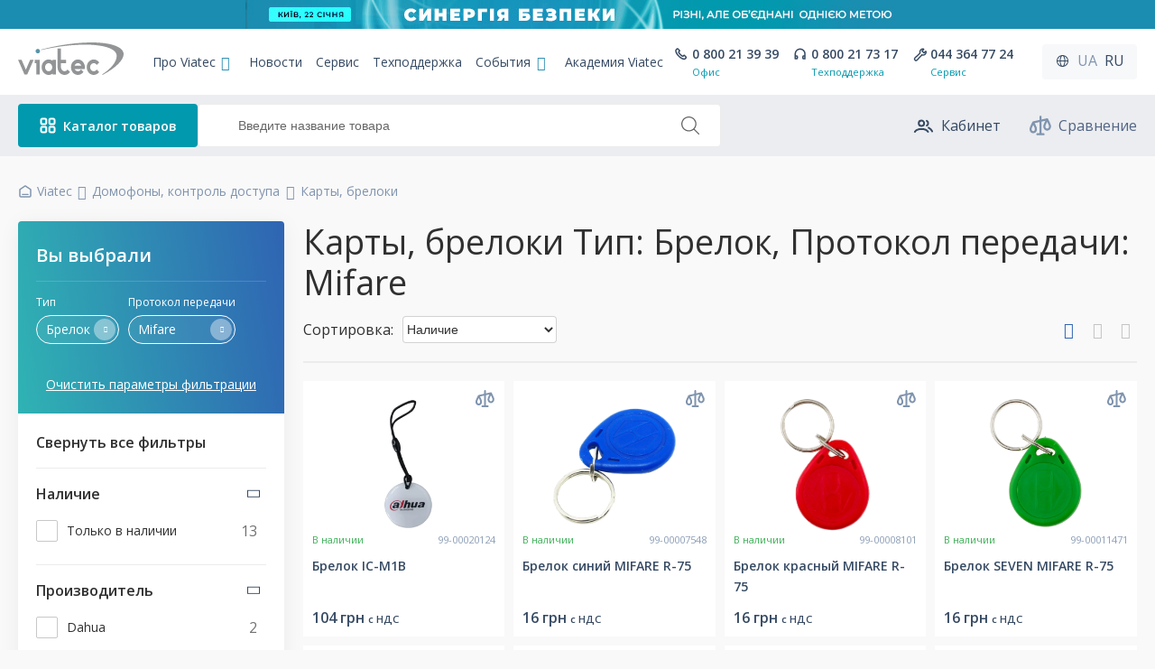

--- FILE ---
content_type: text/html; charset=utf-8
request_url: https://viatec.ua/ru/catalog/access-cart/68:261;69:264
body_size: 58630
content:
<!DOCTYPE html>
<html lang="ru">

<head>
    <meta charset="utf-8">

            
    <script async src="https://www.googletagmanager.com/gtag/js?id=G-BDGLNWRRZL"></script>
    <script>
      window.dataLayer = window.dataLayer || [];
      function gtag(){dataLayer.push(arguments);}
    //   gtag('js', new Date());
    
    //   gtag('config', 'G-BDGLNWRRZL');
    </script>
    
        <!-- Google Tag Manager -->
    <script>
        (function(w,d,s,l,i){
            w[l]=w[l]||[];w[l].push({'gtm.start':new Date().getTime(),event:'gtm.js'});
            var f=d.getElementsByTagName(s)[0],j=d.createElement(s),dl=l!='dataLayer'?'&l='+l:'';
            j.async=true;j.src='https://www.googletagmanager.com/gtm.js?id='+i+dl;f.parentNode.insertBefore(j,f);
        })(window,document,'script','dataLayer','GTM-5GZ996W');
    </script>
    <!-- End Google Tag Manager -->
    
    
        <!-- Facebook Pixel Code -->
    
    <script>
        !function(f,b,e,v,n,t,s)
        {if(f.fbq)return;n=f.fbq=function(){n.callMethod?
        n.callMethod.apply(n,arguments):n.queue.push(arguments)};
        if(!f._fbq)f._fbq=n;n.push=n;n.loaded=!0;n.version='2.0';
        n.queue=[];t=b.createElement(e);t.async=!0;
        t.src=v;s=b.getElementsByTagName(e)[0];
        s.parentNode.insertBefore(t,s)}(window, document,'script',
        'https://connect.facebook.net/en_US/fbevents.js');
        fbq('init', '627635358485027');
        fbq('track', 'PageView');
    </script>
    <!-- End Facebook Pixel Code -->
    
        <!-- Sputnik Code -->
    
    <script>
        (function(i,s,o,g,r,a,m){
        i["esSdk"] = r;
        i[r] = i[r] || function() {
            (i[r].q = i[r].q || []).push(arguments)
        }, a=s.createElement(o), m=s.getElementsByTagName(o)[0]; a.async=1; a.src=g;
        m.parentNode.insertBefore(a,m)}
        ) (window, document, "script", "https://esputnik.com/scripts/v1/public/scripts?apiKey=eyJhbGciOiJSUzI1NiJ9.[base64].zpMY0PIQkSBY7nVw8ZPhCdY4QdGWZ_75yGBe-oXekbzvX5AyMgbpDJLc_bP3FaPOI9YgZjPHPwwOh5oCW0Y_Ag&domain=43FC33A7-EBD2-498F-AB9A-037DBE0BADF4", "es");
        es("pushOn");
    </script>
    <!-- End Sputnik Code -->
    
    
    
    

    
    <meta name="viewport" content="width=device-width, initial-scale=1, maximum-scale=1, minimum-scale=1">
    <meta name="theme-color" content="#5895a7">
    <meta name="msapplication-navbutton-color" content="#5895a7">
    <meta name="apple-mobile-web-app-status-bar-style" content="#5895a7">
    <link rel="icon" href="/favicon.ico" type="image/x-icon" />
    <link rel="shortcut icon" href="/favicon.ico" type="image/x-icon" />
    <link rel="apple-touch-icon" sizes="180x180" href="/apple-touch-icon.png">
    <link rel="icon" type="image/png" sizes="32x32" href="/favicon-32x32.png">
    <link rel="icon" type="image/png" sizes="16x16" href="/favicon-16x16.png">
    <link rel="manifest" href="/site.webmanifest">
    <link rel="mask-icon" href="/safari-pinned-tab.svg" color="#5895a7">
    <meta name="msapplication-TileColor" content="#da532c">
        
    
    
    <link rel="preconnect" href="https://fonts.googleapis.com">
    <link rel="preconnect" href="https://fonts.gstatic.com" crossorigin>
    <link href="https://fonts.googleapis.com/css2?family=Open+Sans:ital,wght@0,400;0,600;0,700;1,400;1,600;1,700&display=swap" rel="stylesheet">
    <title>Купить Карты, брелоки Тип: Брелок, Протокол передачи: Mifare в онлайн-магазине Viatec.ua</title>
    <meta name="description" content="Компания VIATEC предлагает купить Карты, брелоки Тип: Брелок, Протокол передачи: Mifare по оптимальным ценам. ">
            <script type="application/ld+json">{"@context":"https://schema.org","@type":"CollectionPage","url":"https://viatec.ua/ru/catalog/access-cart/68:261;69:264","inLanguage":"ru","description":"Компания VIATEC предлагает купить Карты, брелоки Тип: Брелок, Протокол передачи: Mifare по оптимальным ценам. ","name":"Купить Карты, брелоки Тип: Брелок, Протокол передачи: Mifare в онлайн-магазине Viatec.ua","author":{"@type":"Organization","name":"Viatec","logo":"https://viatec.ua/img/header/logo.svg","@id":"https://viatec.ua/ru/"},"mainEntity":{"@type":"OfferCatalog","name":"Карты, брелоки","numberOfItems":25,"itemListElement":[{"@type":"Product","name":"Брелок IC-M1B","image":"https://viatec.ua/upload/images/prod/2024-08/m1bic.webp","offers":{"@type":"Offer","priceCurrency":"UAH","price":104,"priceValidUntil":"2026-01-21","availability":"https://schema.org/InStock","sku":"99-00020124"},"@id":"https://viatec.ua/ru/product/ic-m1b"},{"@type":"Product","name":"Брелок синий MIFARE R-75","image":"https://viatec.ua/upload/images/prod/RFID_KEYFOB_EM_Blue.webp","offers":{"@type":"Offer","priceCurrency":"UAH","price":16,"priceValidUntil":"2026-01-21","availability":"https://schema.org/InStock","sku":"99-00007548"},"@id":"https://viatec.ua/ru/product/MIFARE-R-75-blue"},{"@type":"Product","name":"Брелок красный MIFARE R-75","image":"https://viatec.ua/upload/images/13-243/MIFARE SEVEN R-75.webp","offers":{"@type":"Offer","priceCurrency":"UAH","price":16,"priceValidUntil":"2026-01-21","availability":"https://schema.org/InStock","sku":"99-00008101"},"@id":"https://viatec.ua/ru/product/mifare-r75"},{"@type":"Product","name":"Брелок SEVEN MIFARE R-75","image":"https://viatec.ua/upload/images/prod/2023-02/MIFARE_R-75_(1).webp","offers":{"@type":"Offer","priceCurrency":"UAH","price":16,"priceValidUntil":"2026-01-21","availability":"https://schema.org/InStock","sku":"99-00011471"},"@id":"https://viatec.ua/ru/product/SEVEN-MIFARE-R-75-green"},{"@type":"Product","name":"Брелок серый MIFARE R-75","image":"https://viatec.ua/upload/images/prod/2024-02/SEVEN-R-75.webp","offers":{"@type":"Offer","priceCurrency":"UAH","price":16,"priceValidUntil":"2026-01-21","availability":"https://schema.org/InStock","sku":"99-00013635"},"@id":"https://viatec.ua/ru/product/MIFARE-R-75-gray"},{"@type":"Product","name":"Брелок белый SEVEN MIFARE R-75","image":"https://viatec.ua/upload/images/prod/2023-02/MIFARE_R-75.webp","offers":{"@type":"Offer","priceCurrency":"UAH","price":16,"priceValidUntil":"2026-01-21","availability":"https://schema.org/InStock","sku":"99-00011470"},"@id":"https://viatec.ua/ru/product/SEVEN-MIFARE-R-75"},{"@type":"Product","name":"Брелок Ezviz CS-DL-IC-CPU-R200 (GR) (4шт)","image":"https://viatec.ua/upload/images/prod/2025-03/cs-dl-ezvziz.webp","offers":{"@type":"Offer","priceCurrency":"UAH","price":581,"priceValidUntil":"2026-01-21","availability":"https://schema.org/InStock","sku":"99-00024774"},"@id":"https://viatec.ua/ru/product/CS-DL-IC-CPU-R200"},{"@type":"Product","name":"Брелок черный MIFARE R-75","image":"https://viatec.ua/upload/images/prod/MIFARE_R-75.webp","offers":{"@type":"Offer","priceCurrency":"UAH","price":16,"priceValidUntil":"2026-01-21","availability":"https://schema.org/InStock","sku":"99-00007547"},"@id":"https://viatec.ua/ru/product/MIFARE-R-75"},{"@type":"Product","name":"Ключ-брелок Trinix Proxymity-key EM+MF epoxy","image":"https://viatec.ua/upload/2/trnx-mf-marine-sr.webp","offers":{"@type":"Offer","priceCurrency":"UAH","price":48,"priceValidUntil":"2026-01-21","availability":"https://schema.org/InStock","sku":"99-10027094"},"@id":"https://viatec.ua/ru/product/Proxymity-key-EM-MF-epoxy-magent"},{"@type":"Product","name":"Брелок SEVEN R-89 EM+MF","image":"https://viatec.ua/upload/images/prod/2025-03/SEVENR-89.webp","offers":{"@type":"Offer","priceCurrency":"UAH","price":34,"priceValidUntil":"2026-01-21","availability":"https://schema.org/InStock","sku":"99-00024156"},"@id":"https://viatec.ua/ru/product/SEVEN-R-89-EMMF"},{"@type":"Product","name":"Брелок MIFARE SEVEN R-75 желтый","image":"https://viatec.ua/upload/images/prod/2025-04/brelok-mifare-sev-yellow.webp","offers":{"@type":"Offer","priceCurrency":"UAH","price":16,"priceValidUntil":"2026-01-21","availability":"https://schema.org/InStock","sku":"99-00024712"},"@id":"https://viatec.ua/ru/product/MIFARE-R-75-yellow"},{"@type":"Product","name":"Брелок MIFARE Atis RFID KEYFOB MF Green","image":"https://viatec.ua/upload/images/prod/RFID_KEYFOB_MF_Green.webp","offers":{"@type":"Offer","priceCurrency":"UAH","price":32,"priceValidUntil":"2026-01-21","availability":"https://schema.org/InStock","sku":"99-00009558"},"@id":"https://viatec.ua/ru/product/Atis-RFID-KEYFOB-MF-Green"},{"@type":"Product","name":"Ключ-брелок Trinix Proxymity-key EM+MF epoxy","image":"https://viatec.ua/upload/images/prod/2025-04/epoxy-prjamokutnij-30-50-mm-blakitn.webp","offers":{"@type":"Offer","priceCurrency":"UAH","price":48,"priceValidUntil":"2026-01-21","availability":"https://schema.org/InStock","sku":"99-00025231"},"@id":"https://viatec.ua/ru/product/Proxymity-key-EM-MF-epoxy-blue"},{"@type":"Product","name":"Брелок оранжевый Mifare 1K","image":"https://viatec.ua/upload/images/prod/2023-05/mifare-1k-orange.webp","offers":{"@type":"Offer","priceCurrency":"UAH","price":17,"priceValidUntil":"2026-01-21","availability":"https://schema.org/OutOfStock","sku":"99-00013624"},"@id":"https://viatec.ua/ru/product/mifare-1k-orange"},{"@type":"Product","name":"Брелок SEVEN R-83 MIFARE","image":"https://viatec.ua/upload/images/prod/2024-07/SEVEN-R-83.webp","offers":{"@type":"Offer","priceCurrency":"UAH","price":19,"priceValidUntil":"2026-01-21","availability":"https://schema.org/OutOfStock","sku":"99-00018104"},"@id":"https://viatec.ua/ru/product/SEVEN-R-83-MIFARE"},{"@type":"Product","name":"Брелок-заготовка плоский Mifare ZERO","image":"https://viatec.ua/upload/images/prod/2024-08/image.psd.webp","offers":{"@type":"Offer","priceCurrency":"UAH","price":24,"priceValidUntil":"2026-01-21","availability":"https://schema.org/OutOfStock","sku":"99-00020661"},"@id":"https://viatec.ua/ru/product/Mifare-ZERO-bl"},{"@type":"Product","name":"RFID брелок MF-G","image":"https://viatec.ua/upload/images/prod/RFIGKEYFOBMF-G.jpg","offers":{"@type":"Offer","priceCurrency":"UAH","price":32,"priceValidUntil":"2026-01-21","availability":"https://schema.org/OutOfStock","sku":"00000001304"},"@id":"https://viatec.ua/ru/product/RFID-KEYFOB-MF-G"},{"@type":"Product","name":"RFID брелок MF-B","image":"https://viatec.ua/upload/images/prod/RFID-MF-B.jpg","offers":{"@type":"Offer","priceCurrency":"UAH","price":0,"priceValidUntil":"2026-01-21","availability":"https://schema.org/OutOfStock","sku":"99-00000866"},"@id":"https://viatec.ua/ru/product/RFID-MF-B"},{"@type":"Product","name":"Mifare-брелок YX-4CM","image":"https://viatec.ua/upload/images/prod/YX-4CM.jpg","offers":{"@type":"Offer","priceCurrency":"UAH","price":104,"priceValidUntil":"2026-01-21","availability":"https://schema.org/OutOfStock","sku":"99-00001787"},"@id":"https://viatec.ua/ru/product/YX-4CM"},{"@type":"Product","name":"Брелок RFID KEYFOB MF Blue","image":"https://viatec.ua/upload/images/prod/RFID_KEYFOB.webp","offers":{"@type":"Offer","priceCurrency":"UAH","price":21.32,"priceValidUntil":"2026-01-21","availability":"https://schema.org/OutOfStock","sku":"99-00003334"},"@id":"https://viatec.ua/ru/product/RFID-KEYFOB-MF-Blue"},{"@type":"Product","name":"Брелок EM-Marine + MIFARE","image":"https://viatec.ua/upload/images/prod/screenshot_2_12.webp","offers":{"@type":"Offer","priceCurrency":"UAH","price":51,"priceValidUntil":"2026-01-21","availability":"https://schema.org/OutOfStock","sku":"99-00005491"},"@id":"https://viatec.ua/ru/product/EM-Marine-MIFARE"},{"@type":"Product","name":"брелок прямоугольный EM-Marine + MIFARE (125KHz и 13,56Mhz)","image":"https://viatec.ua/upload/images/prod/marine-mifare.webp","offers":{"@type":"Offer","priceCurrency":"UAH","price":51,"priceValidUntil":"2026-01-21","availability":"https://schema.org/OutOfStock","sku":"99-00007053"},"@id":"https://viatec.ua/ru/product/em-marine-mifare-priamougolnik"},{"@type":"Product","name":"с оригинальным NXP чипом (BAS-IP) SH-02M RED MIFARE БРЕЛОК","image":"https://viatec.ua/upload/images/prod/SH-02Mred.webp","offers":{"@type":"Offer","priceCurrency":"UAH","price":150,"priceValidUntil":"2026-01-21","availability":"https://schema.org/OutOfStock","sku":"99-00008362"},"@id":"https://viatec.ua/ru/product/SH-02M-RED-MIFARE"},{"@type":"Product","name":"Ключ брелок Mifare (серый) MF-03 grey","image":"https://viatec.ua/upload/images/prod/2023-03/Clamshell_MF-03.webp","offers":{"@type":"Offer","priceCurrency":"UAH","price":17,"priceValidUntil":"2026-01-21","availability":"https://schema.org/OutOfStock","sku":"99-00012797"},"@id":"https://viatec.ua/ru/product/MF-03-grey"},{"@type":"OfferCatalog","@id":"https://viatec.ua/access-cart/68:261;69:264;page:2"}],"@id":"https://viatec.ua/ru/catalog/access-cart/68:261;69:264"},"breadcrumb":{"@type":"BreadcrumbList","itemListElement":[{"@type":"ListItem","position":1,"name":"VIATEC","item":"https://viatec.ua/ru/"},{"@type":"ListItem","position":2,"name":"Домофоны, контроль доступа","item":"https://viatec.ua/ru/catalog/video-intercoms"},{"@type":"ListItem","position":3,"name":"Карты, брелоки","item":"https://viatec.ua/ru/catalog/access-cart"}]}}</script>
        <meta name="csrf-token" content="G3IYfvAYcZ18J8p53CVfpfhMcScAkfrVpyjXRHhe">

    <link rel="canonical" href="https://viatec.ua/ru/catalog/access-cart/68:261;69:264">
        <link rel="alternate" hreflang="ru" href="https://viatec.ua/ru/catalog/access-cart/68:261;69:264" />
        <link rel="alternate" hreflang="uk" href="https://viatec.ua/catalog/access-cart/68:261;69:264" />
        <link rel="alternate" hreflang="x-default" href="https://viatec.ua/catalog/access-cart/68:261;69:264" />

        <meta property="og:title" content="Купить Карты, брелоки Тип: Брелок, Протокол передачи: Mifare в онлайн-магазине Viatec.ua">
    <meta property="og:type" content="product">
    <meta property="og:url" content="https://viatec.ua/ru/catalog/access-cart/68:261;69:264">
        <meta property="og:image" content="https://viatec.ua/img/og/m1bic.jpg">
        <meta property="og:description" content="Компания VIATEC предлагает купить Карты, брелоки Тип: Брелок, Протокол передачи: Mifare по оптимальным ценам. ">

    
        
    <link rel="stylesheet" href="https://cdn.jsdelivr.net/gh/fancyapps/fancybox@3.5.7/dist/jquery.fancybox.min.css">
    <link rel="stylesheet" href="https://viatec.ua/style/css/partial/vpu.css?v=95e55816b0803c3325ea924590561ee3">
    <link href="https://viatec.ua/style/main.css?v=877af8a56195615fa897c52713f91f12" rel="stylesheet">

    <style>
        .grecaptcha-badge {
            bottom: 120px !important;
            z-index: 333;
        }
        
        .balance_alert_message {
            width:100%; 
            background-color: red; 
            color: white; 
            text-align: center;
            position: fixed; 
            z-index: 1000000; 
            bottom: 0;
        }
        .balance_alert_message .alert_text {
            padding: 0 20px;
        }
        .balance_alert_message a {
            color: white; 
            text-decoration: underline;
        }
        .balance_alert_message .close-btn1 {
            position: absolute;
            left: 0;
            top: -5px;
            cursor: pointer;
            width: 15px;
        }
        .lds-dual-ring {
            display: inline-block;
            width: 80px;
            height: 80px;
        }
        .lds-dual-ring:after {
            content: " ";
            display: block;
            width: 64px;
            height: 64px;
            margin: 8px;
            border-radius: 50%;
            border: 6px solid #fff;
            border-color: #2fb0b3  transparent #2fb0b3  transparent;
            animation: lds-dual-ring 1.2s linear infinite;
            }
            @keyframes lds-dual-ring {
            0% {
                transform: rotate(0deg);
            }
            100% {
                transform: rotate(360deg);
            }
        }
        .search-dual-ring {
            position: absolute;
            display: none;
            width: 22px;
            height: 22px;
            margin: 9px;
            border-radius: 50%;
            border: 3px solid #fff;
            border-color: #8094ae transparent #8094ae transparent;
            animation: lds-dual-ring 1.2s linear infinite;
        }
        @keyframes search-dual-ring {
            0% {
                transform: rotate(0deg);
            }
            100% {
                transform: rotate(360deg);
            }
        }
        #search {
            padding-left: 44px;
        }
    </style>

            <style>
    main {
        padding-top: 198px;
    }
    @media(max-width: 1199px) {
        main {
            padding-top: 110px;
        }
    }
    @media(max-width: 640px) {
        main {
            padding-top: 142px;
        }
    }
</style>
    
    </head>

<body>
        <!-- Google Tag Manager (noscript) -->
    <noscript>
        <iframe src="https://www.googletagmanager.com/ns.html?id=GTM-5GZ996W"
        height="0" width="0" style="display:none;visibility:hidden"></iframe>
    </noscript>
    <!-- End Google Tag Manager (noscript) -->
    
    
        <!-- Facebook Pixel Code (noscript)-->
    <noscript>
        <img height="1" width="1" style="display:none" src="https://www.facebook.com/tr?id=627635358485027&ev=PageView&noscript=1" alt="fb_noscript">
    </noscript> 
    <!-- End Facebook Pixel Code (noscript)-->
        
    
    <div style="display: none;">
    <svg xmlns="http://www.w3.org/2000/svg">
        <symbol id="icon-compare" viewBox="0 0 21 19">
            <path fill-rule="evenodd" clip-rule="evenodd"
                d="M10.5618 0C11.1141 0 11.5618 0.447715 11.5618 1V17C11.5618 17.5523 11.1141 18 10.5618 18C10.0095 18 9.56177 17.5523 9.56177 17V1C9.56177 0.447715 10.0095 0 10.5618 0Z" 
                stroke="" fill="currentColor" />
            <path fill-rule="evenodd" clip-rule="evenodd"
                d="M6.56177 18C6.56177 17.4477 7.00948 17 7.56177 17H13.5618C14.1141 17 14.5618 17.4477 14.5618 18C14.5618 18.5523 14.1141 19 13.5618 19H7.56177C7.00948 19 6.56177 18.5523 6.56177 18Z" 
                stroke="" fill="currentColor" />
            <path fill-rule="evenodd" clip-rule="evenodd"
                d="M16.8448 2.52375C17.3026 2.42202 17.7696 2.65208 17.9679 3.07705L20.2206 7.9041C20.675 8.87789 20.8893 10.0092 20.7379 11.0781C20.5842 12.164 20.0425 13.2169 18.973 13.882C18.4514 14.2064 17.7893 14.4999 17.0618 14.4999C16.3342 14.4999 15.6721 14.2064 15.1505 13.882C14.081 13.2169 13.5393 12.164 13.3856 11.0781C13.2342 10.0092 13.4485 8.87789 13.903 7.9041L15.2972 4.91646L4.99474 7.20589L6.55983 10.5597C7.06508 11.6423 7.26325 12.9341 7.01996 14.0919C6.77074 15.278 6.02911 16.3922 4.64409 16.8251C4.30963 16.9297 3.944 16.9999 3.56176 16.9999C3.17952 16.9999 2.8139 16.9297 2.47943 16.8251C1.09441 16.3922 0.352787 15.278 0.103562 14.0919C-0.139725 12.9341 0.0584416 11.6423 0.563692 10.5597L2.65558 6.07705C2.78693 5.79558 3.04162 5.59113 3.34483 5.52375L16.8448 2.52375ZM3.56176 8.86465L4.74747 11.4054C5.09505 12.1503 5.20536 13.0017 5.0627 13.6807C4.92598 14.3313 4.58723 14.7475 4.04739 14.9162C3.86218 14.9741 3.70029 14.9999 3.56176 14.9999C3.42324 14.9999 3.26134 14.9741 3.07613 14.9162C2.53629 14.7475 2.19754 14.3313 2.06082 13.6807C1.91816 13.0017 2.02847 12.1503 2.37606 11.4054L3.56176 8.86465ZM17.0618 5.86465L15.7153 8.74987C15.4001 9.42525 15.2764 10.1664 15.3658 10.7977C15.4528 11.4122 15.7307 11.8876 16.2067 12.1836C16.5735 12.4118 16.8611 12.4999 17.0618 12.4999C17.2624 12.4999 17.55 12.4118 17.9168 12.1836C18.3929 11.8876 18.6707 11.4122 18.7577 10.7977C18.8471 10.1664 18.7234 9.42525 18.4082 8.74987L17.0618 5.86465Z" 
                stroke="" fill="currentColor" />
        </symbol>
    </svg>
</div>
    <div style="display: none;">
    <svg fill="none" width="24" height="24"  xmlns="http://www.w3.org/2000/svg">
        <symbol id="icon-cart" viewBox="0 0 24 24">
            <path d="M2.40039 1.99268C1.84811 1.99268 1.40039 2.44039 1.40039 2.99268C1.40039 3.54496 1.84811 3.99268 2.40039 3.99268V1.99268ZM4.69293 2.99268L5.65815 2.73126C5.5401 2.29536 5.14453 1.99268 4.69293 1.99268V2.99268ZM8.4183 16.7479L7.45307 17.0093C7.58334 17.4903 8.04786 17.802 8.54233 17.7402L8.4183 16.7479ZM19.881 15.3151L20.005 16.3073C20.4297 16.2543 20.7735 15.9368 20.8602 15.5177L19.881 15.3151ZM21.6004 7.00462L22.5796 7.20722C22.6406 6.91271 22.5657 6.60641 22.3758 6.37319C22.1859 6.13998 21.9011 6.00462 21.6004 6.00462V7.00462ZM5.77949 7.00462L4.81427 7.26603L5.77949 7.00462ZM2.40039 3.99268H4.69293V1.99268H2.40039V3.99268ZM8.54233 17.7402L20.005 16.3073L19.7569 14.3228L8.29426 15.7556L8.54233 17.7402ZM20.8602 15.5177L22.5796 7.20722L20.6211 6.80201L18.9017 15.1125L20.8602 15.5177ZM3.7277 3.25409L4.81427 7.26603L6.74472 6.7432L5.65815 2.73126L3.7277 3.25409ZM4.81427 7.26603L7.45307 17.0093L9.38353 16.4865L6.74472 6.7432L4.81427 7.26603ZM21.6004 6.00462H5.77949V8.00462H21.6004V6.00462ZM11.0004 20.4999C11.0004 20.7761 10.7765 20.9999 10.5004 20.9999V22.9999C11.8811 22.9999 13.0004 21.8807 13.0004 20.4999H11.0004ZM10.5004 20.9999C10.2242 20.9999 10.0004 20.7761 10.0004 20.4999H8.00039C8.00039 21.8807 9.11968 22.9999 10.5004 22.9999V20.9999ZM10.0004 20.4999C10.0004 20.2238 10.2242 19.9999 10.5004 19.9999V17.9999C9.11968 17.9999 8.00039 19.1192 8.00039 20.4999H10.0004ZM10.5004 19.9999C10.7765 19.9999 11.0004 20.2238 11.0004 20.4999H13.0004C13.0004 19.1192 11.8811 17.9999 10.5004 17.9999V19.9999ZM19.0004 20.4999C19.0004 20.7761 18.7765 20.9999 18.5004 20.9999V22.9999C19.8811 22.9999 21.0004 21.8807 21.0004 20.4999H19.0004ZM18.5004 20.9999C18.2242 20.9999 18.0004 20.7761 18.0004 20.4999H16.0004C16.0004 21.8807 17.1197 22.9999 18.5004 22.9999V20.9999ZM18.0004 20.4999C18.0004 20.2238 18.2242 19.9999 18.5004 19.9999V17.9999C17.1197 17.9999 16.0004 19.1192 16.0004 20.4999H18.0004ZM18.5004 19.9999C18.7765 19.9999 19.0004 20.2238 19.0004 20.4999H21.0004C21.0004 19.1192 19.8811 17.9999 18.5004 17.9999V19.9999Z" 
            fill="currentColor"/>
        </symbol>
    </svg>
</div>
    <div style="display: none;">
    <svg fill="none" xmlns="http://www.w3.org/2000/svg">
        <symbol id="icon-preorder" viewBox="0 0 20 20">
            <path d="M1.16699 0.660645C0.614707 0.660645 0.166992 1.10836 0.166992 1.66064C0.166992 2.21293 0.614707 2.66064 1.16699 2.66064V0.660645ZM3.07744 1.66064L4.04267 1.39923C3.92461 0.963327 3.52905 0.660645 3.07744 0.660645V1.66064ZM6.18192 13.1233L5.21669 13.3847C5.35069 13.8795 5.83711 14.1928 6.34301 14.1103L6.18192 13.1233ZM17.167 5.00393L18.1559 5.15244C18.1991 4.86453 18.1148 4.57207 17.9248 4.35144C17.7348 4.13081 17.4581 4.00393 17.167 4.00393V5.00393ZM3.98291 5.00393L3.01769 5.26534L3.98291 5.00393ZM1.16699 2.66064H3.07744V0.660645H1.16699V2.66064ZM2.11221 1.92206L3.01769 5.26534L4.94814 4.74251L4.04267 1.39923L2.11221 1.92206ZM3.01769 5.26534L5.21669 13.3847L7.14714 12.8619L4.94814 4.74251L3.01769 5.26534ZM17.167 4.00393H3.98291V6.00393H17.167V4.00393ZM8.16699 16.25C8.16699 16.3881 8.05506 16.5 7.91699 16.5V18.5C9.15963 18.5 10.167 17.4927 10.167 16.25H8.16699ZM7.91699 16.5C7.77892 16.5 7.66699 16.3881 7.66699 16.25H5.66699C5.66699 17.4927 6.67435 18.5 7.91699 18.5V16.5ZM7.66699 16.25C7.66699 16.112 7.77892 16 7.91699 16V14C6.67435 14 5.66699 15.0074 5.66699 16.25H7.66699ZM7.91699 16C8.05506 16 8.16699 16.112 8.16699 16.25H10.167C10.167 15.0074 9.15963 14 7.91699 14V16ZM6.34301 14.1103L10.1614 13.487L9.83921 11.5131L6.02082 12.1364L6.34301 14.1103ZM17.6559 8.48193L18.1559 5.15244L16.1781 4.85542L15.6781 8.1849L17.6559 8.48193Z" fill="#526484" />
            <path d="M16.507 15.6362C17.031 15.8108 17.5973 15.5277 17.7719 15.0037C17.9466 14.4798 17.6634 13.9135 17.1395 13.7388L16.507 15.6362ZM15.417 14.2188H14.417C14.417 14.6492 14.6924 15.0313 15.1008 15.1674L15.417 14.2188ZM16.417 12.2587C16.417 11.7064 15.9693 11.2587 15.417 11.2587C14.8647 11.2587 14.417 11.7064 14.417 12.2587H16.417ZM17.1395 13.7388L15.7332 13.2701L15.1008 15.1674L16.507 15.6362L17.1395 13.7388ZM16.417 14.2188V12.2587H14.417V14.2188H16.417ZM18.167 13.75C18.167 15.2688 16.9358 16.5 15.417 16.5V18.5C18.0403 18.5 20.167 16.3734 20.167 13.75H18.167ZM15.417 16.5C13.8982 16.5 12.667 15.2688 12.667 13.75H10.667C10.667 16.3734 12.7936 18.5 15.417 18.5V16.5ZM12.667 13.75C12.667 12.2312 13.8982 11 15.417 11V9C12.7936 9 10.667 11.1266 10.667 13.75H12.667ZM15.417 11C16.9358 11 18.167 12.2312 18.167 13.75H20.167C20.167 11.1266 18.0403 9 15.417 9V11Z" fill="#526484" />
        </symbol>
    </svg>
</div>    <div style="display: none;">
    <svg fill="none" xmlns="http://www.w3.org/2000/svg">
        <symbol id="icon-hrn" viewBox="0 0 18 18">
            <rect width="18" height="18" rx="9" fill="#0099AD" />
            <path
                d="M10.5108 8.41667H12.5V7.25H11.52C11.765 6.865 11.9167 6.48 11.9167 6.08333C11.9167 4.54917 10.4583 3.75 9 3.75C7.62917 3.75 6.3925 4.95167 6.2525 5.08583L7.08083 5.91417C7.36083 5.63417 8.2475 4.91667 9 4.91667C9.60667 4.91667 10.75 5.16167 10.75 6.08333C10.75 6.375 10.4583 6.80667 10.0267 7.25H5.5V8.41667H8.78417C8.53917 8.62667 7.6875 9.39083 7.48917 9.58333H5.5V10.75H6.48C6.235 11.135 6.08333 11.52 6.08333 11.9167C6.08333 13.4508 7.54167 14.25 9 14.25C10.3708 14.25 11.6075 13.0483 11.7475 12.9142L10.9192 12.0858C10.645 12.3658 9.7525 13.0833 9 13.0833C8.39333 13.0833 7.25 12.8383 7.25 11.9167C7.25 11.625 7.54167 11.1933 7.97333 10.75H12.5V9.58333H9.22167L10.5108 8.41667Z"
                fill="white" />
        </symbol>
    </svg>
</div>    <div style="display: none;">
    <svg width="24" height="24" viewBox="0 0 24 24" fill="white" xmlns="http://www.w3.org/2000/svg">
        <symbol id="icon-wrench">
            <path
                d="M21.4811 7.37503C21.4672 7.2148 21.1096 6.90708 20.9582 6.85219C20.8065 6.79697 20.6367 6.83456 20.5225 6.94809L18.2329 9.23769L15.259 6.26374L17.5944 3.93712C17.7087 3.82337 17.746 3.65413 17.6909 3.50324C17.6353 3.35205 17.2686 3.03175 17.1074 3.01787C15.6891 2.89613 14.2994 3.40061 13.2946 4.40174C11.9185 5.77278 11.5541 7.77488 12.1994 9.48143C12.1289 9.54063 12.0593 9.60336 11.9906 9.671L4.19505 16.9993C4.1923 17.002 4.18959 17.0049 4.18662 17.0075C3.26983 17.9209 3.26983 19.407 4.18662 20.3206C5.10356 21.2339 6.58439 21.2228 7.50103 20.3094C7.50499 20.3057 7.5086 20.302 7.51222 20.2979L14.8041 12.4712C14.8705 12.4047 14.9322 12.3351 14.9904 12.2637C16.7039 12.9077 18.7148 12.5455 20.0921 11.1736C21.0967 10.1724 21.6034 8.78782 21.4811 7.37503Z"
                stroke="currentColor" stroke-width="2" stroke-linejoin="round" fill="transparent" />
        </symbol>
    </svg>
</div>
    <div style="display: none;">
    <svg width="24" height="24" viewBox="0 0 24 24" fill="none" xmlns="http://www.w3.org/2000/svg">
        <symbol id="icon-lock">
            <path
                d="M7.0998 9.05002V8.13574C7.0998 5.09683 9.50838 2.65002 12.4998 2.65002C15.4912 2.65002 17.8998 5.09683 17.8998 8.13574V9.05002M7.0998 9.05002C6.1098 9.05002 5.2998 9.87288 5.2998 10.8786V20.0214C5.2998 21.0272 6.1098 21.85 7.0998 21.85H17.8998C18.8898 21.85 19.6998 21.0272 19.6998 20.0214V10.8786C19.6998 9.87288 18.8898 9.05002 17.8998 9.05002M7.0998 9.05002H17.8998M12.4998 13.6215C13.4898 13.6215 14.2998 14.4443 14.2998 15.45C14.2998 16.4557 13.4898 17.2786 12.4998 17.2786C11.5098 17.2786 10.6998 16.4557 10.6998 15.45C10.6998 14.4443 11.5098 13.6215 12.4998 13.6215Z"
                stroke="currentColor" stroke-width="2" fill="none" />
        </symbol>
    </svg>
</div>
    <div style="display: none;">
    <svg width="24" height="24" viewBox="0 0 24 24" fill="white" xmlns="http://www.w3.org/2000/svg">
        <symbol id="icon-userProfiles">
            <path 
                d="M2.90039 18.9668C3.99903 17.1343 6.4069 15.8801 10.1635 15.8801C13.9201 15.8801 16.328 17.1343 17.4266 18.9668M18.1216 14.4906C20.111 15.4852 21.1057 16.4799 22.1004 18.4693M16.0526 6.8876C16.9887 7.39115 17.625 8.37991 17.625 9.5173C17.625 10.6218 17.0249 11.5862 16.133 12.1022M13.1476 9.51727C13.1476 11.1653 11.8116 12.5013 10.1635 12.5013C8.51545 12.5013 7.17944 11.1653 7.17944 9.51727C7.17944 7.86922 8.51545 6.5332 10.1635 6.5332C11.8116 6.5332 13.1476 7.86922 13.1476 9.51727Z" 
                stroke="currentColor" stroke-width="2" stroke-linecap="round" fill="none"/>
        </symbol>
    </svg>
</div>    <div style="display: none;">
    <svg width="24" height="24" viewBox="0 0 24 24" fill="white" xmlns="http://www.w3.org/2000/svg">
        <symbol id="icon-key">
            <path
                d="M9.50063 9.74975H9.6218M18.5015 22.35L11.8087 15.7524C10.5135 16.2543 8.96613 16.0572 7.52861 15.6366C4.10506 14.6351 2.15332 11.0874 3.16927 7.71247C4.18522 4.33758 7.78414 2.41357 11.2077 3.41508C14.6312 4.4166 16.583 7.96437 15.567 11.3393L15.4076 12.2046L22.1004 18.8022V22.35H18.5015Z"
                stroke="currentColor" fill="none" stroke-width="2" stroke-linecap="round" stroke-linejoin="round" />
        </symbol>
    </svg>
</div>
    <div style="display: none;">
    <svg fill="none" viewBox="0 0 26 26" xmlns="http://www.w3.org/2000/svg">
        <symbol id="icon-arrowRight">
            <rect width="26" height="26" rx="13" fill="#0099AD" />
            <path d="M12 10.5L14.5 13L12 15.5" stroke="white" stroke-width="2" stroke-linecap="round"
                stroke-linejoin="round" />
        </symbol>
    </svg>
</div>
    <div style="display: none;">
    <svg fill="none" width="16" height="16" viewBox="0 0 16 16" xmlns="http://www.w3.org/2000/svg">
        <symbol id="icon-tag">
            <path
                d="M10.9022 5.10163L10.898 5.10161M13.0146 1.9009L9.14772 1.60345C8.80489 1.57708 8.46765 1.70183 8.22451 1.94497L1.9446 8.22488C1.48461 8.68486 1.48461 9.43064 1.9446 9.89063L6.10896 14.055C6.56894 14.515 7.31472 14.515 7.7747 14.055L14.0546 7.77507C14.2978 7.53194 14.4225 7.1947 14.3961 6.85186L14.0987 2.98496C14.0541 2.40571 13.5939 1.94546 13.0146 1.9009Z"
                stroke="currentColor" stroke-width="1.5" stroke-linecap="round" stroke-linejoin="round" fill="transparent" />
        </symbol>
    </svg>
</div>    <div style="display: none;">
    <svg fill="none" width="16" height="16" viewBox="0 0 16 16" xmlns="http://www.w3.org/2000/svg">
        <symbol id="icon-calendar">
            <path
                d="M5.16667 11.4801V11.4286M8.16667 11.4801V11.4286M8.16667 8.68571V8.63415M10.8333 8.68571V8.63415M3.16667 5.94284H12.5M4.37302 2V3.02869M11.1667 2V3.02857M11.1667 3.02857H4.5C3.39543 3.02857 2.5 3.94958 2.5 5.0857V11.9429C2.5 13.079 3.39543 14 4.5 14H11.1667C12.2712 14 13.1667 13.079 13.1667 11.9429L13.1667 5.0857C13.1667 3.94958 12.2712 3.02857 11.1667 3.02857Z"
                stroke="currentColor" stroke-width="1.5" stroke-linecap="round" stroke-linejoin="round" fill="transparent"/>
        </symbol>
    </svg>
</div>    <div style="display: none;">
    <svg width="16" height="17" viewBox="0 0 16 17" fill="none" xmlns="http://www.w3.org/2000/svg">
        <symbol id="icon-eye">
            <path id="Vector (Stroke)" fill-rule="evenodd" clip-rule="evenodd"
                d="M2.07476 8.49996C2.12944 8.6048 2.20164 8.73664 2.29182 8.88814C2.53448 9.29581 2.90316 9.83879 3.4054 10.3797C4.41027 11.4618 5.9123 12.5 8.00021 12.5C10.0881 12.5 11.5901 11.4618 12.595 10.3797C13.0972 9.83879 13.4659 9.29581 13.7086 8.88814C13.7988 8.73664 13.871 8.6048 13.9256 8.49996C13.871 8.39512 13.7988 8.26328 13.7086 8.11178C13.4659 7.7041 13.0972 7.16113 12.595 6.62026C11.5901 5.53809 10.0881 4.49996 8.00021 4.49996C5.9123 4.49996 4.41027 5.53809 3.4054 6.62026C2.90316 7.16113 2.53448 7.7041 2.29182 8.11178C2.20164 8.26328 2.12944 8.39512 2.07476 8.49996ZM14.6669 8.49996C15.2796 8.23735 15.2795 8.23708 15.2794 8.23679L15.2784 8.23446L15.2764 8.22987L15.2701 8.21568C15.265 8.20403 15.2578 8.18804 15.2485 8.168C15.23 8.12792 15.2032 8.07158 15.1681 8.0013C15.0979 7.86084 14.9938 7.6641 14.8543 7.4298C14.5762 6.96248 14.1532 6.33879 13.5721 5.71299C12.4103 4.46183 10.579 3.16663 8.00021 3.16663C5.42144 3.16663 3.59014 4.46183 2.42834 5.71299C1.84725 6.33879 1.42426 6.96248 1.14609 7.4298C1.00663 7.6641 0.902536 7.86084 0.832306 8.0013C0.797166 8.07158 0.77043 8.12792 0.751917 8.168C0.742659 8.18804 0.73545 8.20403 0.730269 8.21568L0.724012 8.22987L0.722018 8.23446L0.721303 8.23612L0.721016 8.23679C0.720892 8.23708 0.720776 8.23735 1.33354 8.49996L0.721016 8.23679C0.649145 8.40449 0.648905 8.59487 0.720776 8.76257L1.33354 8.49996C0.720776 8.76257 0.720652 8.76228 0.720776 8.76257L0.721303 8.7638L0.722018 8.76546L0.724012 8.77005L0.730269 8.78424C0.73545 8.79589 0.742659 8.81188 0.751917 8.83192C0.77043 8.872 0.797166 8.92834 0.832306 8.99862C0.902536 9.13908 1.00663 9.33582 1.14609 9.57012C1.42426 10.0374 1.84725 10.6611 2.42834 11.2869C3.59014 12.5381 5.42144 13.8333 8.00021 13.8333C10.579 13.8333 12.4103 12.5381 13.5721 11.2869C14.1532 10.6611 14.5762 10.0374 14.8543 9.57012C14.9938 9.33582 15.0979 9.13908 15.1681 8.99862C15.2032 8.92834 15.23 8.872 15.2485 8.83192C15.2578 8.81188 15.265 8.79589 15.2701 8.78424L15.2764 8.77005L15.2784 8.76546L15.2794 8.76313C15.2795 8.76284 15.2796 8.76257 14.6669 8.49996ZM14.6669 8.49996L15.2794 8.76313C15.3513 8.59543 15.3513 8.40449 15.2794 8.23679L14.6669 8.49996Z"
                fill="currentColor" />
            <path id="Vector (Stroke)_2" fill-rule="evenodd" clip-rule="evenodd"
                d="M8.00016 7.16671C7.26378 7.16671 6.66683 7.76366 6.66683 8.50004C6.66683 9.23642 7.26378 9.83337 8.00016 9.83337C8.73654 9.83337 9.3335 9.23642 9.3335 8.50004C9.3335 7.76366 8.73654 7.16671 8.00016 7.16671ZM5.3335 8.50004C5.3335 7.02728 6.5274 5.83337 8.00016 5.83337C9.47292 5.83337 10.6668 7.02728 10.6668 8.50004C10.6668 9.9728 9.47292 11.1667 8.00016 11.1667C6.5274 11.1667 5.3335 9.9728 5.3335 8.50004Z"
                fill="currentColor" />
        </symbol>
    </svg>
</div>
    <div style="display: none;">
    <svg fill="none" width="16" height="16" viewBox="0 0 16 16" xmlns="http://www.w3.org/2000/svg">
        <symbol id="icon-mapMarker">
            <path
                d="M7.99991 14.4001C7.99991 14.4001 13.0086 9.94792 13.0086 6.60879C13.0086 3.84257 10.7661 1.6001 7.99991 1.6001C5.23368 1.6001 2.99121 3.84257 2.99121 6.60879C2.99121 9.94792 7.99991 14.4001 7.99991 14.4001Z"
                stroke="currentColor" stroke-width="1.5" fill="transparent"/>
            <path
                d="M9.60011 6.4002C9.60011 7.28385 8.88377 8.0002 8.00011 8.0002C7.11646 8.0002 6.40011 7.28385 6.40011 6.4002C6.40011 5.51654 7.11646 4.8002 8.00011 4.8002C8.88377 4.8002 9.60011 5.51654 9.60011 6.4002Z"
                stroke="currentColor" stroke-width="1.5" fill="transparent"/>
        </symbol>
    </svg>
</div>    <div style="display: none;">
    <svg width="32" height="32" viewBox="0 0 32 32" fill="none" xmlns="http://www.w3.org/2000/svg">
        <symbol id="icon-coins">
            <path
                d="M13.5992 5.30238C15.2042 3.98837 17.2562 3.19995 19.4923 3.19995C24.6336 3.19995 28.8014 7.36777 28.8014 12.509C28.8014 14.7441 28.0137 16.7953 26.7007 18.3999M21.8174 19.4909C21.8174 24.6321 17.6496 28.7999 12.5083 28.7999C7.36704 28.7999 3.19922 24.6321 3.19922 19.4909C3.19922 14.3496 7.36704 10.1818 12.5083 10.1818C17.6496 10.1818 21.8174 14.3496 21.8174 19.4909Z"
                stroke="white" stroke-width="2" stroke-linecap="round" stroke-linejoin="round" fill="transparent"/>
        </symbol>
    </svg>
</div>    <div style="display: none;">
    <svg width="32" height="32" viewBox="0 0 32 32" fill="none" xmlns="http://www.w3.org/2000/svg">
        <symbol id="icon-questionMark">
            <path
                d="M15.9987 22V22.0527M13 12.3067C13 10.6185 14.3431 9.25 16 9.25C17.6569 9.25 19 10.6185 19 12.3067C19 13.9948 17.6569 15.3633 16 15.3633C16 15.3633 15.9987 16.2757 15.9987 17.4011M28 16C28 22.6274 22.6274 28 16 28C9.37258 28 4 22.6274 4 16C4 9.37258 9.37258 4 16 4C22.6274 4 28 9.37258 28 16Z"
                stroke="white" stroke-width="2" stroke-linecap="round" stroke-linejoin="round" fill="transparent"/>
        </symbol>
    </svg>
</div>    <div style="display: none;">
    <svg width="32" height="32" viewBox="0 0 32 32" fill="none" xmlns="http://www.w3.org/2000/svg">
        <symbol id="icon-promoPercent">
            <path
                d="M11.2002 20.8L20.8002 11.2M11.9387 11.9325L11.9199 11.9134M20.0861 20.1636L20.0672 20.1445M12.7681 5.39041L10.1843 4.82425C9.77149 4.73379 9.35771 4.97268 9.22963 5.37544L8.42804 7.89617C8.34758 8.14917 8.14935 8.3474 7.89635 8.42785L5.37562 9.22945C4.97287 9.35752 4.73397 9.77131 4.82443 10.1841L5.39059 12.768C5.44742 13.0273 5.37486 13.2981 5.19598 13.4942L3.41376 15.4488C3.12901 15.7611 3.12901 16.2389 3.41376 16.5512L5.19598 18.5058C5.37486 18.7019 5.44742 18.9727 5.39059 19.2321L4.82443 21.8159C4.73397 22.2287 4.97287 22.6425 5.37562 22.7706L7.89635 23.5722C8.14935 23.6526 8.34758 23.8508 8.42804 24.1038L9.22963 26.6246C9.35771 27.0273 9.77149 27.2662 10.1843 27.1758L12.7681 26.6096C13.0275 26.5528 13.2983 26.6253 13.4944 26.8042L15.449 28.5864C15.7613 28.8712 16.2391 28.8712 16.5514 28.5864L18.506 26.8042C18.7021 26.6253 18.9729 26.5528 19.2322 26.6096L21.8161 27.1758C22.2289 27.2662 22.6427 27.0273 22.7708 26.6246L23.5723 24.1038C23.6528 23.8508 23.851 23.6526 24.104 23.5722L26.6248 22.7706C27.0275 22.6425 27.2664 22.2287 27.176 21.8159L26.6098 19.2321C26.553 18.9727 26.6255 18.7019 26.8044 18.5058L28.5866 16.5512C28.8714 16.2389 28.8714 15.7611 28.5866 15.4488L26.8044 13.4942C26.6255 13.2981 26.553 13.0273 26.6098 12.768L27.176 10.1841C27.2664 9.77131 27.0275 9.35752 26.6248 9.22945L24.104 8.42785C23.851 8.3474 23.6528 8.14917 23.5723 7.89617L22.7708 5.37544C22.6427 4.97268 22.2289 4.73379 21.8161 4.82425L19.2322 5.39041C18.9729 5.44723 18.7021 5.37468 18.506 5.1958L16.5514 3.41358C16.2391 3.12882 15.7613 3.12882 15.449 3.41358L13.4944 5.1958C13.2983 5.37468 13.0275 5.44723 12.7681 5.39041Z"
                stroke="white" stroke-width="2" stroke-linecap="round" fill="transparent"/>

        </symbol>
    </svg>
</div>    <div style="display: none;">
    <svg width="16" height="15" viewBox="0 0 16 15" fill="none" xmlns="http://www.w3.org/2000/svg">
        <symbol id="icon-ratingStar">
            <path
                d="M7.04894 0.92705C7.3483 0.00573921 8.6517 0.00573969 8.95106 0.92705L10.0206 4.21885C10.1545 4.63087 10.5385 4.90983 10.9717 4.90983H14.4329C15.4016 4.90983 15.8044 6.14945 15.0207 6.71885L12.2205 8.75329C11.87 9.00793 11.7234 9.4593 11.8572 9.87132L12.9268 13.1631C13.2261 14.0844 12.1717 14.8506 11.388 14.2812L8.58778 12.2467C8.2373 11.9921 7.7627 11.9921 7.41221 12.2467L4.61204 14.2812C3.82833 14.8506 2.77385 14.0844 3.0732 13.1631L4.14277 9.87132C4.27665 9.4593 4.12999 9.00793 3.7795 8.75329L0.979333 6.71885C0.195619 6.14945 0.598395 4.90983 1.56712 4.90983H5.02832C5.46154 4.90983 5.8455 4.63087 5.97937 4.21885L7.04894 0.92705Z"
                fill="#E39144" />
        </symbol>
    </svg>
</div>    <div style="display: none;">
    <svg width="20" height="20" viewBox="0 0 20 20" fill="none" xmlns="http://www.w3.org/2000/svg">
        <symbol id="icon-googleIcon">
            <g clip-path="url(#clip0_447_30006)">
                <path
                    d="M6.96721 0.657779C4.9689 1.35101 3.24556 2.66679 2.05032 4.41184C0.855082 6.1569 0.250946 8.23925 0.326651 10.353C0.402355 12.4668 1.15391 14.5006 2.47092 16.1557C3.78794 17.8108 5.60099 18.9999 7.64377 19.5484C9.2999 19.9757 11.035 19.9945 12.7 19.6031C14.2083 19.2643 15.6028 18.5396 16.7469 17.5C17.9376 16.3849 18.802 14.9663 19.2469 13.3968C19.7305 11.6901 19.8166 9.89517 19.4985 8.14997H10.1985V12.0078H15.5844C15.4768 12.6231 15.2461 13.2103 14.9062 13.7344C14.5663 14.2585 14.1242 14.7086 13.6063 15.0578C12.9486 15.4928 12.2072 15.7855 11.4297 15.9172C10.6499 16.0621 9.85011 16.0621 9.07033 15.9172C8.28 15.7538 7.53236 15.4276 6.87502 14.9593C5.819 14.2118 5.02608 13.1498 4.6094 11.925C4.18567 10.6771 4.18567 9.32435 4.6094 8.07653C4.906 7.20187 5.39632 6.40549 6.04377 5.74684C6.7847 4.97926 7.72273 4.43059 8.75495 4.16102C9.78718 3.89146 10.8737 3.91142 11.8953 4.21872C12.6934 4.4637 13.4232 4.89174 14.0266 5.46872C14.6339 4.86455 15.2401 4.25882 15.8453 3.65153C16.1578 3.32497 16.4985 3.01403 16.8063 2.67965C15.8853 1.82259 14.8042 1.15568 13.625 0.717154C11.4777 -0.0625494 9.12811 -0.0835031 6.96721 0.657779Z"
                    fill="white" />
                <path
                    d="M6.96758 0.657806C9.1283 -0.08398 11.4779 -0.0635778 13.6254 0.715618C14.8048 1.15712 15.8854 1.82724 16.8051 2.68749C16.4926 3.02187 16.1629 3.33437 15.8441 3.65937C15.2379 4.26458 14.6322 4.8677 14.027 5.46874C13.4236 4.89177 12.6938 4.46373 11.8957 4.21874C10.8744 3.91037 9.78792 3.88926 8.75542 4.15772C7.72292 4.42618 6.78432 4.97384 6.04258 5.74062C5.39513 6.39927 4.90481 7.19564 4.6082 8.07031L1.36914 5.56249C2.52853 3.26337 4.53594 1.50472 6.96758 0.657806Z"
                    fill="#E33629" />
                <path
                    d="M0.509175 8.04688C0.683271 7.18405 0.972306 6.34848 1.36855 5.5625L4.60761 8.07656C4.18389 9.32438 4.18389 10.6772 4.60761 11.925C3.52845 12.7583 2.44876 13.5958 1.36855 14.4375C0.376598 12.463 0.07407 10.2133 0.509175 8.04688Z"
                    fill="#F8BD00" />
                <path
                    d="M10.198 8.14844H19.498C19.8161 9.89365 19.73 11.6885 19.2464 13.3953C18.8015 14.9648 17.9371 16.3834 16.7464 17.4984C15.7011 16.6828 14.6511 15.8734 13.6058 15.0578C14.124 14.7082 14.5663 14.2576 14.9063 13.733C15.2462 13.2084 15.4766 12.6205 15.5839 12.0047H10.198C10.1964 10.7203 10.198 9.43437 10.198 8.14844Z"
                    fill="#587DBD" />
                <path
                    d="M1.36719 14.4375C2.4474 13.6042 3.52708 12.7667 4.60625 11.925C5.02376 13.1504 5.81782 14.2124 6.875 14.9594C7.53439 15.4255 8.28364 15.749 9.075 15.9094C9.85478 16.0544 10.6546 16.0544 11.4344 15.9094C12.2119 15.7778 12.9533 15.4851 13.6109 15.05C14.6562 15.8657 15.7063 16.675 16.7516 17.4907C15.6076 18.5309 14.2132 19.2561 12.7047 19.5954C11.0397 19.9868 9.30457 19.968 7.64844 19.5407C6.3386 19.1909 5.11512 18.5744 4.05469 17.7297C2.93228 16.8386 2.01556 15.7156 1.36719 14.4375Z"
                    fill="#319F43" />
            </g>
            <defs>
                <clipPath id="clip0_447_30006">
                    <rect width="20" height="20" fill="white" />
                </clipPath>
            </defs>
        </symbol>
    </svg>
</div>
    <div style="display: none;">
    <svg width="20" height="20" viewBox="0 0 20 20" fill="none" xmlns="http://www.w3.org/2000/svg">
        <symbol id="icon-phone">
            <path
                d="M17.2192 15.6425C17.2192 15.6425 16.2536 16.5908 16.017 16.8688C15.6316 17.2802 15.1774 17.4744 14.5821 17.4744C14.5248 17.4744 14.4637 17.4744 14.4065 17.4706C13.273 17.3982 12.2197 16.9564 11.4297 16.5794C9.2696 15.5358 7.37284 14.0543 5.79667 12.1766C4.49527 10.6113 3.62513 9.16399 3.04885 7.61008C2.69392 6.66173 2.56416 5.92286 2.62141 5.22588C2.65957 4.78027 2.83131 4.41084 3.14807 4.09472L4.44947 2.79599C4.63647 2.62079 4.83493 2.52557 5.02957 2.52557C5.27 2.52557 5.46464 2.6703 5.58676 2.79218C5.59058 2.79599 5.59439 2.79979 5.59821 2.8036C5.83101 3.02069 6.05236 3.2454 6.28517 3.48535C6.40347 3.60722 6.5256 3.7291 6.64773 3.85478L7.68961 4.89453C8.09415 5.29825 8.09415 5.67149 7.68961 6.07521C7.57893 6.18566 7.47207 6.2961 7.36139 6.40275C7.04082 6.73029 7.29265 6.47897 6.96062 6.77604C6.95299 6.78366 6.94535 6.78747 6.94154 6.79508C6.61333 7.12262 6.67439 7.44255 6.74309 7.65964C6.7469 7.67106 6.75072 7.68249 6.75453 7.69392C7.0255 8.349 7.40714 8.96599 7.98724 9.70106L7.99105 9.70487C9.04438 10.9998 10.155 12.0091 11.38 12.7822C11.5365 12.8813 11.6968 12.9612 11.8494 13.0374C11.9868 13.106 12.1166 13.1707 12.2273 13.2393C12.2425 13.2469 12.2578 13.2583 12.2731 13.2659C12.4028 13.3307 12.525 13.3611 12.6509 13.3611C12.9677 13.3611 13.1661 13.1631 13.231 13.0983L13.9791 12.3518C14.1088 12.2223 14.3149 12.0662 14.5553 12.0662C14.792 12.0662 14.9866 12.2147 15.1049 12.3442C15.1087 12.348 15.1087 12.348 15.1125 12.3518L17.2154 14.4504C17.6085 14.8388 17.2192 15.6425 17.2192 15.6425Z"
                stroke="currentColor" stroke-width="2" stroke-linecap="round" stroke-linejoin="round" fill="transparent" />
        </symbol>
    </svg>
</div>    <div style="display: none;">
    <svg width="20" height="20" viewBox="0 0 20 20" fill="none" xmlns="http://www.w3.org/2000/svg">
        <symbol id="icon-headphones">
            <path
                d="M3 13H5C5.55228 13 6 13.4477 6 14V16C6 16.5523 5.55228 17 5 17H3V10C3 6.13401 6.13401 3 10 3C13.866 3 17 6.13401 17 10V17H15C14.4477 17 14 16.5523 14 16V14C14 13.4477 14.4477 13 15 13H17"
                stroke="currentColor" stroke-width="2" stroke-linejoin="round" fill="transparent" />
        </symbol>
    </svg>
</div>
    <div style="display: none;">
    <svg width="17" height="17" viewBox="0 0 17 17" fill="none" xmlns="http://www.w3.org/2000/svg">
        <symbol id="icon-globe">
            <path
                d="M14.125 8.99878C14.4011 8.99878 14.625 8.77492 14.625 8.49878C14.625 8.22264 14.4011 7.99878 14.125 7.99878V8.99878ZM14 8.49878C14 11.5363 11.5376 13.9988 8.5 13.9988V14.9988C12.0899 14.9988 15 12.0886 15 8.49878H14ZM8.5 13.9988C5.46243 13.9988 3 11.5363 3 8.49878H2C2 12.0886 4.91015 14.9988 8.5 14.9988V13.9988ZM3 8.49878C3 5.46121 5.46243 2.99878 8.5 2.99878V1.99878C4.91015 1.99878 2 4.90893 2 8.49878H3ZM8.5 2.99878C11.5376 2.99878 14 5.46121 14 8.49878H15C15 4.90893 12.0899 1.99878 8.5 1.99878V2.99878ZM8.5 13.9988C8.303 13.9988 8.0759 13.9096 7.82576 13.6678C7.57322 13.4236 7.32295 13.0462 7.10192 12.541C6.66053 11.5321 6.375 10.1034 6.375 8.49878H5.375C5.375 10.2079 5.6771 11.7792 6.18577 12.9418C6.43978 13.5224 6.75514 14.0237 7.1307 14.3867C7.50866 14.7521 7.97213 14.9988 8.5 14.9988V13.9988ZM6.375 8.49878C6.375 6.89421 6.66053 5.46545 7.10192 4.45655C7.32295 3.95135 7.57322 3.57392 7.82576 3.32976C8.0759 3.08793 8.303 2.99878 8.5 2.99878V1.99878C7.97213 1.99878 7.50866 2.24541 7.1307 2.61081C6.75514 2.97389 6.43978 3.47514 6.18577 4.05573C5.6771 5.2184 5.375 6.78964 5.375 8.49878H6.375ZM8.5 14.9988C9.02787 14.9988 9.49134 14.7521 9.8693 14.3867C10.2449 14.0237 10.5602 13.5224 10.8142 12.9418C11.3229 11.7792 11.625 10.2079 11.625 8.49878H10.625C10.625 10.1034 10.3395 11.5321 9.89808 12.541C9.67705 13.0462 9.42678 13.4236 9.17424 13.6678C8.9241 13.9096 8.697 13.9988 8.5 13.9988V14.9988ZM11.625 8.49878C11.625 6.78964 11.3229 5.2184 10.8142 4.05573C10.5602 3.47514 10.2449 2.97389 9.8693 2.61081C9.49134 2.24541 9.02787 1.99878 8.5 1.99878V2.99878C8.697 2.99878 8.9241 3.08793 9.17424 3.32976C9.42678 3.57392 9.67705 3.95135 9.89808 4.45655C10.3395 5.46545 10.625 6.89421 10.625 8.49878H11.625ZM2.5 8.99878L14.125 8.99878V7.99878L2.5 7.99878L2.5 8.99878Z"
                fill="currentColor"/>
        </symbol>
    </svg>
</div>
    <div style="display: none;">
    <svg width="20" height="20" viewBox="0 0 20 20" fill="none" xmlns="http://www.w3.org/2000/svg">
        <symbol id="icon-minusSquare">
            <path
                d="M7.1875 9.99996H12.8125M17.5 5.31248L17.5 14.6875C17.5 16.2408 16.2408 17.5 14.6875 17.5H5.3125C3.7592 17.5 2.5 16.2408 2.5 14.6875V5.31248C2.5 3.75919 3.7592 2.5 5.3125 2.5H14.6875C16.2408 2.5 17.5 3.75919 17.5 5.31248Z"
                stroke="white" stroke-width="2" stroke-linecap="round" stroke-linejoin="round" fill="transparent" />
        </symbol>
    </svg>
</div>
    <div style="display: none;">
    <svg width="20" height="20" viewBox="0 0 20 20" fill="none" xmlns="http://www.w3.org/2000/svg">
        <symbol id="icon-plusSquare">
            <path
                d="M12.8128 10.4983H10.0003M10.0003 10.4983H7.18781M10.0003 10.4983V13.3108M10.0003 10.4983L10.0003 7.68584M17.5 5.81126L17.5 15.1863C17.5 16.7396 16.2408 17.9988 14.6875 17.9988H5.3125C3.7592 17.9988 2.5 16.7396 2.5 15.1863V5.81126C2.5 4.25797 3.7592 2.99878 5.3125 2.99878H14.6875C16.2408 2.99878 17.5 4.25797 17.5 5.81126Z"
                stroke="white" stroke-width="2" stroke-linecap="round" fill="transparent"/>

        </symbol>
    </svg>
</div>
    <div style="display: none;">
    <svg width="18" height="18" viewBox="0 0 18 18" fill="none" xmlns="http://www.w3.org/2000/svg">
        <symbol id="icon-mainMenu">
            <path
                d="M14.8333 1.5C15.7538 1.5 16.5 2.23597 16.5 3.14383L16.5 5.94994C16.5 6.8578 15.7538 7.59377 14.8333 7.59377H12.3333C11.4129 7.59377 10.6667 6.8578 10.6667 5.94994L10.6667 3.14383C10.6667 2.23597 11.4129 1.5 12.3333 1.5L14.8333 1.5Z"
                stroke="currentColor" stroke-width="2" stroke-linecap="round" stroke-linejoin="round" fill="transparent" />
            <path
                d="M3.16667 1.5C2.24619 1.5 1.5 2.23597 1.5 3.14383L1.50001 5.94994C1.50001 6.8578 2.2462 7.59377 3.16667 7.59377H5.66667C6.58715 7.59377 7.33334 6.8578 7.33334 5.94994L7.33333 3.14383C7.33333 2.23597 6.58714 1.5 5.66667 1.5L3.16667 1.5Z"
                stroke="currentColor" stroke-width="2" stroke-linecap="round" stroke-linejoin="round" fill="transparent" />
            <path
                d="M14.8333 10.4063C15.7538 10.4063 16.5 11.1422 16.5 12.0501V14.8562C16.5 15.764 15.7538 16.5 14.8333 16.5H12.3333C11.4129 16.5 10.6667 15.764 10.6667 14.8562L10.6667 12.0501C10.6667 11.1422 11.4129 10.4063 12.3333 10.4063H14.8333Z"
                stroke="currentColor" stroke-width="2" stroke-linecap="round" stroke-linejoin="round" fill="transparent" />
            <path
                d="M3.16667 10.4063C2.2462 10.4063 1.50001 11.1422 1.50001 12.0501L1.50001 14.8562C1.50001 15.764 2.2462 16.5 3.16668 16.5H5.66667C6.58715 16.5 7.33334 15.764 7.33334 14.8562L7.33334 12.0501C7.33334 11.1422 6.58715 10.4063 5.66667 10.4063H3.16667Z"
                stroke="currentColor" stroke-width="2" stroke-linecap="round" stroke-linejoin="round" fill="transparent" />
        </symbol>
    </svg>
</div>
    <div style="display: none;">
    <svg width="21" height="20" viewBox="0 0 21 20" fill="none" xmlns="http://www.w3.org/2000/svg">
        <symbol id="icon-filter">
            <path
                d="M15.5002 3.3335H5.50023C4.57939 3.3335 3.81189 4.09183 4.03939 4.9835C4.28169 5.92836 4.72788 6.80874 5.34663 7.56281C5.96538 8.31689 6.74169 8.92638 7.62106 9.3485C8.30689 9.67683 8.83356 10.3218 8.83356 11.0818V16.1518C8.83364 16.2938 8.86999 16.4334 8.93918 16.5574C9.00837 16.6814 9.10809 16.7857 9.22889 16.8603C9.34969 16.935 9.48755 16.9775 9.6294 16.9839C9.77125 16.9903 9.91238 16.9603 10.0394 16.8968L11.7061 16.0635C11.8445 15.9943 11.9609 15.888 12.0423 15.7564C12.1237 15.6249 12.1668 15.4732 12.1669 15.3185V11.0818C12.1669 10.3218 12.6936 9.67683 13.3786 9.3485C14.2582 8.92657 15.0349 8.31716 15.6539 7.56308C16.273 6.80899 16.7194 5.92852 16.9619 4.9835C17.1877 4.09183 16.4194 3.3335 15.5002 3.3335Z"
                stroke="currentColor" stroke-width="2" fill="transparent" />
        </symbol>
    </svg>
</div>
    <div style="display: none;">
    <svg width="24" height="24" viewBox="0 0 24 24" fill="none" xmlns="http://www.w3.org/2000/svg">
        <symbol id="icon-headset">
            <path
                d="M17.0004 10.8049C17.0004 10.4589 17.0004 10.2859 17.0524 10.1319C17.2034 9.68388 17.6024 9.51088 18.0024 9.32888C18.4504 9.12388 18.6744 9.02188 18.8974 9.00388C19.1494 8.98388 19.4024 9.03788 19.6184 9.15888C19.9044 9.31888 20.1044 9.62488 20.3084 9.87288C21.2514 11.0189 21.7234 11.5919 21.8954 12.2229C22.0354 12.7329 22.0354 13.2669 21.8954 13.7759C21.6444 14.6979 20.8494 15.4699 20.2604 16.1859C19.9594 16.5509 19.8084 16.7339 19.6184 16.8409C19.3987 16.9627 19.1478 17.0167 18.8974 16.9959C18.6744 16.9779 18.4504 16.8759 18.0014 16.6709C17.6014 16.4889 17.2034 16.3159 17.0524 15.8679C17.0004 15.7139 17.0004 15.5409 17.0004 15.1949V10.8049ZM7.0004 10.8049C7.0004 10.3689 6.9884 9.97788 6.6364 9.67188C6.5084 9.56088 6.3384 9.48388 5.9994 9.32888C5.5504 9.12488 5.3264 9.02188 5.1034 9.00388C4.4364 8.94988 4.0774 9.40588 3.6934 9.87388C2.7494 11.0189 2.2774 11.5919 2.1044 12.2239C1.9652 12.7322 1.9652 13.2686 2.1044 13.7769C2.3564 14.6979 3.1524 15.4709 3.7404 16.1859C4.1114 16.6359 4.4664 17.0469 5.1034 16.9959C5.3264 16.9779 5.5504 16.8759 5.9994 16.6709C6.3394 16.5169 6.5084 16.4389 6.6364 16.3279C6.9884 16.0219 7.0004 15.6309 7.0004 15.1959V10.8049Z"
                stroke-width="2" stroke-linecap="round" stroke-linejoin="round" stroke="currentColor" fill="transparent"/>
            <path d="M5 9C5 5.686 8.134 3 12 3C15.866 3 19 5.686 19 9M19 17V17.8C19 19.567 17.21 21 15 21H13"
                stroke-width="2" stroke-linecap="round" stroke-linejoin="round" stroke="currentColor" fill="transparent"/>
        </symbol>
    </svg>
</div>    <div style="display: none;">
    <svg width="21" height="20" viewBox="0 0 21 20" fill="none" xmlns="http://www.w3.org/2000/svg">
        <symbol id="icon-home">
            <path
                d="M8 17.5V11.794C8 11.2688 8.44772 10.843 9 10.843H12C12.5523 10.843 13 11.2688 13 11.794V17.5M9.92048 2.67598L3.42048 7.07169C3.15668 7.25009 3 7.53888 3 7.84671V16.0735C3 16.8613 3.67157 17.5 4.5 17.5H16.5C17.3284 17.5 18 16.8613 18 16.0735V7.84671C18 7.53888 17.8433 7.25009 17.5795 7.07169L11.0795 2.67598C10.7326 2.44134 10.2674 2.44134 9.92048 2.67598Z"
                stroke="currentColor" stroke-width="2" stroke-linecap="round" fill="transparent" />
        </symbol>
    </svg>
</div>
    <div style="display: none;">
    <svg width="21" height="20" viewBox="0 0 21 20" fill="none" xmlns="http://www.w3.org/2000/svg">
        <symbol id="icon-search">
            <path
                d="M14.6057 14.2L17.5 17M16.5667 9.53333C16.5667 13.1416 13.6416 16.0667 10.0333 16.0667C6.42507 16.0667 3.5 13.1416 3.5 9.53333C3.5 5.92507 6.42507 3 10.0333 3C13.6416 3 16.5667 5.92507 16.5667 9.53333Z"
                stroke-width="2" stroke-linecap="round" stroke="currentColor" fill="transparent" />
        </symbol>
    </svg>
</div>    <div style="display: none;">
    <svg width="21" height="20" viewBox="0 0 21 20" fill="none" xmlns="http://www.w3.org/2000/svg">
        <symbol id="icon-menu">
                <rect x="2.5" y="3" width="16" height="2" rx="1" stroke="currentColor" />
                <rect x="2.5" y="9" width="16" height="2" rx="1" stroke="currentColor" />
                <rect x="2.5" y="15" width="16" height="2" rx="1" stroke="currentColor" />
        </symbol>
    </svg>
</div>    <div style="display: none;">
    <svg width="40" height="40" viewBox="0 0 40 40" fill="none" xmlns="http://www.w3.org/2000/svg">
        <symbol id="icon-userProfile">
            <rect width="40" height="40" rx="20" fill="#0099AD" />
            <path
                d="M11.2373 27.5C12.5627 25.2892 15.4676 23.7762 19.9996 23.7762C24.5316 23.7762 27.4364 25.2892 28.7619 27.5M23.5996 16.1C23.5996 18.0882 21.9878 19.7 19.9996 19.7C18.0114 19.7 16.3996 18.0882 16.3996 16.1C16.3996 14.1118 18.0114 12.5 19.9996 12.5C21.9878 12.5 23.5996 14.1118 23.5996 16.1Z"
                stroke="white" stroke-width="2" stroke-linecap="round" fill="none"/>
        </symbol>
    </svg>
</div>
    <div style="display: none;">
    <svg width="20" height="20" viewBox="0 0 20 20" fill="none" xmlns="http://www.w3.org/2000/svg">
        <symbol id="icon-arrowDown">
            <path d="M15 7.5L10 12.5L5 7.5" stroke="currentColor" stroke-width="2" stroke-linecap="round"
                stroke-linejoin="round" fill="none" />
        </symbol>
    </svg>
</div>
    <div style="display: none;">
    <svg width="24" height="24" viewBox="0 0 24 24" xmlns="http://www.w3.org/2000/svg">
        <symbol id="icon-cross">
            <path
                d="M18.707 6.707a1 1 0 0 0-1.414-1.414L12 10.586 6.707 5.293a1 1 0 0 0-1.414 1.414L10.586 12l-5.293 5.293a1 1 0 1 0 1.414 1.414L12 13.414l5.293 5.293a1 1 0 0 0 1.414-1.414L13.414 12l5.293-5.293z"
                fill="currentColor" />
        </symbol>
    </svg>
</div>
    <div style="display: none;">
    <svg fill="none" width="12" height="13" viewBox="0 0 12 13" xmlns="http://www.w3.org/2000/svg">
        <symbol id="icon-bcDivider">
            <path d="M4.80078 3.5L7.80078 6.5L4.80078 9.5" fill="transparent" stroke="currentColor" stroke-width="1.5" stroke-linecap="round"
                stroke-linejoin="round" />
        </symbol>
    </svg>
</div>
    
    <div style="display: none;">
    <svg width="22" height="22" viewBox="0 0 22 22" fill="none" xmlns="http://www.w3.org/2000/svg">
        <symbol id="icon-personalHome">
            <path
                d="M6.875 15.6406H15.125M10.3625 2.94357L3.21252 7.77886C2.92235 7.9751 2.75 8.29277 2.75 8.63138V17.6809C2.75 18.5475 3.48873 19.25 4.4 19.25H17.6C18.5113 19.25 19.25 18.5475 19.25 17.6809V8.63138C19.25 8.29277 19.0777 7.9751 18.7875 7.77886L11.6375 2.94357C11.2558 2.68548 10.7442 2.68547 10.3625 2.94357Z"
                stroke="currentColor" stroke-width="2" stroke-linecap="round" stroke-linejoin="round" fill="none"/>
        </symbol>
    </svg>
</div>
    <div style="display: none;">
    
    <svg width="22" height="22" viewBox="0 0 22 22" fill="none" xmlns="http://www.w3.org/2000/svg">
        <symbol id="icon-personalOrder">
            <path
                d="M18.7373 7.10433H3.26404M13.2923 10.5418C11.3905 10.5418 8.70898 10.5418 8.70898 10.5418M18.7923 7.56417V16.8439C18.7923 17.9197 17.9202 18.7918 16.8444 18.7918H5.1569C4.0811 18.7918 3.20898 17.9197 3.20898 16.8439V7.56417C3.20898 7.26177 3.27939 6.96351 3.41463 6.69304L4.75311 4.01608C5.00058 3.52114 5.50645 3.2085 6.05981 3.2085H15.9415C16.4949 3.2085 17.0007 3.52114 17.2482 4.01608L18.5867 6.69304C18.7219 6.96351 18.7923 7.26177 18.7923 7.56417Z"
                stroke="currentColor" fill="none" stroke-width="2" stroke-linecap="round" stroke-linejoin="round" />
        </symbol>
    </svg>
</div>
    <div style="display: none;">
    <svg width="22" height="22" viewBox="0 0 22 22" fill="none" xmlns="http://www.w3.org/2000/svg">
        <symbol id="icon-personalHeart">
            <path fill-rule="evenodd" clip-rule="evenodd"
                d="M3.48943 5.68897C4.31455 4.8641 5.43351 4.40071 6.60023 4.40071C7.76695 4.40071 8.88591 4.8641 9.71103 5.68897L11.0002 6.97707L12.2894 5.68897C12.6953 5.26873 13.1808 4.93352 13.7176 4.70292C14.2545 4.47233 14.8318 4.35095 15.4161 4.34587C16.0003 4.34079 16.5797 4.45212 17.1204 4.67336C17.6612 4.89459 18.1524 5.2213 18.5656 5.63443C18.9787 6.04756 19.3054 6.53883 19.5266 7.07957C19.7479 7.62032 19.8592 8.19971 19.8541 8.78394C19.8491 9.36817 19.7277 9.94553 19.4971 10.4824C19.2665 11.0192 18.9313 11.5047 18.511 11.9106L11.0002 19.4225L3.48943 11.9106C2.66456 11.0854 2.20117 9.96649 2.20117 8.79977C2.20117 7.63305 2.66456 6.51409 3.48943 5.68897V5.68897Z"
                stroke-width="2" stroke-linejoin="round" stroke="currentColor" fill="none"/>
        </symbol>
    </svg>
</div>
    <div style="display: none;">
    {-- stroke="currentColor" fill="none" --}
    <svg width="22" height="22" viewBox="0 0 22 22" fill="none" xmlns="http://www.w3.org/2000/svg">
        <symbol id="icon-personalWatched">
            <path fill-rule="evenodd" clip-rule="evenodd"
                d="M3.48943 5.68897C4.31455 4.8641 5.43351 4.40071 6.60023 4.40071C7.76695 4.40071 8.88591 4.8641 9.71103 5.68897L11.0002 6.97707L12.2894 5.68897C12.6953 5.26873 13.1808 4.93352 13.7176 4.70292C14.2545 4.47233 14.8318 4.35095 15.4161 4.34587C16.0003 4.34079 16.5797 4.45212 17.1204 4.67336C17.6612 4.89459 18.1524 5.2213 18.5656 5.63443C18.9787 6.04756 19.3054 6.53883 19.5266 7.07957C19.7479 7.62032 19.8592 8.19971 19.8541 8.78394C19.8491 9.36817 19.7277 9.94553 19.4971 10.4824C19.2665 11.0192 18.9313 11.5047 18.511 11.9106L11.0002 19.4225L3.48943 11.9106C2.66456 11.0854 2.20117 9.96649 2.20117 8.79977C2.20117 7.63305 2.66456 6.51409 3.48943 5.68897V5.68897Z"
                stroke-width="2" stroke-linejoin="round" stroke="currentColor" fill="none"/>
        </symbol>
    </svg>
</div>    <div style="display: none;">
    <svg width="22" height="22" viewBox="0 0 22 22" fill="none" xmlns="http://www.w3.org/2000/svg">
        <symbol id="icon-personalHistory">
            <path
                d="M16.2792 2.78662H3.56811C2.81209 2.78662 2.20085 3.59937 2.20014 4.43662C2.19922 5.53662 2.81209 6.6244 3.56811 6.6244H17.8437C18.9237 6.6244 19.7992 6.39993 19.7992 7.47995V16.8666C19.7992 18.1626 18.7486 19.2133 17.4526 19.2133H4.54588C3.24986 19.2133 2.19922 18.1626 2.19922 16.8666V4.98662M15.1212 12.158L15.1059 12.1733"
                stroke="currentColor" fill="none" stroke-width="2" stroke-linecap="round" stroke-linejoin="round" />
        </symbol>
    </svg>
</div>
    <div style="display: none;">
    <svg width="22" height="22" viewBox="0 0 22 22" fill="none" xmlns="http://www.w3.org/2000/svg">
        <symbol id="icon-personalCalc">
            <path
                d="M2.19922 11.238H10.7614M11.2371 19.8002V2.2002M6.71814 8.38398V5.29209M5.17219 6.83803H8.26408M5.17219 15.9948H8.26408M14.0911 12.9029H17.183M14.0911 10.0488H17.183M4.5776 19.8002H17.4208C18.7344 19.8002 19.7992 18.7354 19.7992 17.4218V4.57857C19.7992 3.26503 18.7344 2.2002 17.4208 2.2002H4.5776C3.26406 2.2002 2.19922 3.26503 2.19922 4.57857V17.4218C2.19922 18.7354 3.26405 19.8002 4.5776 19.8002Z"
                stroke="currentColor" fill="none" stroke-width="2" stroke-linecap="round" stroke-linejoin="round" />
        </symbol>
    </svg>
</div>
    <div style="display: none;">
    <svg width="22" height="22" viewBox="0 0 22 22" fill="none" xmlns="http://www.w3.org/2000/svg">
        <symbol id="icon-personalAccDocs">
            <path
                d="M9.89922 19.8001H4.39921C3.18418 19.8001 2.19921 18.8152 2.19922 17.6001L2.1993 4.40018C2.19931 3.18516 3.18428 2.2002 4.3993 2.2002H14.2995C15.5146 2.2002 16.4995 3.18517 16.4995 4.40019V8.80019M15.9492 15.9034V15.8455M6.04956 6.60019H12.6496M6.04956 9.90019H12.6496M6.04956 13.2002H9.34956M19.7992 15.9502C19.7992 15.9502 18.8861 18.6449 15.9492 18.5978C13.0124 18.5507 12.0992 15.9502 12.0992 15.9502C12.0992 15.9502 12.9753 13.2084 15.9492 13.2084C18.9231 13.2084 19.7992 15.9502 19.7992 15.9502Z"
                stroke="currentColor" fill="none" stroke-width="2" stroke-linecap="round" stroke-linejoin="round" />
        </symbol>
    </svg>
</div>
    <div style="display: none;">
    <svg width="22" height="22" viewBox="0 0 22 22" fill="none" xmlns="http://www.w3.org/2000/svg">
        <symbol id="icon-personalServiceOrder">
            <path
                d="M7.70052 19.8001H5.22538C4.01035 19.8001 3.02538 18.8152 3.02539 17.6001L3.02548 4.40018C3.02548 3.18516 4.01045 2.2002 5.22548 2.2002H15.1257C16.3407 2.2002 17.3257 3.18517 17.3257 4.40019L17.3257 8.25019M12.6505 19.8001L10.4115 17.5504M10.4115 17.5504L12.5493 15.4001M10.4115 17.5504L17.3506 17.5504C19.2505 17.5504 18.7005 15.7477 18.7005 14.8502C18.7005 13.9527 18.9757 13.2002 17.3506 13.2002H15.1257"
                stroke="currentColor" fill="none" stroke-width="2" stroke-linecap="round" stroke-linejoin="round" />
        </symbol>
    </svg>
</div>
    <div style="display: none;">
    <svg width="22" height="22" viewBox="0 0 22 22" fill="none" xmlns="http://www.w3.org/2000/svg">
        <symbol id="icon-personalSearch">
            <path
                d="M15.5171 15.6198L18.7008 18.6998M17.6741 10.4865C17.6741 14.4556 14.4565 17.6731 10.4874 17.6731C6.51836 17.6731 3.30078 14.4556 3.30078 10.4865C3.30078 6.51738 6.51836 3.2998 10.4874 3.2998C14.4565 3.2998 17.6741 6.51738 17.6741 10.4865Z"
                stroke="currentColor" fill="none" stroke-width="2" stroke-linecap="round" />
        </symbol>
    </svg>
</div>
    <div style="display: none;">
    <svg width="22" height="22" viewBox="0 0 22 22" fill="none" xmlns="http://www.w3.org/2000/svg">
        <symbol id="icon-personalToCustomer">
            <path
                d="M2.20117 19.8002L2.20154 16.4998C2.20175 14.6774 3.67915 13.2002 5.50154 13.2002H11.0012M16.1074 16.7752L13.7502 14.5752M13.7502 14.5752L16.1074 12.3752M13.7502 14.5752H19.8002M15.9512 2.2002C17.2861 2.94845 18.1512 4.148 18.1512 5.50019C18.1512 6.85239 17.2861 8.05194 15.9512 8.80019M13.2012 5.50019C13.2012 7.32273 11.7237 8.80019 9.90117 8.80019C8.07863 8.80019 6.60117 7.32273 6.60117 5.50019C6.60117 3.67766 8.07863 2.2002 9.90117 2.2002C11.7237 2.2002 13.2012 3.67766 13.2012 5.50019Z"
                stroke="currentColor" fill="none" stroke-width="2" stroke-linecap="round" stroke-linejoin="round" />
        </symbol>
    </svg>
</div>
    <div style="display: none;">
    <svg width="22" height="22" viewBox="0 0 22 22" fill="none" xmlns="http://www.w3.org/2000/svg">
        <symbol id="icon-personalFromCustomer">
            <path
                d="M2.19922 19.8002L2.19959 16.4998C2.19979 14.6774 3.67719 13.2002 5.49959 13.2002H10.9992M17.4421 12.3752L19.7992 14.5752M19.7992 14.5752L17.4421 16.7752M19.7992 14.5752H13.7492M15.9492 2.2002C17.2841 2.94845 18.1492 4.148 18.1492 5.50019C18.1492 6.85239 17.2841 8.05194 15.9492 8.80019M13.1992 5.50019C13.1992 7.32273 11.7218 8.80019 9.89922 8.80019C8.07668 8.80019 6.59922 7.32273 6.59922 5.50019C6.59922 3.67766 8.07668 2.2002 9.89922 2.2002C11.7218 2.2002 13.1992 3.67766 13.1992 5.50019Z"
                stroke="currentColor" fill="none" stroke-width="2" stroke-linecap="round" stroke-linejoin="round" />
        </symbol>
    </svg>
</div>
    <div style="display: none;">
    {-- stroke="currentColor" fill="none" --}
    <svg width="22" height="22" viewBox="0 0 22 22" fill="none" xmlns="http://www.w3.org/2000/svg">
        <symbol id="icon-personalSrttings">
            <path fill-rule="evenodd" clip-rule="evenodd"
                d="M3.48943 5.68897C4.31455 4.8641 5.43351 4.40071 6.60023 4.40071C7.76695 4.40071 8.88591 4.8641 9.71103 5.68897L11.0002 6.97707L12.2894 5.68897C12.6953 5.26873 13.1808 4.93352 13.7176 4.70292C14.2545 4.47233 14.8318 4.35095 15.4161 4.34587C16.0003 4.34079 16.5797 4.45212 17.1204 4.67336C17.6612 4.89459 18.1524 5.2213 18.5656 5.63443C18.9787 6.04756 19.3054 6.53883 19.5266 7.07957C19.7479 7.62032 19.8592 8.19971 19.8541 8.78394C19.8491 9.36817 19.7277 9.94553 19.4971 10.4824C19.2665 11.0192 18.9313 11.5047 18.511 11.9106L11.0002 19.4225L3.48943 11.9106C2.66456 11.0854 2.20117 9.96649 2.20117 8.79977C2.20117 7.63305 2.66456 6.51409 3.48943 5.68897V5.68897Z"
                stroke-width="2" stroke-linejoin="round" stroke="currentColor" fill="none"/>
        </symbol>
    </svg>
</div>    <div style="display: none;">
    <svg width="22" height="22" viewBox="0 0 22 22" fill="none" xmlns="http://www.w3.org/2000/svg">
        <symbol id="icon-personalPerson">
            <path
                d="M13.5 6.42552C13.5 7.77111 12.3536 8.96867 11 8.96867C9.64639 8.96867 8.5 7.77111 8.5 6.42552C8.5 5.03208 9.69173 3.75 11 3.75C12.3083 3.75 13.5 5.03208 13.5 6.42552ZM18.25 15.3797C18.25 15.979 17.928 16.6517 16.819 17.2298C15.677 17.825 13.7974 18.2501 11 18.2501C8.20264 18.2501 6.32295 17.825 5.18096 17.2298C4.07203 16.6517 3.75 15.979 3.75 15.3797C3.75 14.9274 4.17908 14.2107 5.59109 13.5482C6.92368 12.9231 8.83493 12.5093 11 12.5093C13.1651 12.5093 15.0763 12.9231 16.4089 13.5482C17.8209 14.2107 18.25 14.9274 18.25 15.3797Z"
                stroke="currentColor" fill="none" stroke-width="2" />
        </symbol>
    </svg>
</div>
    <div style="display: none;">
    {-- stroke="currentColor" fill="none" --}
    <svg width="22" height="22" viewBox="0 0 22 22" fill="none" xmlns="http://www.w3.org/2000/svg">
        <symbol id="icon-personalBell">
            <path fill-rule="evenodd" clip-rule="evenodd"
                d="M3.48943 5.68897C4.31455 4.8641 5.43351 4.40071 6.60023 4.40071C7.76695 4.40071 8.88591 4.8641 9.71103 5.68897L11.0002 6.97707L12.2894 5.68897C12.6953 5.26873 13.1808 4.93352 13.7176 4.70292C14.2545 4.47233 14.8318 4.35095 15.4161 4.34587C16.0003 4.34079 16.5797 4.45212 17.1204 4.67336C17.6612 4.89459 18.1524 5.2213 18.5656 5.63443C18.9787 6.04756 19.3054 6.53883 19.5266 7.07957C19.7479 7.62032 19.8592 8.19971 19.8541 8.78394C19.8491 9.36817 19.7277 9.94553 19.4971 10.4824C19.2665 11.0192 18.9313 11.5047 18.511 11.9106L11.0002 19.4225L3.48943 11.9106C2.66456 11.0854 2.20117 9.96649 2.20117 8.79977C2.20117 7.63305 2.66456 6.51409 3.48943 5.68897V5.68897Z"
                stroke-width="2" stroke-linejoin="round" stroke="currentColor" fill="none"/>
        </symbol>
    </svg>
</div>    <div style="display: none;">
    <svg width="22" height="22" viewBox="0 0 22 22" fill="none" xmlns="http://www.w3.org/2000/svg">
        <symbol id="icon-personalAddDots">
            <path
                d="M13.2008 3.8499C13.2008 5.06493 12.2158 6.0499 11.0008 6.0499C9.78575 6.0499 8.80078 5.06493 8.80078 3.8499C8.80078 2.63488 9.78575 1.6499 11.0008 1.6499C12.2158 1.6499 13.2008 2.63488 13.2008 3.8499Z"
                fill="currentColor" />
            <path
                d="M13.2008 10.9999C13.2008 12.2149 12.2158 13.1999 11.0008 13.1999C9.78575 13.1999 8.80078 12.2149 8.80078 10.9999C8.80078 9.78488 9.78575 8.7999 11.0008 8.7999C12.2158 8.7999 13.2008 9.78488 13.2008 10.9999Z"
                fill="currentColor" />
            <path
                d="M13.2008 18.1499C13.2008 19.3649 12.2158 20.3499 11.0008 20.3499C9.78575 20.3499 8.80078 19.3649 8.80078 18.1499C8.80078 16.9349 9.78575 15.9499 11.0008 15.9499C12.2158 15.9499 13.2008 16.9349 13.2008 18.1499Z"
                fill="currentColor" />
        </symbol>
    </svg>
</div>
    <div style="display: none;">
    <svg width="22" height="22" viewBox="0 0 22 22" fill="none" xmlns="http://www.w3.org/2000/svg">
        <symbol id="icon-personalDarts">
            <path
                d="M19.4265 11.4853C19.4265 10.933 18.9788 10.4853 18.4265 10.4853C17.8742 10.4853 17.4265 10.933 17.4265 11.4853H19.4265ZM10.5882 4.72059C11.1405 4.72059 11.5882 4.27287 11.5882 3.72059C11.5882 3.1683 11.1405 2.72059 10.5882 2.72059V4.72059ZM15.5074 11.4853C15.5074 10.933 15.0596 10.4853 14.5074 10.4853C13.9551 10.4853 13.5074 10.933 13.5074 11.4853H15.5074ZM10.5882 8.60294C11.1405 8.60294 11.5882 8.15523 11.5882 7.60294C11.5882 7.05066 11.1405 6.60294 10.5882 6.60294V8.60294ZM14.756 8.60768C15.1484 8.219 15.1514 7.58584 14.7627 7.19348C14.374 6.80112 13.7409 6.79813 13.3485 7.18681L14.756 8.60768ZM9.88447 10.6184C9.49211 11.007 9.48913 11.6402 9.87781 12.0326C10.2665 12.4249 10.8996 12.4279 11.292 12.0392L9.88447 10.6184ZM19.25 5.49524L19.9538 6.20567C20.2236 5.93834 20.3187 5.54119 20.1992 5.18062C20.0797 4.82005 19.7662 4.55833 19.3901 4.5051L19.25 5.49524ZM16.1324 8.58363L15.8188 9.5332C16.1759 9.65112 16.569 9.55872 16.8361 9.29406L16.1324 8.58363ZM13.3611 5.83839L12.6574 5.12796C12.3863 5.39644 12.2917 5.79574 12.4133 6.15731L13.3611 5.83839ZM16.4788 2.75L17.4685 2.60727C17.4146 2.23345 17.1547 1.92189 16.7966 1.80185C16.4385 1.68181 16.0433 1.77377 15.775 2.03957L16.4788 2.75ZM14.0539 7.89732L13.1062 8.21624C13.2065 8.51455 13.4415 8.7482 13.7404 8.84689L14.0539 7.89732ZM16.8252 5.15208L15.8354 5.29482C15.8988 5.73471 16.245 6.07994 16.685 6.14222L16.8252 5.15208ZM17.4265 11.4853C17.4265 15.2125 14.3738 18.25 10.5882 18.25V20.25C15.4606 20.25 19.4265 16.3348 19.4265 11.4853H17.4265ZM10.5882 18.25C6.80268 18.25 3.75 15.2125 3.75 11.4853H1.75C1.75 16.3348 5.71592 20.25 10.5882 20.25V18.25ZM3.75 11.4853C3.75 7.75811 6.80268 4.72059 10.5882 4.72059V2.72059C5.71592 2.72059 1.75 6.63582 1.75 11.4853H3.75ZM13.5074 11.4853C13.5074 13.0683 12.2093 14.3676 10.5882 14.3676V16.3676C13.2961 16.3676 15.5074 14.1906 15.5074 11.4853H13.5074ZM10.5882 14.3676C8.96714 14.3676 7.66912 13.0683 7.66912 11.4853H5.66912C5.66912 14.1906 7.88039 16.3676 10.5882 16.3676V14.3676ZM7.66912 11.4853C7.66912 9.90228 8.96714 8.60294 10.5882 8.60294V6.60294C7.88039 6.60294 5.66912 8.77998 5.66912 11.4853H7.66912ZM13.3485 7.18681L9.88447 10.6184L11.292 12.0392L14.756 8.60768L13.3485 7.18681ZM18.5462 4.78481L15.4286 7.8732L16.8361 9.29406L19.9538 6.20567L18.5462 4.78481ZM14.0649 6.54882L17.1825 3.46043L15.775 2.03957L12.6574 5.12796L14.0649 6.54882ZM16.4459 7.63406L14.3675 6.94775L13.7404 8.84689L15.8188 9.5332L16.4459 7.63406ZM15.0017 7.5784L14.3089 5.51947L12.4133 6.15731L13.1062 8.21624L15.0017 7.5784ZM15.489 2.89273L15.8354 5.29482L17.8149 5.00935L17.4685 2.60727L15.489 2.89273ZM16.685 6.14222L19.1099 6.48537L19.3901 4.5051L16.9653 4.16195L16.685 6.14222Z"
                fill="currentColor" />
        </symbol>
    </svg>
</div>
    <div style="display: none;">
    <svg width="22" height="22" viewBox="0 0 22 22" fill="none" xmlns="http://www.w3.org/2000/svg">
        <symbol id="icon-personalDropship">
            <path
                d="M7.9272 15.8998C7.9272 17.4462 6.70447 18.6998 5.19616 18.6998C3.68785 18.6998 2.46513 17.4462 2.46513 15.8998M7.9272 15.8998C7.9272 14.3534 6.70447 13.0998 5.19616 13.0998C3.68785 13.0998 2.46513 14.3534 2.46513 15.8998M7.9272 15.8998H14.072M2.46513 15.8998H1.09961V4.2998C1.09961 3.74752 1.54732 3.2998 2.09961 3.2998H14.072V15.8998M20.2168 15.8998C20.2168 17.4462 18.9941 18.6998 17.4858 18.6998C15.9775 18.6998 14.7548 17.4462 14.7548 15.8998M20.2168 15.8998C20.2168 14.3534 18.9941 13.0998 17.4858 13.0998C15.9775 13.0998 14.7548 14.3534 14.7548 15.8998M20.2168 15.8998H20.8996V10.2998L17.4858 6.7998H14.072V15.8998M14.7548 15.8998H14.072"
                stroke="currentColor" fill="none" stroke-width="2" stroke-linecap="round" stroke-linejoin="round" />
        </symbol>
    </svg>
</div>
    <div style="display: none;">
    {-- stroke="currentColor" fill="none" --}
    <svg width="22" height="22" viewBox="0 0 22 22" fill="none" xmlns="http://www.w3.org/2000/svg">
        <symbol id="icon-personalWaitList">
            <path fill-rule="evenodd" clip-rule="evenodd"
                d="M3.48943 5.68897C4.31455 4.8641 5.43351 4.40071 6.60023 4.40071C7.76695 4.40071 8.88591 4.8641 9.71103 5.68897L11.0002 6.97707L12.2894 5.68897C12.6953 5.26873 13.1808 4.93352 13.7176 4.70292C14.2545 4.47233 14.8318 4.35095 15.4161 4.34587C16.0003 4.34079 16.5797 4.45212 17.1204 4.67336C17.6612 4.89459 18.1524 5.2213 18.5656 5.63443C18.9787 6.04756 19.3054 6.53883 19.5266 7.07957C19.7479 7.62032 19.8592 8.19971 19.8541 8.78394C19.8491 9.36817 19.7277 9.94553 19.4971 10.4824C19.2665 11.0192 18.9313 11.5047 18.511 11.9106L11.0002 19.4225L3.48943 11.9106C2.66456 11.0854 2.20117 9.96649 2.20117 8.79977C2.20117 7.63305 2.66456 6.51409 3.48943 5.68897V5.68897Z"
                stroke-width="2" stroke-linejoin="round" stroke="currentColor" fill="none"/>
        </symbol>
    </svg>
</div>    <div style="display: none;">
    <svg width="22" height="22" viewBox="0 0 22 22" fill="none" xmlns="http://www.w3.org/2000/svg">
        <symbol id="icon-personalReviews">
            <path
                d="M17.4167 9.62484V5.49984C17.4167 4.48732 16.5959 3.6665 15.5833 3.6665H4.58333C3.57081 3.6665 2.75 4.48732 2.75 5.49984V12.6738C2.75 13.6863 3.57081 14.5071 4.58333 14.5071H6.01812V18.3332L9.8442 14.5071H10.0833M14.8161 16.8585L17.2074 19.2498V16.8585H17.4167C18.4292 16.8585 19.25 16.0377 19.25 15.0252V11.9165C19.25 10.904 18.4292 10.0832 17.4167 10.0832H11.9167C10.9041 10.0832 10.0833 10.904 10.0833 11.9165V15.0252C10.0833 16.0377 10.9041 16.8585 11.9167 16.8585H14.8161Z"
                stroke="currentColor" fill="none" stroke-width="2" stroke-linecap="round" stroke-linejoin="round" />
        </symbol>
    </svg>
</div>
    <div style="display: none;">
    <svg width="22" height="22" viewBox="0 0 22 22" fill="none" xmlns="http://www.w3.org/2000/svg">
        <symbol id="icon-personalExit">
            <path
                d="M8.04917 3.2998H4.65211C4.13728 3.2998 3.64354 3.50262 3.27949 3.86362C2.91545 4.22463 2.71094 4.71426 2.71094 5.2248V16.7748C2.71094 17.2853 2.91545 17.775 3.27949 18.136C3.64354 18.497 4.13728 18.6998 4.65211 18.6998H8.04917M8.29043 10.9998H19.2904M19.2904 10.9998L15.0874 6.5998M19.2904 10.9998L15.0874 15.3998"
                stroke="currentColor" fill="none" stroke-width="2" stroke-linecap="round" stroke-linejoin="round" />
        </symbol>
    </svg>
</div>
    <div style="display: none;">
    <svg width="22" height="22" viewBox="0 0 22 22" fill="none" xmlns="http://www.w3.org/2000/svg">
        <symbol id="icon-personalHeart">
            <path fill-rule="evenodd" clip-rule="evenodd"
                d="M3.48943 5.68897C4.31455 4.8641 5.43351 4.40071 6.60023 4.40071C7.76695 4.40071 8.88591 4.8641 9.71103 5.68897L11.0002 6.97707L12.2894 5.68897C12.6953 5.26873 13.1808 4.93352 13.7176 4.70292C14.2545 4.47233 14.8318 4.35095 15.4161 4.34587C16.0003 4.34079 16.5797 4.45212 17.1204 4.67336C17.6612 4.89459 18.1524 5.2213 18.5656 5.63443C18.9787 6.04756 19.3054 6.53883 19.5266 7.07957C19.7479 7.62032 19.8592 8.19971 19.8541 8.78394C19.8491 9.36817 19.7277 9.94553 19.4971 10.4824C19.2665 11.0192 18.9313 11.5047 18.511 11.9106L11.0002 19.4225L3.48943 11.9106C2.66456 11.0854 2.20117 9.96649 2.20117 8.79977C2.20117 7.63305 2.66456 6.51409 3.48943 5.68897V5.68897Z"
                stroke-width="2" stroke-linejoin="round" stroke="currentColor" fill="none"/>
        </symbol>
    </svg>
</div>
    <div style="display: none;">
    <svg width="20" height="20" viewBox="0 0 20 20" fill="none" xmlns="http://www.w3.org/2000/svg">
        <symbol id="icon-infoMessage">
            <path
                d="M10 10.9375V8.125M10 5.3125V5.383M12.038 13.587L10 17.5L8.125 13.587H4.375C3.33947 13.587 2.5 12.7475 2.5 11.712V4.375C2.5 3.33947 3.33947 2.5 4.375 2.5H15.625C16.6605 2.5 17.5 3.33947 17.5 4.375V11.712C17.5 12.7475 16.6605 13.587 15.625 13.587H12.038Z"
                stroke="currentColor" fill="none" stroke-opacity="0.32" stroke-width="2" stroke-linecap="round" stroke-linejoin="round" />
        </symbol>
    </svg>
</div>
    <div style="display: none;">
    <svg width="22" height="22" viewBox="0 0 22 22" xmlns="http://www.w3.org/2000/svg">
        <symbol id="icon-giftbox">
            <path
                d="M18.1782 1.38118C17.5493 0.927457 16.6009 0.96509 15.889 1.06049C14.9766 1.18282 14.1157 1.52569 13.3473 2.0743C12.1414 2.93524 11.3405 4.28185 11 5.77025C10.6595 4.28185 9.85864 2.93524 8.65273 2.07418C7.88434 1.52561 7.02338 1.18269 6.11099 1.06037C5.39918 0.964962 4.45067 0.927329 3.82184 1.38105C1.92592 2.74883 3.73874 4.92199 4.96897 5.95444C5.08071 6.0482 5.19415 6.13859 5.3092 6.22562C6.07177 6.80251 7.03788 7 7.99408 7H14.006C14.9622 7 15.9283 6.80252 16.6909 6.22561C16.8059 6.13858 16.9193 6.0482 17.0311 5.95444C18.2612 4.92212 20.0741 2.74883 18.1782 1.38118ZM6.52565 4.76664C6.06645 4.43695 5.64096 4.06003 5.27072 3.61574C5.20666 3.53881 4.93616 3.15054 4.81273 3.04686C4.87112 3.02714 4.95072 2.99165 4.98526 2.98879C6.87406 2.83502 8.57278 4.01723 9.15986 5.86689C8.22303 5.70821 7.31823 5.33547 6.52565 4.76664ZM16.7293 3.61574C16.3591 4.06003 15.9336 4.43695 15.4744 4.76664C14.6818 5.33564 13.7769 5.70838 12.8402 5.86689C13.4272 4.01719 15.1259 2.83497 17.0148 2.98879C17.0494 2.99165 17.129 3.02714 17.1873 3.04686C17.0639 3.15054 16.7934 3.53881 16.7293 3.61574Z"
                fill="currentColor" />
            <path
                d="M1 12.32C1 12.8723 1.44772 13.32 2 13.32H9.01639C9.56868 13.32 10.0164 12.8723 10.0164 12.32V8.61006C10.0164 8.22351 9.70304 7.91016 9.31649 7.91016H2C1.44771 7.91016 1 8.35787 1 8.91016V12.32Z"
                fill="currentColor" />
            <path
                d="M20.0826 8.91016C20.0826 8.35787 19.6349 7.91016 19.0826 7.91016H11.8863C11.4309 7.91016 11.0592 8.27474 11.0504 8.73012L11.0164 10.5L11.0488 12.3377C11.0585 12.883 11.5033 13.32 12.0487 13.32H19.0826C19.6349 13.32 20.0826 12.8723 20.0826 12.32V8.91016Z"
                fill="currentColor" />
            <path
                d="M9.01639 14.32H2C1.44772 14.32 1 14.7677 1 15.32V18.7298C1 19.2821 1.44772 19.7298 2 19.7298H9.01639C9.56868 19.7298 10.0164 19.2821 10.0164 18.7298V15.32C10.0164 14.7677 9.56868 14.32 9.01639 14.32Z"
                fill="currentColor" />
            <path
                d="M19.0328 14.32H12.0164C11.4641 14.32 11.0164 14.7677 11.0164 15.32V18.7298C11.0164 19.2821 11.4641 19.7298 12.0164 19.7298H19.0328C19.5851 19.7298 20.0328 19.2821 20.0328 18.7298V15.32C20.0328 14.7677 19.5851 14.32 19.0328 14.32Z"
                fill="currentColor" />

        </symbol>
    </svg>
</div>
    <div style="display: none;">
    <svg width="21" height="21" viewBox="0 0 21 21" fill="none" xmlns="http://www.w3.org/2000/svg">
        <symbol id="icon-salePercent">
            <path d="M3.33775 12.5971L2.07109 11.3304C1.55443 10.8137 1.55443 9.96372 2.07109 9.44705L3.33775 8.18037C3.55442 7.9637 3.72942 7.5387 3.72942 7.2387V5.44701C3.72942 4.71368 4.32942 4.1137 5.06276 4.1137H6.85442C7.15442 4.1137 7.57942 3.93872 7.79609 3.72205L9.06275 2.45537C9.57941 1.9387 10.4294 1.9387 10.9461 2.45537L12.2128 3.72205C12.4294 3.93872 12.8544 4.1137 13.1544 4.1137H14.9461C15.6794 4.1137 16.2794 4.71368 16.2794 5.44701V7.2387C16.2794 7.5387 16.4544 7.9637 16.6711 8.18037L17.9378 9.44705C18.4544 9.96372 18.4544 10.8137 17.9378 11.3304L16.6711 12.5971C16.4544 12.8137 16.2794 13.2387 16.2794 13.5387V15.3303C16.2794 16.0637 15.6794 16.6637 14.9461 16.6637H13.1544C12.8544 16.6637 12.4294 16.8387 12.2128 17.0554L10.9461 18.3221C10.4294 18.8387 9.57941 18.8387 9.06275 18.3221L7.79609 17.0554C7.57942 16.8387 7.15442 16.6637 6.85442 16.6637H5.06276C4.32942 16.6637 3.72942 16.0637 3.72942 15.3303V13.5387C3.72942 13.2304 3.55442 12.8054 3.33775 12.5971Z" 
                stroke="currentColor" fill="transparent" stroke-width="1.5" stroke-linecap="round" stroke-linejoin="round" />
            <path d="M7.51367 12.8799L12.5137 7.87988" stroke="currentColor" fill="transparent" stroke-width="1.5" stroke-linecap="round" stroke-linejoin="round" />
            <path d="M12.0918 12.4631H12.0993" stroke="currentColor" fill="transparent" stroke-width="2" stroke-linecap="round" stroke-linejoin="round" />
            <path d="M7.92576 8.29655H7.93325" stroke="currentColor" fill="transparent" stroke-width="2" stroke-linecap="round" stroke-linejoin="round" />
        </symbol>
    </svg>
</div>    <div style="display: none;">
    <svg width="36" height="38" viewBox="0 0 36 38" xmlns="http://www.w3.org/2000/svg">
        <symbol id="icon-hrnSign">
            <path
                d="M20.9674 18.1506H24.873V15.8599H22.9489C23.4299 15.1039 23.7277 14.348 23.7277 13.5692C23.7277 10.5569 20.8643 8.98779 18.001 8.98779C15.3094 8.98779 12.8813 11.3472 12.6064 11.6106L14.2328 13.237C14.7826 12.6873 16.5235 11.2785 18.001 11.2785C19.1921 11.2785 21.437 11.7595 21.437 13.5692C21.437 14.1418 20.8643 14.9894 20.0168 15.8599H11.1289V18.1506H17.5772C17.0962 18.5629 15.424 20.0633 15.0345 20.4412H11.1289V22.7319H13.0531C12.572 23.4879 12.2743 24.2438 12.2743 25.0226C12.2743 28.0349 15.1376 29.604 18.001 29.604C20.6925 29.604 23.1207 27.2446 23.3956 26.9812L21.7692 25.3548C21.2309 25.9045 19.4785 27.3133 18.001 27.3133C16.8098 27.3133 14.5649 26.8323 14.5649 25.0226C14.5649 24.45 15.1376 23.6024 15.9852 22.7319H24.873V20.4412H18.4362L20.9674 18.1506Z"
                fill="currentColor" />
        </symbol>
    </svg>
</div>
    
        <header class="header">
                    <div class="d-flex justify-content-center" style="background-color: #1b8db1;">
                <a href="https://viatec.ua/ru/synergiabezpeki">
                    <picture>
                        <source srcset="/img/synergy/640х64_site_sinergia_(1).jpg" media="(max-width: 640px)">
                        <img src="/img/synergy/736х32_site_sinergia.jpg" class="display-block w-100" style="object-fit: contain;" alt="Security Synergy">
                    </picture>
                </a>
            </div>
                        <div class="header__container">
            <div class="header__container-color-wrapper">
                <div class="header__top-container container">
                    <div class="d-flex align-items-center column-gap-2 header__top-container-left">
                        <div class="header__icon-wrapper">
                            <a href="https://viatec.ua/ru" class="header__icon-link">
                                <img class="header__icon" src="https://viatec.ua/img/header/logo.svg" alt="На главную страницу Viatec">
                            </a>
                        </div>
                        <nav class="header__nav">
                            <ul class="header__nav-list">
                                <li class="header__nav-item nav-item-dropdown-btn">
                                    <span href="https://viatec.ua/ru/about" class="header__nav-link hover-pointer">
                                        Про Viatec
                                    </span>
                                    <span class="header__nav-item-dropdown-btn color-via">
                                        <i class="ic-angle-down"></i>
                                    </span>
                                    <ul class="header__nav-sublist">
                                        <li class="header__nav-sublist-item">
                                            <a href="https://viatec.ua/ru/about" class="header__nav-sublist-item-link">О компании</a>
                                        </li>
                                        <li class="header__nav-sublist-item">
                                            <a href="https://viatec.ua/ru/vacancies" class="header__nav-sublist-item-link">Вакансии</a>
                                        </li>
                                        <li class="header__nav-sublist-item">
                                            <a href="https://viatec.ua/ru/contacts" class="header__nav-sublist-item-link">Контакты</a>
                                        </li>
                                        <li class="header__nav-sublist-item">
                                            <a href="https://viatec.ua/ru/nablijaemo-peremogu" class="header__nav-sublist-item-link">
                                                Приближаем победу                                            </a>
                                        </li>
                                    </ul>
                                </li>
                                <li class="header__nav-item">
                                    <a href="https://viatec.ua/ru/news" class="header__nav-link">Новости</a>
                                </li>
                                <li class="header__nav-item">
                                    <a href="https://viatec.ua/ru/service" class="header__nav-link">Сервис</a>
                                </li>
                                <li class="header__nav-item">
                                    <a href="https://viatec.ua/ru/support" class="header__nav-link">Техподдержка</a>
                                </li>
                                <li class="header__nav-item nav-item-dropdown-btn">
                                    <span class="header__nav-link hover-pointer">События</span>
                                    <span class="header__nav-item-dropdown-btn color-via">
                                        <i class="ic-angle-down"></i>
                                    </span>
                                    <ul class="header__nav-sublist">
                                        <li class="header__nav-sublist-item">
                                            <a href="https://viatec.ua/ru/Viatec_events" class="header__nav-sublist-item-link">
                                                Календар заходів
                                            </a>
                                        </li>
                                        <li class="header__nav-sublist-item">
                                            <a href="https://viatec.ua/ru/synergiabezpeki" class="header__nav-sublist-item-link">
                                                Синергія безпеки
                                            </a>
                                        </li>
                                        <li class="header__nav-sublist-item">
                                            <a href="https://viatec.ua/ru/security-awards" class="header__nav-sublist-item-link">
                                                SECURITY AWARDS
                                            </a>
                                        </li>
                                    </ul>
                                </li>
                                <li class="header__nav-item">
                                    <a href="https://viatec.ua/ru/hcsa" class="header__nav-link">
                                        Академия Viatec
                                    </a>
                                </li>
                            </ul>
                        </nav>
                    </div>
                    <div class="d-flex align-items-center column-gap-2 header__top-container-right">
                        <div class="header__contacts column-gap-1">
                            <div class="header_contacts-item">
                                <a href="tel:0800213939" class="header__contacts-phone-link d-flex font-0-9 bold">
                                    <svg width="20" height="20" viewBox="0 0 26 26">
                                        <use xlink:href="#icon-phone"></use>
                                    </svg>
                                    0 800 21 39 39
                                </a>
                                <a href="https://viatec.ua/ru/contacts" class="header__contacts-item-link">
                                    <span class="header__contacts-item-title header__contacts-item-title--phone">
                                        Офис                                    </span>
                                </a>
                            </div>
                            <div class="header_contacts-item">
                                <a href="tel:0800217317" class="header__contacts-phone-link d-flex font-0-9 bold">
                                    <svg width="20" height="20" viewBox="0 0 26 26">
                                        <use xlink:href="#icon-headphones"></use>
                                    </svg>
                                    0 800 21 73 17
                                </a>
                                <a href="https://kb.viatec.ua/nadislaty-zapyt/"
                                        class="header__contacts-item-link">
                                    <span class="header__contacts-item-title header__contacts-item-title--ts">
                                        Техподдержка                                    </span>
                                </a>
                            </div>
                            <div class="header_contacts-item">
                                <a href="tel:0443647724" class="header__contacts-phone-link d-flex font-0-9 bold">
                                    <svg width="20" height="20" viewBox="0 0 28 28">
                                        <use xlink:href="#icon-wrench"></use>
                                    </svg>
                                    044 364 77 24
                                </a>
                                <a href="https://viatec.ua/ru/contacts" class="header__contacts-item-link">
                                    <span class="header__contacts-item-title header__contacts-item-title--srv">
                                        Сервис                                    </span>
                                </a>
                            </div>
                        </div>
                        <div class="language-switcher">
                            <ul class="language-swithcer__locales border-radius-4 border-radius-4 d-flex column-gap-0-5 line-height-1 background-color-gray-20">
                                <li class="language-swithcer__locale line-height-1">
                                    <svg width="17" height="17">
                                        <use xlink:href="#icon-globe"></use>
                                    </svg>
                                </li>
                                                                <li class="language-swithcer__locale line-height-1">
                                    <a class="color-gray-60" href="https://viatec.ua/catalog/access-cart/68:261;69:264">UA</a>
                                </li>
                                <li class="language-swithcer__locale line-height-1">
                                    <a class="color-gray-100" href="https://viatec.ua/ru/catalog/access-cart/68:261;69:264">RU</a>
                                </li>
                                                            </ul>
                        </div>
                    </div>

                    <div class="header__action-buttons align-items-center column-gap-2 ml-auto color-gray-100">
                        <button class="header__support-button d-flex align-items-center column-gap-0-5">
                            <svg width="24" height="24" viewBox="0 0 24 24">
                                <use xlink:href="#icon-headset"></use>
                            </svg>
                        </button>

                        <button class="header__compare-button d-flex align-items-center column-gap-0-5 color-gray-80">
                                                        <svg width="24" height="24" class="color-gray-60 ml-0">
                                <use xlink:href="#icon-compare"></use>
                            </svg>
                        </button>

                                                <button class="d-flex align-items-center hover-opacity-7 transition-opacity" onclick="$('#mainAuth').addClass('auth--open'); $('.header__mobile-aside-wrapper').removeClass('header__mobile-aside-wrapper--open'); $('body, html').removeClass('hidden').removeClass('overflow-hidden');">
                            <svg width="24" height="24">
                                <use xlink:href="#icon-userProfiles"></use>
                            </svg>
                        </button>
                                            </div>

                </div>
            </div>
            <div class="background-color-border-light">
                <div class="header__bottom-container container">
                    <div class="header__catalog">
                        <button class="header__catalog-button desktop border-radius-4 font-0-9 bold background-color-main color-white hover-opacity-7">
                            <svg width="18" height="18" viewBox="0 0 18 18" aria-hidden="true" focusable="false">
                                <use xlink:href="#icon-mainMenu"></use>
                            </svg>
                            <span class="header__catalog-button-text ml-05">Каталог товаров</span>
                        </button>
                        <div class="header__catalog-list-wrapper" style="display: none">
                            <div class="header__catalog-list-nav-buttons desktop bold">
                                <button class="header__catalog-list-nav-button column-gap-0-5 header__catalog-list-nav-button--active" data-id="categories">
                                    <svg width="21" height="20" viewBox="0 0 21 20">
                                        <use xlink:href="#icon-filter"></use>
                                    </svg>
                                    <span>По категории</span>
                                </button>
                                <button class="header__catalog-list-nav-button column-gap-0-5" data-id="brands">
                                    <svg width="21" height="20" viewBox="0 0 16 16">
                                        <use xlink:href="#icon-tag"></use>
                                    </svg>
                                    <span>По бренду</span>
                                </button>
                            </div>
                            <ul class="header__catalog-list header__catalog-category-list header__catalog-category-list--active" data-id="categories">
                                                                    <li class="header__catalog-item">
    <div class="header__catalog-item-link-wrapper bold">
        <a href="https://viatec.ua/ru/akcijni-propozicii" class="header__catalog-item-link empty">
            <span class="header__catalog-icon-container color-gray-60" link="https://viatec.ua/ru/akcijni-propozicii" title="Акционные предложения">
                <svg width="22" height="22">
                                                <use xlink:href="#icon-giftbox"></use>
                                            </svg>
            </span>
            Акционные предложения
        </a>
    </div>
</li>
                                                                                                                                    <li class="header__catalog-item">
    <div class="header__catalog-item-link-wrapper bold">
        <a href="https://viatec.ua/ru/catalog/videonagliad" class="header__catalog-item-link">
            <span class="header__catalog-icon-container">
                <img class="header__category-icon"
                    src=" /upload/images/categories/Відеонагляд.png "
                    alt="img"
                    loading="lazy">
            </span>
            Видеонаблюдение
                            <i class="ic-angle-right header__catalog-item-link-button"></i>
                    </a>
    </div>
            <div class="header__catalog-sub">
            <ul class="header__catalog-sub-items-container">
                                    <li class="header__catalog-sub-item">
                        <a href="https://viatec.ua/ru/catalog/cameras"
                            class="header__catalog-item-link">
                            Камеры
                            <span class="btn-right"></span>
                        </a>
                    </li>
                                    <li class="header__catalog-sub-item">
                        <a href="https://viatec.ua/ru/catalog/ptz"
                            class="header__catalog-item-link">
                            PTZ-камеры
                            <span class="btn-right"></span>
                        </a>
                    </li>
                                    <li class="header__catalog-sub-item">
                        <a href="https://viatec.ua/ru/catalog/dvr"
                            class="header__catalog-item-link">
                            Регистраторы
                            <span class="btn-right"></span>
                        </a>
                    </li>
                                    <li class="header__catalog-sub-item">
                        <a href="https://viatec.ua/ru/catalog/hdd"
                            class="header__catalog-item-link">
                            Накопители
                            <span class="btn-right"></span>
                        </a>
                    </li>
                                    <li class="header__catalog-sub-item">
                        <a href="https://viatec.ua/ru/catalog/termal-cameras"
                            class="header__catalog-item-link">
                            Тепловизионные камеры
                            <span class="btn-right"></span>
                        </a>
                    </li>
                                    <li class="header__catalog-sub-item">
                        <a href="https://viatec.ua/ru/catalog/termal-ptz"
                            class="header__catalog-item-link">
                            Тепловизионные PTZ-камеры
                            <span class="btn-right"></span>
                        </a>
                    </li>
                                    <li class="header__catalog-sub-item">
                        <a href="https://viatec.ua/ru/catalog/vibuhozahisheni-kameri"
                            class="header__catalog-item-link">
                            Взрывозащищенные камеры
                            <span class="btn-right"></span>
                        </a>
                    </li>
                                    <li class="header__catalog-sub-item">
                        <a href="https://viatec.ua/ru/catalog/serveri-viatec-dss-pro"
                            class="header__catalog-item-link">
                            Серверы VIATEC Dss Pro
                            <span class="btn-right"></span>
                        </a>
                    </li>
                                    <li class="header__catalog-sub-item">
                        <a href="https://viatec.ua/ru/catalog/solution-traffic"
                            class="header__catalog-item-link">
                            Контроль трафика
                            <span class="btn-right"></span>
                        </a>
                    </li>
                                    <li class="header__catalog-sub-item">
                        <a href="https://viatec.ua/ru/catalog/microphone"
                            class="header__catalog-item-link">
                            Внешние микрофоны
                            <span class="btn-right"></span>
                        </a>
                    </li>
                                    <li class="header__catalog-sub-item">
                        <a href="https://viatec.ua/ru/catalog/mashinne-bachennia"
                            class="header__catalog-item-link">
                            Машинное зрение
                            <span class="btn-right"></span>
                        </a>
                    </li>
                                    <li class="header__catalog-sub-item">
                        <a href="https://viatec.ua/ru/catalog/solution-mobile"
                            class="header__catalog-item-link">
                            Портативные камеры
                            <span class="btn-right"></span>
                        </a>
                    </li>
                                    <li class="header__catalog-sub-item">
                        <a href="https://viatec.ua/ru/catalog/keyboard"
                            class="header__catalog-item-link">
                            Пульты управления
                            <span class="btn-right"></span>
                        </a>
                    </li>
                                    <li class="header__catalog-sub-item">
                        <a href="https://viatec.ua/ru/catalog/lens"
                            class="header__catalog-item-link">
                            Объективы
                            <span class="btn-right"></span>
                        </a>
                    </li>
                                    <li class="header__catalog-sub-item">
                        <a href="https://viatec.ua/ru/catalog/komplekti-videonabludenia"
                            class="header__catalog-item-link">
                            Комплекты видеонаблюдения
                            <span class="btn-right"></span>
                        </a>
                    </li>
                                    <li class="header__catalog-sub-item">
                        <a href="https://viatec.ua/ru/catalog/palts"
                            class="header__catalog-item-link">
                            Платы видеозахвата
                            <span class="btn-right"></span>
                        </a>
                    </li>
                                    <li class="header__catalog-sub-item">
                        <a href="https://viatec.ua/ru/catalog/display-monitors"
                            class="header__catalog-item-link">
                            Мониторы
                            <span class="btn-right"></span>
                        </a>
                    </li>
                                    <li class="header__catalog-sub-item">
                        <a href="https://viatec.ua/ru/catalog/komputeri"
                            class="header__catalog-item-link">
                            Компьютеры
                            <span class="btn-right"></span>
                        </a>
                    </li>
                            </ul>
                    </div>
    </li>
                                                                    <li class="header__catalog-item">
    <div class="header__catalog-item-link-wrapper bold">
        <a href="https://viatec.ua/ru/catalog/network" class="header__catalog-item-link">
            <span class="header__catalog-icon-container">
                <img class="header__category-icon"
                    src=" /upload/images/categories/Мережеве обладнання.png "
                    alt="img"
                    loading="lazy">
            </span>
            Сетевое оборудование
                            <i class="ic-angle-right header__catalog-item-link-button"></i>
                    </a>
    </div>
            <div class="header__catalog-sub">
            <ul class="header__catalog-sub-items-container">
                                    <li class="header__catalog-sub-item">
                        <a href="https://viatec.ua/ru/catalog/switches"
                            class="header__catalog-item-link">
                            Коммутаторы
                            <span class="btn-right"></span>
                        </a>
                    </li>
                                    <li class="header__catalog-sub-item">
                        <a href="https://viatec.ua/ru/catalog/network-routers"
                            class="header__catalog-item-link">
                            Маршрутизаторы
                            <span class="btn-right"></span>
                        </a>
                    </li>
                                    <li class="header__catalog-sub-item">
                        <a href="https://viatec.ua/ru/catalog/network-injectors"
                            class="header__catalog-item-link">
                            Инжекторы, медиаконверторы
                            <span class="btn-right"></span>
                        </a>
                    </li>
                                    <li class="header__catalog-sub-item">
                        <a href="https://viatec.ua/ru/catalog/wi-fi-mosti"
                            class="header__catalog-item-link">
                            Wi-Fi мосты
                            <span class="btn-right"></span>
                        </a>
                    </li>
                                    <li class="header__catalog-sub-item">
                        <a href="https://viatec.ua/ru/catalog/network-ap"
                            class="header__catalog-item-link">
                            Точки доступа
                            <span class="btn-right"></span>
                        </a>
                    </li>
                                    <li class="header__catalog-sub-item">
                        <a href="https://viatec.ua/ru/catalog/modemi"
                            class="header__catalog-item-link">
                            Модемы
                            <span class="btn-right"></span>
                        </a>
                    </li>
                                    <li class="header__catalog-sub-item">
                        <a href="https://viatec.ua/ru/catalog/network-storage"
                            class="header__catalog-item-link">
                            Хранилище данных
                            <span class="btn-right"></span>
                        </a>
                    </li>
                                    <li class="header__catalog-sub-item">
                        <a href="https://viatec.ua/ru/catalog/network-EoC"
                            class="header__catalog-item-link">
                            Конвертеры, SFP модули
                            <span class="btn-right"></span>
                        </a>
                    </li>
                                    <li class="header__catalog-sub-item">
                        <a href="https://viatec.ua/ru/catalog/shkafi"
                            class="header__catalog-item-link">
                            Серверные шкафы
                            <span class="btn-right"></span>
                        </a>
                    </li>
                                    <li class="header__catalog-sub-item">
                        <a href="https://viatec.ua/ru/catalog/setevie-aksessuari"
                            class="header__catalog-item-link">
                            Серверные аксессуары
                            <span class="btn-right"></span>
                        </a>
                    </li>
                                    <li class="header__catalog-sub-item">
                        <a href="https://viatec.ua/ru/catalog/patch-kordi-45"
                            class="header__catalog-item-link">
                            Патч-корды RJ45
                            <span class="btn-right"></span>
                        </a>
                    </li>
                                    <li class="header__catalog-sub-item">
                        <a href="https://viatec.ua/ru/catalog/solution-server"
                            class="header__catalog-item-link">
                            Серверные платформы
                            <span class="btn-right"></span>
                        </a>
                    </li>
                            </ul>
                    </div>
    </li>
                                                                    <li class="header__catalog-item">
    <div class="header__catalog-item-link-wrapper bold">
        <a href="https://viatec.ua/ru/catalog/energosistemi" class="header__catalog-item-link">
            <span class="header__catalog-icon-container">
                <img class="header__category-icon"
                    src=" /upload/images/categories/Джерела живлення.png "
                    alt="img"
                    loading="lazy">
            </span>
            Источники питания
                            <i class="ic-angle-right header__catalog-item-link-button"></i>
                    </a>
    </div>
            <div class="header__catalog-sub">
            <ul class="header__catalog-sub-items-container">
                                    <li class="header__catalog-sub-item">
                        <a href="https://viatec.ua/ru/catalog/invertori"
                            class="header__catalog-item-link">
                            Инверторы
                            <span class="btn-right"></span>
                        </a>
                    </li>
                                    <li class="header__catalog-sub-item">
                        <a href="https://viatec.ua/ru/catalog/litievi-akumuliatori"
                            class="header__catalog-item-link">
                            Литиевые аккумуляторы
                            <span class="btn-right"></span>
                        </a>
                    </li>
                                    <li class="header__catalog-sub-item">
                        <a href="https://viatec.ua/ru/catalog/sistemi-nakopichennia-energii"
                            class="header__catalog-item-link">
                            Системы накопления энергии BESS
                            <span class="btn-right"></span>
                        </a>
                    </li>
                                    <li class="header__catalog-sub-item">
                        <a href="https://viatec.ua/ru/catalog/avtonomni-sistemi-zhivlennia"
                            class="header__catalog-item-link">
                            Автономные системы питания
                            <span class="btn-right"></span>
                        </a>
                    </li>
                                    <li class="header__catalog-sub-item">
                        <a href="https://viatec.ua/ru/catalog/equipment-batteries"
                            class="header__catalog-item-link">
                            Свинцовые аккумуляторы
                            <span class="btn-right"></span>
                        </a>
                    </li>
                                    <li class="header__catalog-sub-item">
                        <a href="https://viatec.ua/ru/catalog/zariadnie-ustroistva"
                            class="header__catalog-item-link">
                            Зарядные станции
                            <span class="btn-right"></span>
                        </a>
                    </li>
                                    <li class="header__catalog-sub-item">
                        <a href="https://viatec.ua/ru/catalog/soniachni-paneli"
                            class="header__catalog-item-link">
                            Солнечные панели
                            <span class="btn-right"></span>
                        </a>
                    </li>
                                    <li class="header__catalog-sub-item">
                        <a href="https://viatec.ua/ru/catalog/kontroleri"
                            class="header__catalog-item-link">
                            Контроллеры
                            <span class="btn-right"></span>
                        </a>
                    </li>
                                    <li class="header__catalog-sub-item">
                        <a href="https://viatec.ua/ru/catalog/soniachni-aksesuari"
                            class="header__catalog-item-link">
                            Аксессуары
                            <span class="btn-right"></span>
                        </a>
                    </li>
                                    <li class="header__catalog-sub-item">
                        <a href="https://viatec.ua/ru/catalog/soniachnii-kabel"
                            class="header__catalog-item-link">
                            Кабель для солнечных панелей
                            <span class="btn-right"></span>
                        </a>
                    </li>
                                    <li class="header__catalog-sub-item">
                        <a href="https://viatec.ua/ru/catalog/kriplennia-soniachnih-panelei"
                            class="header__catalog-item-link">
                            Крепления для солнечных панелей
                            <span class="btn-right"></span>
                        </a>
                    </li>
                                    <li class="header__catalog-sub-item">
                        <a href="https://viatec.ua/ru/catalog/generatori"
                            class="header__catalog-item-link">
                            Генераторы
                            <span class="btn-right"></span>
                        </a>
                    </li>
                                    <li class="header__catalog-sub-item">
                        <a href="https://viatec.ua/ru/catalog/batareiki-ta-akumuliatori"
                            class="header__catalog-item-link">
                            Батарейки
                            <span class="btn-right"></span>
                        </a>
                    </li>
                                    <li class="header__catalog-sub-item">
                        <a href="https://viatec.ua/ru/catalog/poverbanki"
                            class="header__catalog-item-link">
                            Повербанки, адаптеры питания
                            <span class="btn-right"></span>
                        </a>
                    </li>
                                    <li class="header__catalog-sub-item">
                        <a href="https://viatec.ua/ru/catalog/istochniki-bespereboinogo-pitania-220v"
                            class="header__catalog-item-link">
                            ИБП, стабилизаторы
                            <span class="btn-right"></span>
                        </a>
                    </li>
                                    <li class="header__catalog-sub-item">
                        <a href="https://viatec.ua/ru/catalog/istochniki-bespereboinogo-pitania-12-24v"
                            class="header__catalog-item-link">
                            Источники бесперебойного питания 12-24В
                            <span class="btn-right"></span>
                        </a>
                    </li>
                                    <li class="header__catalog-sub-item">
                        <a href="https://viatec.ua/ru/catalog/zariadni-pristroi-dlia-akumuliatoriv"
                            class="header__catalog-item-link">
                            Зарядные устройства и аксессуары для аккумуляторов
                            <span class="btn-right"></span>
                        </a>
                    </li>
                                    <li class="header__catalog-sub-item">
                        <a href="https://viatec.ua/ru/catalog/equipment-power-supply"
                            class="header__catalog-item-link">
                            Блоки питания
                            <span class="btn-right"></span>
                        </a>
                    </li>
                            </ul>
                    </div>
    </li>
                                                                    <li class="header__catalog-item">
    <div class="header__catalog-item-link-wrapper bold">
        <a href="https://viatec.ua/ru/catalog/video-intercoms" class="header__catalog-item-link">
            <span class="header__catalog-icon-container">
                <img class="header__category-icon"
                    src=" /upload/images/categories/Домофони.png "
                    alt="img"
                    loading="lazy">
            </span>
            Домофоны, контроль доступа
                            <i class="ic-angle-right header__catalog-item-link-button"></i>
                    </a>
    </div>
            <div class="header__catalog-sub">
            <ul class="header__catalog-sub-items-container">
                                    <li class="header__catalog-sub-item">
                        <a href="https://viatec.ua/ru/catalog/vth"
                            class="header__catalog-item-link">
                            Мониторы
                            <span class="btn-right"></span>
                        </a>
                    </li>
                                    <li class="header__catalog-sub-item">
                        <a href="https://viatec.ua/ru/catalog/vto"
                            class="header__catalog-item-link">
                            Вызывные панели
                            <span class="btn-right"></span>
                        </a>
                    </li>
                                    <li class="header__catalog-sub-item">
                        <a href="https://viatec.ua/ru/catalog/intercom-kits"
                            class="header__catalog-item-link">
                            Комплекты оборудования
                            <span class="btn-right"></span>
                        </a>
                    </li>
                                    <li class="header__catalog-sub-item">
                        <a href="https://viatec.ua/ru/catalog/access-reader"
                            class="header__catalog-item-link">
                            Считыватели
                            <span class="btn-right"></span>
                        </a>
                    </li>
                                    <li class="header__catalog-sub-item">
                        <a href="https://viatec.ua/ru/catalog/access-terminal"
                            class="header__catalog-item-link">
                            Терминалы
                            <span class="btn-right"></span>
                        </a>
                    </li>
                                    <li class="header__catalog-sub-item">
                        <a href="https://viatec.ua/ru/catalog/access-controller"
                            class="header__catalog-item-link">
                            Контроллеры
                            <span class="btn-right"></span>
                        </a>
                    </li>
                                    <li class="header__catalog-sub-item">
                        <a href="https://viatec.ua/ru/catalog/access-control-button"
                            class="header__catalog-item-link">
                            Кнопки
                            <span class="btn-right"></span>
                        </a>
                    </li>
                                    <li class="header__catalog-sub-item">
                        <a href="https://viatec.ua/ru/catalog/access-control-lock"
                            class="header__catalog-item-link">
                            Замки
                            <span class="btn-right"></span>
                        </a>
                    </li>
                                    <li class="header__catalog-sub-item">
                        <a href="https://viatec.ua/ru/catalog/access-cart"
                            class="header__catalog-item-link">
                            Карты, брелоки
                            <span class="btn-right"></span>
                        </a>
                    </li>
                                    <li class="header__catalog-sub-item">
                        <a href="https://viatec.ua/ru/catalog/access-closer"
                            class="header__catalog-item-link">
                            Дверные доводчики
                            <span class="btn-right"></span>
                        </a>
                    </li>
                                    <li class="header__catalog-sub-item">
                        <a href="https://viatec.ua/ru/catalog/intercom"
                            class="header__catalog-item-link">
                            Переговорные устройства
                            <span class="btn-right"></span>
                        </a>
                    </li>
                                    <li class="header__catalog-sub-item">
                        <a href="https://viatec.ua/ru/catalog/access-turnstile"
                            class="header__catalog-item-link">
                            Турникеты
                            <span class="btn-right"></span>
                        </a>
                    </li>
                                    <li class="header__catalog-sub-item">
                        <a href="https://viatec.ua/ru/catalog/intercom-accessories"
                            class="header__catalog-item-link">
                            Аксессуары для домофонов
                            <span class="btn-right"></span>
                        </a>
                    </li>
                                    <li class="header__catalog-sub-item">
                        <a href="https://viatec.ua/ru/catalog/access-accessories"
                            class="header__catalog-item-link">
                            Аксессуары СКУД
                            <span class="btn-right"></span>
                        </a>
                    </li>
                                    <li class="header__catalog-sub-item">
                        <a href="https://viatec.ua/ru/catalog/metalodetektori"
                            class="header__catalog-item-link">
                            Металлодетекторы
                            <span class="btn-right"></span>
                        </a>
                    </li>
                                    <li class="header__catalog-sub-item">
                        <a href="https://viatec.ua/ru/catalog/parking-systems"
                            class="header__catalog-item-link">
                            Системы парковки
                            <span class="btn-right"></span>
                        </a>
                    </li>
                            </ul>
                    </div>
    </li>
                                                                    <li class="header__catalog-item">
    <div class="header__catalog-item-link-wrapper bold">
        <a href="https://viatec.ua/ru/catalog/alarms" class="header__catalog-item-link">
            <span class="header__catalog-icon-container">
                <img class="header__category-icon"
                    src=" /upload/images/categories/Сигналізація.png "
                    alt="img"
                    loading="lazy">
            </span>
            Сигнализация
                            <i class="ic-angle-right header__catalog-item-link-button"></i>
                    </a>
    </div>
            <div class="header__catalog-sub">
            <ul class="header__catalog-sub-items-container">
                                    <li class="header__catalog-sub-item">
                        <a href="https://viatec.ua/ru/catalog/alarm-ppk"
                            class="header__catalog-item-link">
                            Охранные ПКП
                            <span class="btn-right"></span>
                        </a>
                    </li>
                                    <li class="header__catalog-sub-item">
                        <a href="https://viatec.ua/ru/catalog/alarm-detector"
                            class="header__catalog-item-link">
                            Извещатели
                            <span class="btn-right"></span>
                        </a>
                    </li>
                                    <li class="header__catalog-sub-item">
                        <a href="https://viatec.ua/ru/catalog/alarm-siren"
                            class="header__catalog-item-link">
                            Охранные сирены
                            <span class="btn-right"></span>
                        </a>
                    </li>
                                    <li class="header__catalog-sub-item">
                        <a href="https://viatec.ua/ru/catalog/alarm-key"
                            class="header__catalog-item-link">
                            Управление охраной
                            <span class="btn-right"></span>
                        </a>
                    </li>
                                    <li class="header__catalog-sub-item">
                        <a href="https://viatec.ua/ru/catalog/zashita-ot-potopa"
                            class="header__catalog-item-link">
                            Защита от потопа
                            <span class="btn-right"></span>
                        </a>
                    </li>
                                    <li class="header__catalog-sub-item">
                        <a href="https://viatec.ua/ru/catalog/pozharnie-priemno-kontrolnie-pribori"
                            class="header__catalog-item-link">
                            Пожарные ПКП
                            <span class="btn-right"></span>
                        </a>
                    </li>
                                    <li class="header__catalog-sub-item">
                        <a href="https://viatec.ua/ru/catalog/pozharnie-systemi-i-tablo"
                            class="header__catalog-item-link">
                            Пожарные сирены и табло
                            <span class="btn-right"></span>
                        </a>
                    </li>
                                    <li class="header__catalog-sub-item">
                        <a href="https://viatec.ua/ru/catalog/moduli-ppkp"
                            class="header__catalog-item-link">
                            Доп. пожарные устройства
                            <span class="btn-right"></span>
                        </a>
                    </li>
                                    <li class="header__catalog-sub-item">
                        <a href="https://viatec.ua/ru/catalog/alarm-accessories"
                            class="header__catalog-item-link">
                            Аксессуары охранные
                            <span class="btn-right"></span>
                        </a>
                    </li>
                                    <li class="header__catalog-sub-item">
                        <a href="https://viatec.ua/ru/catalog/startovi-paketi"
                            class="header__catalog-item-link">
                            Стартовые пакеты
                            <span class="btn-right"></span>
                        </a>
                    </li>
                                    <li class="header__catalog-sub-item">
                        <a href="https://viatec.ua/ru/catalog/seifi"
                            class="header__catalog-item-link">
                            Сейфы
                            <span class="btn-right"></span>
                        </a>
                    </li>
                            </ul>
                    </div>
    </li>
                                                                    <li class="header__catalog-item">
    <div class="header__catalog-item-link-wrapper bold">
        <a href="https://viatec.ua/ru/catalog/vse-dlia-montazhu" class="header__catalog-item-link">
            <span class="header__catalog-icon-container">
                <img class="header__category-icon"
                    src=" /upload/images/categories/Все для монтажу.png "
                    alt="img"
                    loading="lazy">
            </span>
            Все для монтажа
                            <i class="ic-angle-right header__catalog-item-link-button"></i>
                    </a>
    </div>
            <div class="header__catalog-sub">
            <ul class="header__catalog-sub-items-container">
                                    <li class="header__catalog-sub-item">
                        <a href="https://viatec.ua/ru/catalog/bracket"
                            class="header__catalog-item-link">
                            Кронштейны для камер
                            <span class="btn-right"></span>
                        </a>
                    </li>
                                    <li class="header__catalog-sub-item">
                        <a href="https://viatec.ua/ru/catalog/equipment-cable"
                            class="header__catalog-item-link">
                            Кабель
                            <span class="btn-right"></span>
                        </a>
                    </li>
                                    <li class="header__catalog-sub-item">
                        <a href="https://viatec.ua/ru/catalog/mounting-kit"
                            class="header__catalog-item-link">
                            Монтажный комплект
                            <span class="btn-right"></span>
                        </a>
                    </li>
                                    <li class="header__catalog-sub-item">
                        <a href="https://viatec.ua/ru/catalog/rozpodilchi-korobki"
                            class="header__catalog-item-link">
                            Распределительные коробки
                            <span class="btn-right"></span>
                        </a>
                    </li>
                                    <li class="header__catalog-sub-item">
                        <a href="https://viatec.ua/ru/catalog/boksi-montazhni"
                            class="header__catalog-item-link">
                            Боксы монтажные
                            <span class="btn-right"></span>
                        </a>
                    </li>
                                    <li class="header__catalog-sub-item">
                        <a href="https://viatec.ua/ru/catalog/mounting-equipment"
                            class="header__catalog-item-link">
                            Инструмент для работы с кабелем
                            <span class="btn-right"></span>
                        </a>
                    </li>
                                    <li class="header__catalog-sub-item">
                        <a href="https://viatec.ua/ru/catalog/CCTV-IR"
                            class="header__catalog-item-link">
                            Прожекторы инфракрасные
                            <span class="btn-right"></span>
                        </a>
                    </li>
                                    <li class="header__catalog-sub-item">
                        <a href="https://viatec.ua/ru/catalog/montazh-optiki"
                            class="header__catalog-item-link">
                            Монтаж оптики
                            <span class="btn-right"></span>
                        </a>
                    </li>
                                    <li class="header__catalog-sub-item">
                        <a href="https://viatec.ua/ru/catalog/display-bracket"
                            class="header__catalog-item-link">
                            Кронштейны для мониторов и экранов
                            <span class="btn-right"></span>
                        </a>
                    </li>
                                    <li class="header__catalog-sub-item">
                        <a href="https://viatec.ua/ru/catalog/equipment-testers"
                            class="header__catalog-item-link">
                            Приборы для настройки
                            <span class="btn-right"></span>
                        </a>
                    </li>
                            </ul>
                    </div>
    </li>
                                                                    <li class="header__catalog-item">
    <div class="header__catalog-item-link-wrapper bold">
        <a href="https://viatec.ua/ru/catalog/elektrika-ta-instrument" class="header__catalog-item-link">
            <span class="header__catalog-icon-container">
                <img class="header__category-icon"
                    src=" /upload/images/categories/Інструменти, електрика.png "
                    alt="img"
                    loading="lazy">
            </span>
            Электрика, инструменты
                            <i class="ic-angle-right header__catalog-item-link-button"></i>
                    </a>
    </div>
            <div class="header__catalog-sub">
            <ul class="header__catalog-sub-items-container">
                                    <li class="header__catalog-sub-item">
                        <a href="https://viatec.ua/ru/catalog/elektroinstrumenti"
                            class="header__catalog-item-link">
                            Электроинструменты
                            <span class="btn-right"></span>
                        </a>
                    </li>
                                    <li class="header__catalog-sub-item">
                        <a href="https://viatec.ua/ru/catalog/ruchnii-instrument"
                            class="header__catalog-item-link">
                            Ручной инструмент
                            <span class="btn-right"></span>
                        </a>
                    </li>
                                    <li class="header__catalog-sub-item">
                        <a href="https://viatec.ua/ru/catalog/avtomatichni-vimikachi"
                            class="header__catalog-item-link">
                            Модульное оборудование
                            <span class="btn-right"></span>
                        </a>
                    </li>
                                    <li class="header__catalog-sub-item">
                        <a href="https://viatec.ua/ru/catalog/rozpodilni-shitki"
                            class="header__catalog-item-link">
                            Модульные электрощиты
                            <span class="btn-right"></span>
                        </a>
                    </li>
                                    <li class="header__catalog-sub-item">
                        <a href="https://viatec.ua/ru/catalog/drabini"
                            class="header__catalog-item-link">
                            Лестницы, стремянки
                            <span class="btn-right"></span>
                        </a>
                    </li>
                                    <li class="header__catalog-sub-item">
                        <a href="https://viatec.ua/ru/catalog/rozetki-vimikachi"
                            class="header__catalog-item-link">
                            Розетки, выключатели
                            <span class="btn-right"></span>
                        </a>
                    </li>
                                    <li class="header__catalog-sub-item">
                        <a href="https://viatec.ua/ru/catalog/sadovii-instrument"
                            class="header__catalog-item-link">
                            Садовые принадлежности
                            <span class="btn-right"></span>
                        </a>
                    </li>
                                    <li class="header__catalog-sub-item">
                        <a href="https://viatec.ua/ru/catalog/setevie-udleniteli"
                            class="header__catalog-item-link">
                            Вилки, колодки, удлинители
                            <span class="btn-right"></span>
                        </a>
                    </li>
                                    <li class="header__catalog-sub-item">
                        <a href="https://viatec.ua/ru/catalog/osvitlennia"
                            class="header__catalog-item-link">
                            Освещение
                            <span class="btn-right"></span>
                        </a>
                    </li>
                                    <li class="header__catalog-sub-item">
                        <a href="https://viatec.ua/ru/catalog/ziz"
                            class="header__catalog-item-link">
                            Средства индивидуальной защиты
                            <span class="btn-right"></span>
                        </a>
                    </li>
                                    <li class="header__catalog-sub-item">
                        <a href="https://viatec.ua/ru/catalog/pini-germetiki"
                            class="header__catalog-item-link">
                            Пены, герметики, аэрозоли
                            <span class="btn-right"></span>
                        </a>
                    </li>
                                    <li class="header__catalog-sub-item">
                        <a href="https://viatec.ua/ru/catalog/obigrivachi"
                            class="header__catalog-item-link">
                            Обогреватели
                            <span class="btn-right"></span>
                        </a>
                    </li>
                            </ul>
                    </div>
    </li>
                                                                    <li class="header__catalog-item">
    <div class="header__catalog-item-link-wrapper bold">
        <a href="https://viatec.ua/ru/catalog/pnb-ta-teplovizori" class="header__catalog-item-link">
            <span class="header__catalog-icon-container">
                <img class="header__category-icon"
                    src=" /upload/images/categories/ПНБ та тепловізори.png "
                    alt="img"
                    loading="lazy">
            </span>
            Тепловизоры, рации, дроны
                            <i class="ic-angle-right header__catalog-item-link-button"></i>
                    </a>
    </div>
            <div class="header__catalog-sub">
            <ul class="header__catalog-sub-items-container">
                                    <li class="header__catalog-sub-item">
                        <a href="https://viatec.ua/ru/catalog/termal-handheld"
                            class="header__catalog-item-link">
                            Тепловизоры
                            <span class="btn-right"></span>
                        </a>
                    </li>
                                    <li class="header__catalog-sub-item">
                        <a href="https://viatec.ua/ru/catalog/pribori-nichnogo-bachennia"
                            class="header__catalog-item-link">
                            Приборы ночного видения
                            <span class="btn-right"></span>
                        </a>
                    </li>
                                    <li class="header__catalog-sub-item">
                        <a href="https://viatec.ua/ru/catalog/radiostancii"
                            class="header__catalog-item-link">
                            Радиостанции
                            <span class="btn-right"></span>
                        </a>
                    </li>
                                    <li class="header__catalog-sub-item">
                        <a href="https://viatec.ua/ru/catalog/kvadrokopteri"
                            class="header__catalog-item-link">
                            Квадрокоптеры
                            <span class="btn-right"></span>
                        </a>
                    </li>
                                    <li class="header__catalog-sub-item">
                        <a href="https://viatec.ua/ru/catalog/aksesuari-dlia-pnb"
                            class="header__catalog-item-link">
                            Аксессуары для ПНВ
                            <span class="btn-right"></span>
                        </a>
                    </li>
                                    <li class="header__catalog-sub-item">
                        <a href="https://viatec.ua/ru/catalog/akumuliatori-droniv"
                            class="header__catalog-item-link">
                            Аккумуляторы для квадрокоптеров
                            <span class="btn-right"></span>
                        </a>
                    </li>
                                    <li class="header__catalog-sub-item">
                        <a href="https://viatec.ua/ru/catalog/pricili"
                            class="header__catalog-item-link">
                            Прицелы, целеуказатели
                            <span class="btn-right"></span>
                        </a>
                    </li>
                            </ul>
                    </div>
    </li>
                                                                    <li class="header__catalog-item">
    <div class="header__catalog-item-link-wrapper bold">
        <a href="https://viatec.ua/ru/catalog/ekipiruvannia" class="header__catalog-item-link">
            <span class="header__catalog-icon-container">
                <img class="header__category-icon"
                    src=" /upload/images/categories/Екіпірування.png "
                    alt="img"
                    loading="lazy">
            </span>
            Экипировка
                            <i class="ic-angle-right header__catalog-item-link-button"></i>
                    </a>
    </div>
            <div class="header__catalog-sub">
            <ul class="header__catalog-sub-items-container">
                                    <li class="header__catalog-sub-item">
                        <a href="https://viatec.ua/ru/catalog/bronepliti"
                            class="header__catalog-item-link">
                            Бронеплиты
                            <span class="btn-right"></span>
                        </a>
                    </li>
                                    <li class="header__catalog-sub-item">
                        <a href="https://viatec.ua/ru/catalog/plitonoski"
                            class="header__catalog-item-link">
                            Плитоноски
                            <span class="btn-right"></span>
                        </a>
                    </li>
                                    <li class="header__catalog-sub-item">
                        <a href="https://viatec.ua/ru/catalog/reb"
                            class="header__catalog-item-link">
                            РЭБ
                            <span class="btn-right"></span>
                        </a>
                    </li>
                                    <li class="header__catalog-sub-item">
                        <a href="https://viatec.ua/ru/catalog/sproriadzhennia"
                            class="header__catalog-item-link">
                            Снаряжение
                            <span class="btn-right"></span>
                        </a>
                    </li>
                                    <li class="header__catalog-sub-item">
                        <a href="https://viatec.ua/ru/catalog/sholomi"
                            class="header__catalog-item-link">
                            Шлемы и аксессуары
                            <span class="btn-right"></span>
                        </a>
                    </li>
                                    <li class="header__catalog-sub-item">
                        <a href="https://viatec.ua/ru/catalog/zasobi-individualnogo-zahistu"
                            class="header__catalog-item-link">
                            Средства индивидуальной защиты
                            <span class="btn-right"></span>
                        </a>
                    </li>
                                    <li class="header__catalog-sub-item">
                        <a href="https://viatec.ua/ru/catalog/medicina"
                            class="header__catalog-item-link">
                            Медицина
                            <span class="btn-right"></span>
                        </a>
                    </li>
                                    <li class="header__catalog-sub-item">
                        <a href="https://viatec.ua/ru/catalog/lihtari"
                            class="header__catalog-item-link">
                            Фонари
                            <span class="btn-right"></span>
                        </a>
                    </li>
                                    <li class="header__catalog-sub-item">
                        <a href="https://viatec.ua/ru/catalog/multituli"
                            class="header__catalog-item-link">
                            Мультитулы, ножи
                            <span class="btn-right"></span>
                        </a>
                    </li>
                                    <li class="header__catalog-sub-item">
                        <a href="https://viatec.ua/ru/catalog/kemping"
                            class="header__catalog-item-link">
                            Обустройство быта
                            <span class="btn-right"></span>
                        </a>
                    </li>
                                    <li class="header__catalog-sub-item">
                        <a href="https://viatec.ua/ru/catalog/metalodotektor"
                            class="header__catalog-item-link">
                            Металлодетекторы
                            <span class="btn-right"></span>
                        </a>
                    </li>
                                    <li class="header__catalog-sub-item">
                        <a href="https://viatec.ua/ru/catalog/noutbuki"
                            class="header__catalog-item-link">
                            Ноутбуки, планшеты
                            <span class="btn-right"></span>
                        </a>
                    </li>
                                    <li class="header__catalog-sub-item">
                        <a href="https://viatec.ua/ru/catalog/mobilni-boksi"
                            class="header__catalog-item-link">
                            Мобильные боксы
                            <span class="btn-right"></span>
                        </a>
                    </li>
                                    <li class="header__catalog-sub-item">
                        <a href="https://viatec.ua/ru/catalog/ochishuvachi-dlia-vodi"
                            class="header__catalog-item-link">
                            Очистители воды
                            <span class="btn-right"></span>
                        </a>
                    </li>
                                    <li class="header__catalog-sub-item">
                        <a href="https://viatec.ua/ru/catalog/pnevmatichna-zbroia"
                            class="header__catalog-item-link">
                            Пневматическое оружие
                            <span class="btn-right"></span>
                        </a>
                    </li>
                            </ul>
                    </div>
    </li>
                                                                    <li class="header__catalog-item">
    <div class="header__catalog-item-link-wrapper bold">
        <a href="https://viatec.ua/ru/catalog/systemi-ozvuchuvannia" class="header__catalog-item-link">
            <span class="header__catalog-icon-container">
                <img class="header__category-icon"
                    src=" /upload/images/categories/Системи озвучування і оповіщення.png "
                    alt="img"
                    loading="lazy">
            </span>
            Системы озвучивания и оповещения
                            <i class="ic-angle-right header__catalog-item-link-button"></i>
                    </a>
    </div>
            <div class="header__catalog-sub">
            <ul class="header__catalog-sub-items-container">
                                    <li class="header__catalog-sub-item">
                        <a href="https://viatec.ua/ru/catalog/analogovi-guchnomovci"
                            class="header__catalog-item-link">
                            Системы озвучивания и оповещения
                            <span class="btn-right"></span>
                        </a>
                    </li>
                            </ul>
                    </div>
    </li>
                                                                    <li class="header__catalog-item">
    <div class="header__catalog-item-link-wrapper bold">
        <a href="https://viatec.ua/ru/catalog/solution" class="header__catalog-item-link">
            <span class="header__catalog-icon-container">
                <img class="header__category-icon"
                    src=" /upload/images/categories/Типові рішення для бізнесу.png "
                    alt="img"
                    loading="lazy">
            </span>
            Типовые решения
                            <i class="ic-angle-right header__catalog-item-link-button"></i>
                    </a>
    </div>
            <div class="header__catalog-sub">
            <ul class="header__catalog-sub-items-container">
                                    <li class="header__catalog-sub-item">
                        <a href="https://viatec.ua/ru/catalog/rishennia-dlia-skladu"
                            class="header__catalog-item-link">
                            Решения для склада
                            <span class="btn-right"></span>
                        </a>
                    </li>
                                    <li class="header__catalog-sub-item">
                        <a href="https://viatec.ua/ru/catalog/rishennia-dlia-biznesu"
                            class="header__catalog-item-link">
                            Решения для бизнеса
                            <span class="btn-right"></span>
                        </a>
                    </li>
                                    <li class="header__catalog-sub-item">
                        <a href="https://viatec.ua/ru/catalog/display-videowall"
                            class="header__catalog-item-link">
                            Видеостены
                            <span class="btn-right"></span>
                        </a>
                    </li>
                                    <li class="header__catalog-sub-item">
                        <a href="https://viatec.ua/ru/catalog/display-controllers"
                            class="header__catalog-item-link">
                            Контроллеры. Видеодекодеры
                            <span class="btn-right"></span>
                        </a>
                    </li>
                            </ul>
                    </div>
    </li>
                                                                    <li class="header__catalog-item">
    <div class="header__catalog-item-link-wrapper bold">
        <a href="https://viatec.ua/ru/catalog/programne-zabezpechennia" class="header__catalog-item-link">
            <span class="header__catalog-icon-container">
                <img class="header__category-icon"
                    src=" /upload/images/categories/po.webp "
                    alt="img"
                    loading="lazy">
            </span>
            Программное обеспечение
                            <i class="ic-angle-right header__catalog-item-link-button"></i>
                    </a>
    </div>
            <div class="header__catalog-sub">
            <ul class="header__catalog-sub-items-container">
                                    <li class="header__catalog-sub-item">
                        <a href="https://viatec.ua/ru/catalog/programnoe-obespechenie"
                            class="header__catalog-item-link">
                            Программное обеспечение
                            <span class="btn-right"></span>
                        </a>
                    </li>
                            </ul>
                    </div>
    </li>
                                                                    <li class="header__catalog-item">
    <div class="header__catalog-item-link-wrapper bold">
        <a href="https://viatec.ua/ru/catalog/rishennia-dlia-domu" class="header__catalog-item-link">
            <span class="header__catalog-icon-container">
                <img class="header__category-icon"
                    src=" /upload/images/categories/Рішення для дому.png "
                    alt="img"
                    loading="lazy">
            </span>
            Решения для дома
                            <i class="ic-angle-right header__catalog-item-link-button"></i>
                    </a>
    </div>
            <div class="header__catalog-sub">
            <ul class="header__catalog-sub-items-container">
                                    <li class="header__catalog-sub-item">
                        <a href="https://viatec.ua/ru/catalog/for-home"
                            class="header__catalog-item-link">
                            Устройства для дома
                            <span class="btn-right"></span>
                        </a>
                    </li>
                                    <li class="header__catalog-sub-item">
                        <a href="https://viatec.ua/ru/catalog/elektrovelosipedi"
                            class="header__catalog-item-link">
                            Электровелосипед
                            <span class="btn-right"></span>
                        </a>
                    </li>
                            </ul>
                    </div>
    </li>
                                                                                            </ul>
                            <ul class="header__catalog-list header__catalog-category-list" data-id="brands">
                                                                    <li class="header__catalog-item">
    <div class="header__catalog-item-link-wrapper bold">
        <a href="https://viatec.ua/brand/all-brands"
            class="header__catalog-item-link">
            <span class="header__catalog-icon-container">
                <img class="header__category-icon"
                    src=" /upload/images/categories/Vector.png "
                    alt="img"
                    loading="lazy">
            </span>
            Все бренды
                            <i class="ic-angle-right header__catalog-item-link-button"></i>
                    </a>
    </div>
            <div class="header__catalog-sub">
            <ul class="header__catalog-sub-brands-container gap-1">
                                                        <li
                        class="header__catalog-sub-brands-item p-1 border-1px-solid-color-border-light border-radius-4">
                        <a class="header__catalog-sub-brands-item-link"
                            href="https://viatec.ua/ru/brand/Hikvision">
                            <img class="header__catalog-sub-brands-item-img display-block"
                                src="/upload/images/brands_logo/hkvs.png"
                                alt="Hikvision"
                                loading="lazy">
                        </a>
                    </li>
                                                        <li
                        class="header__catalog-sub-brands-item p-1 border-1px-solid-color-border-light border-radius-4">
                        <a class="header__catalog-sub-brands-item-link"
                            href="https://viatec.ua/ru/brand/Dahua">
                            <img class="header__catalog-sub-brands-item-img display-block"
                                src="/upload/images/brands_logo/dha.png"
                                alt="Dahua"
                                loading="lazy">
                        </a>
                    </li>
                                                        <li
                        class="header__catalog-sub-brands-item p-1 border-1px-solid-color-border-light border-radius-4">
                        <a class="header__catalog-sub-brands-item-link"
                            href="https://viatec.ua/ru/brand/ajax">
                            <img class="header__catalog-sub-brands-item-img display-block"
                                src="/upload/images/brands_logo/ajax.png"
                                alt="Ajax"
                                loading="lazy">
                        </a>
                    </li>
                                                        <li
                        class="header__catalog-sub-brands-item p-1 border-1px-solid-color-border-light border-radius-4">
                        <a class="header__catalog-sub-brands-item-link"
                            href="https://viatec.ua/ru/brand/imou-by-dahua-technology">
                            <img class="header__catalog-sub-brands-item-img display-block"
                                src="/upload/images/brands_logo/imou180.png"
                                alt="IMOU"
                                loading="lazy">
                        </a>
                    </li>
                                                        <li
                        class="header__catalog-sub-brands-item p-1 border-1px-solid-color-border-light border-radius-4">
                        <a class="header__catalog-sub-brands-item-link"
                            href="https://viatec.ua/ru/brand/u-prox">
                            <img class="header__catalog-sub-brands-item-img display-block"
                                src="/upload/2/U-PROX_Logo_Black.svg"
                                alt="U-PROX"
                                loading="lazy">
                        </a>
                    </li>
                                                        <li
                        class="header__catalog-sub-brands-item p-1 border-1px-solid-color-border-light border-radius-4">
                        <a class="header__catalog-sub-brands-item-link"
                            href="https://viatec.ua/ru/brand/ezviz">
                            <img class="header__catalog-sub-brands-item-img display-block"
                                src="/upload/images/brands_logo/ezvz.png"
                                alt="Ezviz"
                                loading="lazy">
                        </a>
                    </li>
                                                        <li
                        class="header__catalog-sub-brands-item p-1 border-1px-solid-color-border-light border-radius-4">
                        <a class="header__catalog-sub-brands-item-link"
                            href="https://viatec.ua/ru/brand/agm">
                            <img class="header__catalog-sub-brands-item-img display-block"
                                src="/upload/images/brands_logo/AGM_logo.png"
                                alt="AGM"
                                loading="lazy">
                        </a>
                    </li>
                                                        <li
                        class="header__catalog-sub-brands-item p-1 border-1px-solid-color-border-light border-radius-4">
                        <a class="header__catalog-sub-brands-item-link"
                            href="https://viatec.ua/ru/brand/mikrotik">
                            <img class="header__catalog-sub-brands-item-img display-block"
                                src="/upload/images/brands_logo/mikrotk.png"
                                alt="MikroTik"
                                loading="lazy">
                        </a>
                    </li>
                                                        <li
                        class="header__catalog-sub-brands-item p-1 border-1px-solid-color-border-light border-radius-4">
                        <a class="header__catalog-sub-brands-item-link"
                            href="https://viatec.ua/ru/brand/ruijie">
                            <img class="header__catalog-sub-brands-item-img display-block"
                                src="/upload/images/brands_logo/rjji.png"
                                alt="Ruijie"
                                loading="lazy">
                        </a>
                    </li>
                                                        <li
                        class="header__catalog-sub-brands-item p-1 border-1px-solid-color-border-light border-radius-4">
                        <a class="header__catalog-sub-brands-item-link"
                            href="https://viatec.ua/ru/brand/dyness">
                            <img class="header__catalog-sub-brands-item-img display-block"
                                src="/upload/images/brands_logo/dynss.png"
                                alt="Dyness"
                                loading="lazy">
                        </a>
                    </li>
                                                        <li
                        class="header__catalog-sub-brands-item p-1 border-1px-solid-color-border-light border-radius-4">
                        <a class="header__catalog-sub-brands-item-link"
                            href="https://viatec.ua/ru/brand/deye">
                            <img class="header__catalog-sub-brands-item-img display-block"
                                src="/upload/images/brands_logo/deyee.png"
                                alt="Deye"
                                loading="lazy">
                        </a>
                    </li>
                                                        <li
                        class="header__catalog-sub-brands-item p-1 border-1px-solid-color-border-light border-radius-4">
                        <a class="header__catalog-sub-brands-item-link"
                            href="https://viatec.ua/ru/brand/hyxipower">
                            <img class="header__catalog-sub-brands-item-img display-block"
                                src="/upload/images/brands_logo/HYXiPOWER-LOGO.png"
                                alt="HYXiPower"
                                loading="lazy">
                        </a>
                    </li>
                            </ul>
            <p class="header__catalog-sub-brands-link">
                <a href="https://viatec.ua/ru/brand/all-brands"
    class="line-height-1-5 color-main bold d-inline-flex align-items-center column-gap-0-5 cursor-ponter transition-opacity hover-opacity-7">
    <span>Все бренды</span>
    <svg width="26" height="26" viewBox="0 0 26 26">
        <use xlink:href="#icon-arrowRight"></use>
    </svg>
</a>
            </p>
                    </div>
    </li>
                                                                    <li class="header__catalog-item">
    <div class="header__catalog-item-link-wrapper bold">
        <a href="https://viatec.ua/ru/catalog/videonagliad"
            class="header__catalog-item-link">
            <span class="header__catalog-icon-container">
                <img class="header__category-icon"
                    src=" /upload/images/categories/Відеонагляд.png "
                    alt="img"
                    loading="lazy">
            </span>
            Видеонаблюдение
                            <i class="ic-angle-right header__catalog-item-link-button"></i>
                    </a>
    </div>
            <div class="header__catalog-sub">
            <ul class="header__catalog-sub-brands-container gap-1">
                                                        <li
                        class="header__catalog-sub-brands-item p-1 border-1px-solid-color-border-light border-radius-4">
                        <a class="header__catalog-sub-brands-item-link"
                            href="https://viatec.ua/ru/brand/Hikvision">
                            <img class="header__catalog-sub-brands-item-img display-block"
                                src="/upload/images/brands_logo/hkvs.png"
                                alt="Hikvision"
                                loading="lazy">
                        </a>
                    </li>
                                                        <li
                        class="header__catalog-sub-brands-item p-1 border-1px-solid-color-border-light border-radius-4">
                        <a class="header__catalog-sub-brands-item-link"
                            href="https://viatec.ua/ru/brand/Dahua">
                            <img class="header__catalog-sub-brands-item-img display-block"
                                src="/upload/images/brands_logo/dha.png"
                                alt="Dahua"
                                loading="lazy">
                        </a>
                    </li>
                                                        <li
                        class="header__catalog-sub-brands-item p-1 border-1px-solid-color-border-light border-radius-4">
                        <a class="header__catalog-sub-brands-item-link"
                            href="https://viatec.ua/ru/brand/ezviz">
                            <img class="header__catalog-sub-brands-item-img display-block"
                                src="/upload/images/brands_logo/ezvz.png"
                                alt="Ezviz"
                                loading="lazy">
                        </a>
                    </li>
                                                        <li
                        class="header__catalog-sub-brands-item p-1 border-1px-solid-color-border-light border-radius-4">
                        <a class="header__catalog-sub-brands-item-link"
                            href="https://viatec.ua/ru/brand/imou-by-dahua-technology">
                            <img class="header__catalog-sub-brands-item-img display-block"
                                src="/upload/images/brands_logo/imou180.png"
                                alt="IMOU"
                                loading="lazy">
                        </a>
                    </li>
                                                        <li
                        class="header__catalog-sub-brands-item p-1 border-1px-solid-color-border-light border-radius-4">
                        <a class="header__catalog-sub-brands-item-link"
                            href="https://viatec.ua/ru/brand/safetyeye">
                            <img class="header__catalog-sub-brands-item-img display-block"
                                src="/upload/images/brands_logo/sfte.png"
                                alt="SafetyEye"
                                loading="lazy">
                        </a>
                    </li>
                                                        <li
                        class="header__catalog-sub-brands-item p-1 border-1px-solid-color-border-light border-radius-4">
                        <a class="header__catalog-sub-brands-item-link"
                            href="https://viatec.ua/ru/brand/viasecurity">
                            <img class="header__catalog-sub-brands-item-img display-block"
                                src="/upload/images/brands_logo/viasec.png"
                                alt="VIA Security"
                                loading="lazy">
                        </a>
                    </li>
                                                        <li
                        class="header__catalog-sub-brands-item p-1 border-1px-solid-color-border-light border-radius-4">
                        <a class="header__catalog-sub-brands-item-link"
                            href="https://viatec.ua/ru/brand/ajax">
                            <img class="header__catalog-sub-brands-item-img display-block"
                                src="/upload/images/brands_logo/ajax.png"
                                alt="Ajax"
                                loading="lazy">
                        </a>
                    </li>
                            </ul>
            <p class="header__catalog-sub-brands-link">
                <a href="https://viatec.ua/ru/brand/all-brands"
    class="line-height-1-5 color-main bold d-inline-flex align-items-center column-gap-0-5 cursor-ponter transition-opacity hover-opacity-7">
    <span>Все бренды</span>
    <svg width="26" height="26" viewBox="0 0 26 26">
        <use xlink:href="#icon-arrowRight"></use>
    </svg>
</a>
            </p>
                            <div class="header__catalog-sub-image-container mt-auto">
                    <a href="https://viatec.ua/ru/catalog/cameras/proizvoditel:hikvision;osobennosti-kamer:s-wifi">
                        <picture>
                            <source media="(max-width:567px)"
                                srcset="/upload/images/categories/Hikvision_350х290.jpg">
                            <img class="header__catalog-sub-image"
                                src="/upload/images/categories/Hikvision_760х130.jpg"
                                alt="img"
                                loading="lazy">
                        </picture>
                    </a>
                </div>
                    </div>
    </li>
                                                                    <li class="header__catalog-item">
    <div class="header__catalog-item-link-wrapper bold">
        <a href="https://viatec.ua/ru/catalog/network"
            class="header__catalog-item-link">
            <span class="header__catalog-icon-container">
                <img class="header__category-icon"
                    src=" /upload/images/categories/Мережеве обладнання.png "
                    alt="img"
                    loading="lazy">
            </span>
            Сетевое оборудование
                            <i class="ic-angle-right header__catalog-item-link-button"></i>
                    </a>
    </div>
            <div class="header__catalog-sub">
            <ul class="header__catalog-sub-brands-container gap-1">
                                                        <li
                        class="header__catalog-sub-brands-item p-1 border-1px-solid-color-border-light border-radius-4">
                        <a class="header__catalog-sub-brands-item-link"
                            href="https://viatec.ua/ru/brand/mikrotik">
                            <img class="header__catalog-sub-brands-item-img display-block"
                                src="/upload/images/brands_logo/mikrotk.png"
                                alt="MikroTik"
                                loading="lazy">
                        </a>
                    </li>
                                                        <li
                        class="header__catalog-sub-brands-item p-1 border-1px-solid-color-border-light border-radius-4">
                        <a class="header__catalog-sub-brands-item-link"
                            href="https://viatec.ua/ru/brand/ruijie">
                            <img class="header__catalog-sub-brands-item-img display-block"
                                src="/upload/images/brands_logo/rjji.png"
                                alt="Ruijie"
                                loading="lazy">
                        </a>
                    </li>
                                                        <li
                        class="header__catalog-sub-brands-item p-1 border-1px-solid-color-border-light border-radius-4">
                        <a class="header__catalog-sub-brands-item-link"
                            href="https://viatec.ua/ru/brand/Hikvision">
                            <img class="header__catalog-sub-brands-item-img display-block"
                                src="/upload/images/brands_logo/hkvs.png"
                                alt="Hikvision"
                                loading="lazy">
                        </a>
                    </li>
                                                        <li
                        class="header__catalog-sub-brands-item p-1 border-1px-solid-color-border-light border-radius-4">
                        <a class="header__catalog-sub-brands-item-link"
                            href="https://viatec.ua/ru/brand/Dahua">
                            <img class="header__catalog-sub-brands-item-img display-block"
                                src="/upload/images/brands_logo/dha.png"
                                alt="Dahua"
                                loading="lazy">
                        </a>
                    </li>
                                                        <li
                        class="header__catalog-sub-brands-item p-1 border-1px-solid-color-border-light border-radius-4">
                        <a class="header__catalog-sub-brands-item-link"
                            href="https://viatec.ua/ru/brand/ewind">
                            <img class="header__catalog-sub-brands-item-img display-block"
                                src="/upload/images/brands_logo/ewnd.png"
                                alt="Ewind"
                                loading="lazy">
                        </a>
                    </li>
                                                        <li
                        class="header__catalog-sub-brands-item p-1 border-1px-solid-color-border-light border-radius-4">
                        <a class="header__catalog-sub-brands-item-link"
                            href="https://viatec.ua/ru/brand/utepo">
                            <img class="header__catalog-sub-brands-item-img display-block"
                                src="/upload/images/brands_logo/utp.png"
                                alt="UTEPO"
                                loading="lazy">
                        </a>
                    </li>
                                                        <li
                        class="header__catalog-sub-brands-item p-1 border-1px-solid-color-border-light border-radius-4">
                        <a class="header__catalog-sub-brands-item-link"
                            href="https://viatec.ua/ru/brand/tp-ink">
                            <img class="header__catalog-sub-brands-item-img display-block"
                                src="/upload/images/brands_logo/tplnk.png"
                                alt="Tp-link"
                                loading="lazy">
                        </a>
                    </li>
                            </ul>
            <p class="header__catalog-sub-brands-link">
                <a href="https://viatec.ua/ru/brand/all-brands"
    class="line-height-1-5 color-main bold d-inline-flex align-items-center column-gap-0-5 cursor-ponter transition-opacity hover-opacity-7">
    <span>Все бренды</span>
    <svg width="26" height="26" viewBox="0 0 26 26">
        <use xlink:href="#icon-arrowRight"></use>
    </svg>
</a>
            </p>
                            <div class="header__catalog-sub-image-container mt-auto">
                    <a href="https://viatec.ua/ru/brand/ewind">
                        <picture>
                            <source media="(max-width:567px)"
                                srcset="/upload/images/categories/Ewind_sait_450x450 (1).jpg">
                            <img class="header__catalog-sub-image"
                                src="/upload/images/categories/Баннера бренды/Ewind760x130.jpg"
                                alt="img"
                                loading="lazy">
                        </picture>
                    </a>
                </div>
                    </div>
    </li>
                                                                    <li class="header__catalog-item">
    <div class="header__catalog-item-link-wrapper bold">
        <a href="https://viatec.ua/ru/catalog/energosistemi"
            class="header__catalog-item-link">
            <span class="header__catalog-icon-container">
                <img class="header__category-icon"
                    src=" /upload/images/categories/Джерела живлення.png "
                    alt="img"
                    loading="lazy">
            </span>
            Источники питания
                            <i class="ic-angle-right header__catalog-item-link-button"></i>
                    </a>
    </div>
            <div class="header__catalog-sub">
            <ul class="header__catalog-sub-brands-container gap-1">
                                                        <li
                        class="header__catalog-sub-brands-item p-1 border-1px-solid-color-border-light border-radius-4">
                        <a class="header__catalog-sub-brands-item-link"
                            href="https://viatec.ua/ru/brand/victron-energy">
                            <img class="header__catalog-sub-brands-item-img display-block"
                                src="/upload/images/brands_logo/Victron_Energy.png"
                                alt="Victron Energy"
                                loading="lazy">
                        </a>
                    </li>
                                                        <li
                        class="header__catalog-sub-brands-item p-1 border-1px-solid-color-border-light border-radius-4">
                        <a class="header__catalog-sub-brands-item-link"
                            href="https://viatec.ua/ru/brand/dyness">
                            <img class="header__catalog-sub-brands-item-img display-block"
                                src="/upload/images/brands_logo/dynss.png"
                                alt="Dyness"
                                loading="lazy">
                        </a>
                    </li>
                                                        <li
                        class="header__catalog-sub-brands-item p-1 border-1px-solid-color-border-light border-radius-4">
                        <a class="header__catalog-sub-brands-item-link"
                            href="https://viatec.ua/ru/brand/aiko">
                            <img class="header__catalog-sub-brands-item-img display-block"
                                src="/upload/images/brands_logo/Aiko-logo.png"
                                alt="AIKO"
                                loading="lazy">
                        </a>
                    </li>
                                                        <li
                        class="header__catalog-sub-brands-item p-1 border-1px-solid-color-border-light border-radius-4">
                        <a class="header__catalog-sub-brands-item-link"
                            href="https://viatec.ua/ru/brand/ezviz">
                            <img class="header__catalog-sub-brands-item-img display-block"
                                src="/upload/images/brands_logo/ezvz.png"
                                alt="Ezviz"
                                loading="lazy">
                        </a>
                    </li>
                                                        <li
                        class="header__catalog-sub-brands-item p-1 border-1px-solid-color-border-light border-radius-4">
                        <a class="header__catalog-sub-brands-item-link"
                            href="https://viatec.ua/ru/brand/ritar">
                            <img class="header__catalog-sub-brands-item-img display-block"
                                src="/upload/images/brands_logo/ritr.png"
                                alt="RITAR"
                                loading="lazy">
                        </a>
                    </li>
                                                        <li
                        class="header__catalog-sub-brands-item p-1 border-1px-solid-color-border-light border-radius-4">
                        <a class="header__catalog-sub-brands-item-link"
                            href="https://viatec.ua/ru/brand/hyxipower">
                            <img class="header__catalog-sub-brands-item-img display-block"
                                src="/upload/images/brands_logo/HYXiPOWER-LOGO.png"
                                alt="HYXiPower"
                                loading="lazy">
                        </a>
                    </li>
                                                        <li
                        class="header__catalog-sub-brands-item p-1 border-1px-solid-color-border-light border-radius-4">
                        <a class="header__catalog-sub-brands-item-link"
                            href="https://viatec.ua/ru/brand/deye">
                            <img class="header__catalog-sub-brands-item-img display-block"
                                src="/upload/images/brands_logo/deyee.png"
                                alt="Deye"
                                loading="lazy">
                        </a>
                    </li>
                                                        <li
                        class="header__catalog-sub-brands-item p-1 border-1px-solid-color-border-light border-radius-4">
                        <a class="header__catalog-sub-brands-item-link"
                            href="https://viatec.ua/ru/brand/via-energy">
                            <img class="header__catalog-sub-brands-item-img display-block"
                                src="/upload/images/brands_logo/viasec.png"
                                alt="VIA Energy"
                                loading="lazy">
                        </a>
                    </li>
                                                        <li
                        class="header__catalog-sub-brands-item p-1 border-1px-solid-color-border-light border-radius-4">
                        <a class="header__catalog-sub-brands-item-link"
                            href="https://viatec.ua/ru/brand/jinko">
                            <img class="header__catalog-sub-brands-item-img display-block"
                                src="/upload/images/brands_logo/jnko-solar.png"
                                alt="JINKO"
                                loading="lazy">
                        </a>
                    </li>
                                                        <li
                        class="header__catalog-sub-brands-item p-1 border-1px-solid-color-border-light border-radius-4">
                        <a class="header__catalog-sub-brands-item-link"
                            href="https://viatec.ua/ru/brand/risen">
                            <img class="header__catalog-sub-brands-item-img display-block"
                                src="/upload/images/brands_logo/risen.png"
                                alt="Risen"
                                loading="lazy">
                        </a>
                    </li>
                                                        <li
                        class="header__catalog-sub-brands-item p-1 border-1px-solid-color-border-light border-radius-4">
                        <a class="header__catalog-sub-brands-item-link"
                            href="https://viatec.ua/ru/brand/csi-solar">
                            <img class="header__catalog-sub-brands-item-img display-block"
                                src="/upload/images/brands_logo/canadian.png"
                                alt="CSI Solar"
                                loading="lazy">
                        </a>
                    </li>
                                                        <li
                        class="header__catalog-sub-brands-item p-1 border-1px-solid-color-border-light border-radius-4">
                        <a class="header__catalog-sub-brands-item-link"
                            href="https://viatec.ua/ru/brand/ecoflow">
                            <img class="header__catalog-sub-brands-item-img display-block"
                                src="/upload/images/brands_logo/ecoflw.png"
                                alt="Ecoflow"
                                loading="lazy">
                        </a>
                    </li>
                            </ul>
            <p class="header__catalog-sub-brands-link">
                <a href="https://viatec.ua/ru/brand/all-brands"
    class="line-height-1-5 color-main bold d-inline-flex align-items-center column-gap-0-5 cursor-ponter transition-opacity hover-opacity-7">
    <span>Все бренды</span>
    <svg width="26" height="26" viewBox="0 0 26 26">
        <use xlink:href="#icon-arrowRight"></use>
    </svg>
</a>
            </p>
                            <div class="header__catalog-sub-image-container mt-auto">
                    <a href="https://viatec.ua/ru/catalog/invertori/proizvoditel:victronenergy">
                        <picture>
                            <source media="(max-width:567px)"
                                srcset="/upload/images/categories/victron_350-290 copy 2.jpg">
                            <img class="header__catalog-sub-image"
                                src="/upload/images/categories/victron_760-130 copy 2.jpg"
                                alt="img"
                                loading="lazy">
                        </picture>
                    </a>
                </div>
                    </div>
    </li>
                                                                    <li class="header__catalog-item">
    <div class="header__catalog-item-link-wrapper bold">
        <a href="https://viatec.ua/ru/catalog/video-intercoms"
            class="header__catalog-item-link">
            <span class="header__catalog-icon-container">
                <img class="header__category-icon"
                    src=" /upload/images/categories/Домофони.png "
                    alt="img"
                    loading="lazy">
            </span>
            Домофоны, контроль доступа
                            <i class="ic-angle-right header__catalog-item-link-button"></i>
                    </a>
    </div>
            <div class="header__catalog-sub">
            <ul class="header__catalog-sub-brands-container gap-1">
                                                        <li
                        class="header__catalog-sub-brands-item p-1 border-1px-solid-color-border-light border-radius-4">
                        <a class="header__catalog-sub-brands-item-link"
                            href="https://viatec.ua/ru/brand/Hikvision">
                            <img class="header__catalog-sub-brands-item-img display-block"
                                src="/upload/images/brands_logo/hkvs.png"
                                alt="Hikvision"
                                loading="lazy">
                        </a>
                    </li>
                                                        <li
                        class="header__catalog-sub-brands-item p-1 border-1px-solid-color-border-light border-radius-4">
                        <a class="header__catalog-sub-brands-item-link"
                            href="https://viatec.ua/ru/brand/u-prox">
                            <img class="header__catalog-sub-brands-item-img display-block"
                                src="/upload/2/U-PROX_Logo_Black.svg"
                                alt="U-PROX"
                                loading="lazy">
                        </a>
                    </li>
                                                        <li
                        class="header__catalog-sub-brands-item p-1 border-1px-solid-color-border-light border-radius-4">
                        <a class="header__catalog-sub-brands-item-link"
                            href="https://viatec.ua/ru/brand/Dahua">
                            <img class="header__catalog-sub-brands-item-img display-block"
                                src="/upload/images/brands_logo/dha.png"
                                alt="Dahua"
                                loading="lazy">
                        </a>
                    </li>
                                                        <li
                        class="header__catalog-sub-brands-item p-1 border-1px-solid-color-border-light border-radius-4">
                        <a class="header__catalog-sub-brands-item-link"
                            href="https://viatec.ua/ru/brand/neolight">
                            <img class="header__catalog-sub-brands-item-img display-block"
                                src="/upload/images/brands_logo/neo-lght.png"
                                alt="Neolight"
                                loading="lazy">
                        </a>
                    </li>
                                                        <li
                        class="header__catalog-sub-brands-item p-1 border-1px-solid-color-border-light border-radius-4">
                        <a class="header__catalog-sub-brands-item-link"
                            href="https://viatec.ua/ru/brand/slinex">
                            <img class="header__catalog-sub-brands-item-img display-block"
                                src="/upload/images/brands_logo/slnx.png"
                                alt="Slinex"
                                loading="lazy">
                        </a>
                    </li>
                                                        <li
                        class="header__catalog-sub-brands-item p-1 border-1px-solid-color-border-light border-radius-4">
                        <a class="header__catalog-sub-brands-item-link"
                            href="https://viatec.ua/ru/brand/viasecurity">
                            <img class="header__catalog-sub-brands-item-img display-block"
                                src="/upload/images/brands_logo/viasec.png"
                                alt="VIA Security"
                                loading="lazy">
                        </a>
                    </li>
                                                        <li
                        class="header__catalog-sub-brands-item p-1 border-1px-solid-color-border-light border-radius-4">
                        <a class="header__catalog-sub-brands-item-link"
                            href="https://viatec.ua/ru/brand/dnake">
                            <img class="header__catalog-sub-brands-item-img display-block"
                                src="/upload/images/brands_logo/DNAKE.png"
                                alt="Dnake"
                                loading="lazy">
                        </a>
                    </li>
                            </ul>
            <p class="header__catalog-sub-brands-link">
                <a href="https://viatec.ua/ru/brand/all-brands"
    class="line-height-1-5 color-main bold d-inline-flex align-items-center column-gap-0-5 cursor-ponter transition-opacity hover-opacity-7">
    <span>Все бренды</span>
    <svg width="26" height="26" viewBox="0 0 26 26">
        <use xlink:href="#icon-arrowRight"></use>
    </svg>
</a>
            </p>
                            <div class="header__catalog-sub-image-container mt-auto">
                    <a href="https://viatec.ua/ru/brand/viasecurity">
                        <picture>
                            <source media="(max-width:567px)"
                                srcset="/upload/images/categories/Баннера бренды/via_350-290 copy.jpg">
                            <img class="header__catalog-sub-image"
                                src="/upload/images/categories/Баннера бренды/via_760-130 copy.jpg"
                                alt="img"
                                loading="lazy">
                        </picture>
                    </a>
                </div>
                    </div>
    </li>
                                                                    <li class="header__catalog-item">
    <div class="header__catalog-item-link-wrapper bold">
        <a href="https://viatec.ua/ru/catalog/alarms"
            class="header__catalog-item-link">
            <span class="header__catalog-icon-container">
                <img class="header__category-icon"
                    src=" /upload/images/categories/Сигналізація.png "
                    alt="img"
                    loading="lazy">
            </span>
            Сигнализация
                            <i class="ic-angle-right header__catalog-item-link-button"></i>
                    </a>
    </div>
            <div class="header__catalog-sub">
            <ul class="header__catalog-sub-brands-container gap-1">
                                                        <li
                        class="header__catalog-sub-brands-item p-1 border-1px-solid-color-border-light border-radius-4">
                        <a class="header__catalog-sub-brands-item-link"
                            href="https://viatec.ua/ru/brand/Hikvision">
                            <img class="header__catalog-sub-brands-item-img display-block"
                                src="/upload/images/brands_logo/hkvs.png"
                                alt="Hikvision"
                                loading="lazy">
                        </a>
                    </li>
                                                        <li
                        class="header__catalog-sub-brands-item p-1 border-1px-solid-color-border-light border-radius-4">
                        <a class="header__catalog-sub-brands-item-link"
                            href="https://viatec.ua/ru/brand/Dahua">
                            <img class="header__catalog-sub-brands-item-img display-block"
                                src="/upload/images/brands_logo/dha.png"
                                alt="Dahua"
                                loading="lazy">
                        </a>
                    </li>
                                                        <li
                        class="header__catalog-sub-brands-item p-1 border-1px-solid-color-border-light border-radius-4">
                        <a class="header__catalog-sub-brands-item-link"
                            href="https://viatec.ua/ru/brand/u-prox">
                            <img class="header__catalog-sub-brands-item-img display-block"
                                src="/upload/2/U-PROX_Logo_Black.svg"
                                alt="U-PROX"
                                loading="lazy">
                        </a>
                    </li>
                                                        <li
                        class="header__catalog-sub-brands-item p-1 border-1px-solid-color-border-light border-radius-4">
                        <a class="header__catalog-sub-brands-item-link"
                            href="https://viatec.ua/ru/brand/ezviz">
                            <img class="header__catalog-sub-brands-item-img display-block"
                                src="/upload/images/brands_logo/ezvz.png"
                                alt="Ezviz"
                                loading="lazy">
                        </a>
                    </li>
                                                        <li
                        class="header__catalog-sub-brands-item p-1 border-1px-solid-color-border-light border-radius-4">
                        <a class="header__catalog-sub-brands-item-link"
                            href="https://viatec.ua/ru/brand/ajax">
                            <img class="header__catalog-sub-brands-item-img display-block"
                                src="/upload/images/brands_logo/ajax.png"
                                alt="Ajax"
                                loading="lazy">
                        </a>
                    </li>
                                                        <li
                        class="header__catalog-sub-brands-item p-1 border-1px-solid-color-border-light border-radius-4">
                        <a class="header__catalog-sub-brands-item-link"
                            href="https://viatec.ua/ru/brand/tiras">
                            <img class="header__catalog-sub-brands-item-img display-block"
                                src="/upload/images/brands_logo/tirsas.png"
                                alt="Tiras"
                                loading="lazy">
                        </a>
                    </li>
                                                        <li
                        class="header__catalog-sub-brands-item p-1 border-1px-solid-color-border-light border-radius-4">
                        <a class="header__catalog-sub-brands-item-link"
                            href="https://viatec.ua/ru/brand/lun">
                            <img class="header__catalog-sub-brands-item-img display-block"
                                src="/upload/images/brands_logo/lun.png"
                                alt="Лунь"
                                loading="lazy">
                        </a>
                    </li>
                            </ul>
            <p class="header__catalog-sub-brands-link">
                <a href="https://viatec.ua/ru/brand/all-brands"
    class="line-height-1-5 color-main bold d-inline-flex align-items-center column-gap-0-5 cursor-ponter transition-opacity hover-opacity-7">
    <span>Все бренды</span>
    <svg width="26" height="26" viewBox="0 0 26 26">
        <use xlink:href="#icon-arrowRight"></use>
    </svg>
</a>
            </p>
                            <div class="header__catalog-sub-image-container mt-auto">
                    <a href="https://viatec.ua/ru/catalog/alarm-detector/proizvoditel:844">
                        <picture>
                            <source media="(max-width:567px)"
                                srcset="/upload/images/categories/Баннера бренды/spcial_u-prox_priceDown_350-290.jpg">
                            <img class="header__catalog-sub-image"
                                src="/upload/images/categories/Баннера бренды/spcial_u-prox_priceDown_760-130.jpg"
                                alt="img"
                                loading="lazy">
                        </picture>
                    </a>
                </div>
                    </div>
    </li>
                                                            </ul>
                        </div>
                    </div>
                    <div class="header__search">
                        
                        <form class="header__search-form" method="GET" action="https://viatec.ua/ru/search" autocomplete="off">
                        <div class="search-dual-ring"></div>
                        <input type="search" id="search" name="q" class="header__search-input"
                            placeholder="Введите название товара">
                        <button type="submit" class="header__search-submit">
                            <i class="header__search-submit-icon"></i>
                        </button>
                        <button class="header__search-close"
                            onclick="event.preventDefault();$('.header__search-form').removeClass('open')">
                            <i class="ic-cross"></i>
                        </button>
                        </form>
                        <div class="header__result-container">
                        </div>
                    </div>
                    <div class="header__action-buttons d-flex align-items-center column-gap-2 ml-auto color-gray-100">
                                                <button class="d-flex align-items-center column-gap-0-5 hover-opacity-7 transition-opacity" 
                            onclick="$('#mainAuth').addClass('auth--open'); $('.header__mobile-aside-wrapper').removeClass('header__mobile-aside-wrapper--open');">
                            <svg width="24" height="24">
                                <use xlink:href="#icon-userProfiles"></use>
                            </svg>
                            <span>Кабинет</span>
                        </button>
                        
                        <button class="header__compare-button d-flex align-items-center column-gap-0-5 color-gray-80">
                                                        <svg width="24" height="24" class="color-gray-60 ml-0">
                                <use xlink:href="#icon-compare"></use>
                            </svg>
                            <span>Сравнение</span>
                        </button>
                                            </div>

                                    
                                        <button class="header__personal-area border-radius-4 border-1px-solid-grey-lighter" onclick="$('#mainAuth').addClass('auth--open'); $('.header__mobile-aside-wrapper').removeClass('header__mobile-aside-wrapper--open');">
                        <div class="header__profile-icon"></div>
                    </button>
                                    </div>
            </div>
            <div class="header__mobile-aside-wrapper">
                <div class="header__mobile-aside"> 
                    <div class="mobile__aside-tab mobile__aside-tab-menu">
                                                                        <p class="color-gray-100 font-0-7 mb-1">
                            Войдите в личный кабинет или зарегистрируйте его                        </p>
                        <button class="auth-enter-button desktop border-radius-4 font-0-9 bold background-color-main
                            color-white hover-opacity-7 justify-content-center"
                            onclick="$('#mainAuth').addClass('auth--open'); $('.header__mobile-aside-wrapper').removeClass('header__mobile-aside-wrapper--open');">
                            <svg width="20" height="20" viewBox="0 0 22 22" aria-hidden="true" focusable="false">
                                <use xlink:href="#icon-userProfiles"></use>
                            </svg>
                            <span class="header__catalog-button-text ml-05">Вход для партнеров</span>
                        </button>
                        <div class="plain-block-divider mt-03 mb-1 mt-1"></div>
                                                <ul class="header__general-menu background-color-border-light border-radius-4 p-1 color-gray-100 font-0-9">
                            <li class="header__general-menu-item">
                                <span class="header__general-menu-item-link">
                                    Про Viatec
                                </span>
                                <span class="header__general-menu-item-button">
                                    <i class="ic-angle-right"></i>
                                </span>
                                <ul class="header__general-sub-menu background-color-border-light border-radius-4 p-1">
                                    <li class="header__general-menu-item">
                                        <a href="https://viatec.ua/ru/about" class="header__general-menu-item-link color-gray-100 font-0-9">
                                            О компании                                        </a>
                                    </li>
                                    <li class="header__general-menu-item">
                                        <a href="https://viatec.ua/ru/vacancies" class="header__general-menu-item-link color-gray-100 font-0-9">
                                            Вакансии                                        </a>
                                    </li>
                                    <li class="header__general-menu-item">
                                        <a href="https://viatec.ua/ru/contacts" class="header__general-menu-item-link color-gray-100 font-0-9">
                                            Контакты                                        </a>
                                    </li>
                                    <li class="header__general-menu-item">
                                        <a href="https://viatec.ua/ru/nablijaemo-peremogu" class="header__general-menu-item-link color-gray-100 font-0-9">
                                            Приближаем победу                                        </a>
                                    </li>
                                </ul>
                            </li>
                            <li class="header__general-menu-item">
                                <a href="https://viatec.ua/ru/news" class="header__general-menu-item-link color-gray-100">
                                    Новости                                </a>
                            </li>
                            <li class="header__general-menu-item">
                                <a href="https://viatec.ua/ru/service" class="header__general-menu-item-link color-gray-100">
                                    Сервис                                </a>
                            </li>
                            <li class="header__general-menu-item">
                                <a href="https://viatec.ua/ru/support" class="header__general-menu-item-link color-gray-100">
                                    Техподдержка                                </a>
                            </li>
                            <li class="header__general-menu-item">
                                <span class="header__general-menu-item-link">
                                    События                                </span>
                                <span class="header__general-menu-item-button">
                                    <i class="ic-angle-right"></i>
                                </span>
                                <ul class="header__general-sub-menu background-color-border-light border-radius-4 p-1">
                                    <li class="header__general-menu-item">
                                        <a href="https://viatec.ua/ru/hcsa" class="header__general-menu-item color-gray-100">
                                            Академия Viatec
                                        </a>
                                    </li>
                                    <li class="header__general-menu-item">
                                        <a href="https://viatec.ua/ru/Viatec_events" class="header__general-menu-item color-gray-100">
                                            Календар заходів
                                        </a>
                                    </li>
                                    <li class="header__general-menu-item">
                                        <a href="https://viatec.ua/ru/synergiabezpeki" class="header__general-menu-item color-gray-100">
                                            Синергія безпеки
                                        </a>
                                    </li>
                                    <li class="header__general-menu-item">
                                        <a href="https://viatec.ua/ru/security-awards" class="header__general-menu-item color-gray-100">
                                            SECURITY AWARDS
                                        </a>
                                    </li>
                                </ul>
                            </li>
                        </ul>
                        <div class="language-switcher">
                            <ul class="language-swithcer__locales border-radius-4 d-flex column-gap-0-5 line-height-1
                                background-color-border-light mt-1">
                                <li class="language-swithcer__locale line-height-1">
                                    <svg width="17" height="17">
                                        <use xlink:href="#icon-globe"></use>
                                    </svg>
                                </li>
                                                                <li class="language-swithcer__locale line-height-1">
                                    <a class="color-gray-60" href="https://viatec.ua/catalog/access-cart/68:261;69:264">UA</a>
                                </li>
                                <li class="language-swithcer__locale line-height-1">
                                    <a class="color-gray-100" href="https://viatec.ua/ru/catalog/access-cart/68:261;69:264">RU</a>
                                </li>
                                                            </ul>
                        </div>
                    </div>
                    <div class="mobile__aside-tab mobile__aside-tab-search">
                        <p class="bold font-0-9 mb-1">Поиск</p>
						<form class="header__search-form" method="GET" action="https://viatec.ua/ru/search" autocomplete="off">
                        <div class="search-dual-ring"></div>
                        <input type="search" id="search" name="q" class="header__search-input"
                            placeholder="Введите название товара">
                        <button type="submit" class="header__search-submit">
                            <i class="header__search-submit-icon"></i>
                        </button>
                        </form>
                        <div class="header__result-container">
                        </div>
                    </div>
                                    </div>
                <div class="header__mobile-aside-wrapper-overlay"
                    onclick="$('.header__mobile-aside-wrapper').removeClass('header__mobile-aside-wrapper--open');
                        $('.header__mobile-menu, .mobile-menu__button-search, .personal-menu-button--mobile').removeClass('open'); 
                        $('body, html').removeClass('hidden').removeClass('overflow-hidden');
                        $('.personal-menu-button--mobile').removeClass('open')">
                </div>
            </div>
        </div>
    </header>

    <div class="catalog__overlay"></div>

    <main class="main__catalog main__catalog-container--four">
    <section class="breadcrumbs">
        <nav class="breadcrumbs__container container" aria-label="Хлебные крошки">
            <ul class="breadcrumbs__list">
                <li class="breadcrumbs__item">
                    <a href="https://viatec.ua/ru" class="breadcrumbs__link breadcrumbs__link--first">Viatec</a>
                    <i class="ic-angle-right"></i>
                </li>
                
                                
                <li class="breadcrumbs__item">
                    <a href="https://viatec.ua/ru/catalog/video-intercoms" class="breadcrumbs__link">Домофоны, контроль доступа</a>
                    <i class="ic-angle-right"></i>
                </li>

                                                                                <li class="breadcrumbs__item">
                    <span class="breadcrumbs__text">Карты, брелоки</span>
                </li>
            </ul>
        </nav>
    </section>

    <div class="main__catalog-container container">
        <section class="filter  " aria-labelledby="filters-heading">
            <h2 id="filters-heading" class="visually-hidden">Фильтр</h2>
                                                                                                                                                    <div class="filter__header">
                <p class="filter__header-headline">Вы выбрали</p>
                <button class="filter__header-close-filter" onclick="$('.filter').removeClass('open')">
                    <i class="ic-cross"></i>
                </button>
                <ul class="filter__list">
                                                                                                                                                                                <li class="filter__item">
                                <span class="filter__label">Тип</span>
                                                                <button class="filter__delete" data-href="https://viatec.ua/ru/catalog/access-cart/69:264">
                                    <span class="filter__delete-text">Брелок</span>
                                    <span class="filter__delete-icon">
                                            <i class="ic-cross"></i>
                                        </span>
                                </button>
                            </li>
                                                                                                                                    <li class="filter__item">
                                <span class="filter__label">Протокол передачи</span>
                                                                <button class="filter__delete" data-href="https://viatec.ua/ru/catalog/access-cart/68:261">
                                    <span class="filter__delete-text">Mifare</span>
                                    <span class="filter__delete-icon">
                                            <i class="ic-cross"></i>
                                        </span>
                                </button>
                            </li>
                                                                            </ul>
                <a href="https://viatec.ua/ru/catalog/access-cart" class="filter__delete-all-button" id="filter__delete-all-button">
                    <button class="filter__delete-all-button">
                        <span class="filter__delete-all-button-text">Очистить параметры фильтрации</span>
                        
                    </button>
                </a>
            </div>
                        <ul class="filter-main">
                                <li id="toggleAllFilters" class="filter-main__element filter-main__element--active" style="padding-bottom: 0">
                    <button class="filter-main__element-header">
                        <span class="filter-main__element-header-text">Свернуть все фильтры</span>
                        
                    </button>
                </li>
                
                                
                <li class="filter-main__element  filter-main__element--active ">
                    <button class="filter-main__element-header">
                        <span class="filter-main__element-header-text">Наличие</span>
                        <span class="filter-main__element-header-icon">
                            <i class="ic-angle-right"></i>
                        </span>
                    </button>
                    <div class="filter-main__element-list-wrapper " >
                        <ul class="filter-main__element-list " data-id="0" >

                                                                                    
                                                                    <li class="filter-main__element-item">
                                        <label class="filter-main__element-label">
                                            <input class="filter-main__element-checkbox" type="checkbox" data-href="https://viatec.ua/ru/catalog/access-cart/0:0;68:261;69:264"/>
                                            <span class="filter-main__checkbox-wrapper"></span>
                                            <span class="filter-main__label-text">Только в наличии</span>
                                            <span class="filter-main__label-counter">13</span>
                                        </label>
                                    </li>
                                                                                                                </ul>
                    </div>
                </li>
                                
                <li class="filter-main__element  filter-main__element--active ">
                    <button class="filter-main__element-header">
                        <span class="filter-main__element-header-text">Производитель</span>
                        <span class="filter-main__element-header-icon">
                            <i class="ic-angle-right"></i>
                        </span>
                    </button>
                    <div class="filter-main__element-list-wrapper " >
                        <ul class="filter-main__element-list " data-id="2" >

                                                                                    
                                                                    <li class="filter-main__element-item">
                                        <label class="filter-main__element-label">
                                            <input class="filter-main__element-checkbox" type="checkbox" data-href="https://viatec.ua/ru/catalog/access-cart/proizvoditel:dahua;68:261;69:264"/>
                                            <span class="filter-main__checkbox-wrapper"></span>
                                            <span class="filter-main__label-text">Dahua</span>
                                            <span class="filter-main__label-counter">2</span>
                                        </label>
                                    </li>
                                                                                                                                                
                                                                    <li class="filter-main__element-item">
                                        <label class="filter-main__element-label">
                                            <input class="filter-main__element-checkbox" type="checkbox" data-href="https://viatec.ua/ru/catalog/access-cart/proizvoditel:ezviz;68:261;69:264"/>
                                            <span class="filter-main__checkbox-wrapper"></span>
                                            <span class="filter-main__label-text">Ezviz</span>
                                            <span class="filter-main__label-counter">1</span>
                                        </label>
                                    </li>
                                                                                                                                                
                                                                    <li class="filter-main__element-item">
                                        <label class="filter-main__element-label">
                                            <input class="filter-main__element-checkbox" type="checkbox" data-href="https://viatec.ua/ru/catalog/access-cart/proizvoditel:402;68:261;69:264"/>
                                            <span class="filter-main__checkbox-wrapper"></span>
                                            <span class="filter-main__label-text">Atis</span>
                                            <span class="filter-main__label-counter">4</span>
                                        </label>
                                    </li>
                                                                                                                                                
                                                                    <li class="filter-main__element-item">
                                        <label class="filter-main__element-label">
                                            <input class="filter-main__element-checkbox" type="checkbox" data-href="https://viatec.ua/ru/catalog/access-cart/proizvoditel:405;68:261;69:264"/>
                                            <span class="filter-main__checkbox-wrapper"></span>
                                            <span class="filter-main__label-text">Viatec</span>
                                            <span class="filter-main__label-counter">2</span>
                                        </label>
                                    </li>
                                                                                                                                                
                                                                    <li class="filter-main__element-item">
                                        <label class="filter-main__element-label">
                                            <input class="filter-main__element-checkbox" type="checkbox" data-href="https://viatec.ua/ru/catalog/access-cart/proizvoditel:652;68:261;69:264"/>
                                            <span class="filter-main__checkbox-wrapper"></span>
                                            <span class="filter-main__label-text">Trinix</span>
                                            <span class="filter-main__label-counter">9</span>
                                        </label>
                                    </li>
                                                                                                                                                
                                                                    <li class="filter-main__element-item">
                                        <label class="filter-main__element-label">
                                            <input class="filter-main__element-checkbox" type="checkbox" data-href="https://viatec.ua/ru/catalog/access-cart/proizvoditel:1130;68:261;69:264"/>
                                            <span class="filter-main__checkbox-wrapper"></span>
                                            <span class="filter-main__label-text">Seven</span>
                                            <span class="filter-main__label-counter">6</span>
                                        </label>
                                    </li>
                                                                                                                                                
                                                                    <li class="filter-main__element-item">
                                        <label class="filter-main__element-label">
                                            <input class="filter-main__element-checkbox" type="checkbox" data-href="https://viatec.ua/ru/catalog/access-cart/proizvoditel:9986;68:261;69:264"/>
                                            <span class="filter-main__checkbox-wrapper"></span>
                                            <span class="filter-main__label-text">Bas IP</span>
                                            <span class="filter-main__label-counter">1</span>
                                        </label>
                                    </li>
                                                                                                                </ul>
                    </div>
                </li>
                                
                <li class="filter-main__element  filter-main__element--active ">
                    <button class="filter-main__element-header">
                        <span class="filter-main__element-header-text">Тип</span>
                        <span class="filter-main__element-header-icon">
                            <i class="ic-angle-right"></i>
                        </span>
                    </button>
                    <div class="filter-main__element-list-wrapper  max-height-0 " >
                        <ul class="filter-main__element-list  max-height-0 " data-id="68" >

                                                                                    
                                                                    <li class="filter-main__element-item">
                                        <label class="filter-main__element-label">
                                            <input class="filter-main__element-checkbox" type="checkbox" data-href="https://viatec.ua/ru/catalog/access-cart/68:261,260;69:264"/>
                                            <span class="filter-main__checkbox-wrapper"></span>
                                            <span class="filter-main__label-text">Карта</span>
                                            <span class="filter-main__label-counter">+12</span>
                                        </label>
                                    </li>
                                                                                                                                                                                <li class="filter-main__element-item">
                                    <label class="filter-main__element-label">
                                        <input class="filter-main__element-checkbox" checked="checked" type="checkbox" data-href="https://viatec.ua/ru/catalog/access-cart/69:264"/>
                                        <span class="filter-main__checkbox-wrapper"></span>
                                        <span class="filter-main__label-text">Брелок</span>
                                    </label>
                                </li>
                                                                                                                
                                                                    <li class="filter-main__element-item">
                                        <label class="filter-main__element-label">
                                            <input class="filter-main__element-checkbox" type="checkbox" data-href="https://viatec.ua/ru/catalog/access-cart/68:261,brelok-pid-zapis;69:264"/>
                                            <span class="filter-main__checkbox-wrapper"></span>
                                            <span class="filter-main__label-text">Брелок заготовка (под запись)</span>
                                            <span class="filter-main__label-counter">+1</span>
                                        </label>
                                    </li>
                                                                                                                                                
                                                                    <li class="filter-main__element-item">
                                        <label class="filter-main__element-label">
                                            <input class="filter-main__element-checkbox" type="checkbox" data-href="https://viatec.ua/ru/catalog/access-cart/68:261,rfid-braslet;69:264"/>
                                            <span class="filter-main__checkbox-wrapper"></span>
                                            <span class="filter-main__label-text">RFID браслет</span>
                                            <span class="filter-main__label-counter">+1</span>
                                        </label>
                                    </li>
                                                                                                                                                
                                                                    <li class="filter-main__element-item">
                                        <label class="filter-main__element-label">
                                            <input class="filter-main__element-checkbox" type="checkbox" data-href="https://viatec.ua/ru/catalog/access-cart/68:261,samokleika-z-kodom;69:264"/>
                                            <span class="filter-main__checkbox-wrapper"></span>
                                            <span class="filter-main__label-text">Самоклейка с кодом</span>
                                            <span class="filter-main__label-counter">+1</span>
                                        </label>
                                    </li>
                                                                                                                </ul>
                    </div>
                </li>
                                
                <li class="filter-main__element  filter-main__element--active ">
                    <button class="filter-main__element-header">
                        <span class="filter-main__element-header-text">Протокол передачи</span>
                        <span class="filter-main__element-header-icon">
                            <i class="ic-angle-right"></i>
                        </span>
                    </button>
                    <div class="filter-main__element-list-wrapper  max-height-0 " >
                        <ul class="filter-main__element-list  max-height-0 " data-id="69" >

                                                                                    
                                                                    <li class="filter-main__element-item">
                                        <label class="filter-main__element-label">
                                            <input class="filter-main__element-checkbox" type="checkbox" data-href="https://viatec.ua/ru/catalog/access-cart/68:261;69:264,263"/>
                                            <span class="filter-main__checkbox-wrapper"></span>
                                            <span class="filter-main__label-text">EM-Marine</span>
                                            <span class="filter-main__label-counter">+35</span>
                                        </label>
                                    </li>
                                                                                                                                                                                <li class="filter-main__element-item">
                                    <label class="filter-main__element-label">
                                        <input class="filter-main__element-checkbox" checked="checked" type="checkbox" data-href="https://viatec.ua/ru/catalog/access-cart/68:261"/>
                                        <span class="filter-main__checkbox-wrapper"></span>
                                        <span class="filter-main__label-text">Mifare</span>
                                    </label>
                                </li>
                                                                                                                
                                                                    <li class="filter-main__element-item">
                                        <label class="filter-main__element-label">
                                            <input class="filter-main__element-checkbox" type="checkbox" data-href="https://viatec.ua/ru/catalog/access-cart/68:261;69:264,599"/>
                                            <span class="filter-main__checkbox-wrapper"></span>
                                            <span class="filter-main__label-text">Bluetooth</span>
                                            <span class="filter-main__label-counter">+3</span>
                                        </label>
                                    </li>
                                                                                                                </ul>
                    </div>
                </li>
                            </ul>
        </section>        <div class="overflow-filter" onclick="$('.filter').removeClass('open')"></div>
        <section class="catalog-container">
            <h1 class="catalog-container__headline">Карты, брелоки Тип: Брелок, Протокол передачи: Mifare</h1>
            <div class="catalog-container__sort">
                <div class="catalog-container__select-container">
                    <p class="catalog-container__sort-headline">Сортировка:</p>
                    <select name="sortSelect" id="sortSelect1" class="catalog-container__sort-select">
                        <option  value="" data-url="https://viatec.ua/ru/catalog/access-cart/68:261;69:264;sort:price_a">От дешевых к дорогим</option>
                        <option  value="" data-url="https://viatec.ua/ru/catalog/access-cart/68:261;69:264;sort:price_d">От дорогих к дешевым</option>
                        <option  value="" data-url="https://viatec.ua/ru/catalog/access-cart/68:261;69:264;sort:pop_d">Популярные</option>
                        <option  value="" data-url="https://viatec.ua/ru/catalog/access-cart/68:261;69:264;sort:date_d">Новинки</option>
                        <option  selected="selected"  value="" data-url="https://viatec.ua/ru/catalog/access-cart/68:261;69:264">Наличие</option>
                    </select>
                </div>

                            </div>
            <div class="catalog-container__view-changer">
                <button class="catalog-container__changer-button  catalog-container__changer-button--active " value="cards">
                    <i class="ic-cards"></i>
                </button>
                <button class="catalog-container__changer-button " value="list">
                    <i class="ic-list"></i>
                </button>
                <button class="catalog-container__changer-button " value="minList">
                    <i class="ic-minlist"></i>
                </button>
            </div>
        
            <button class="catalog-container__open-filter-mobile" onclick="$('.filter').addClass('open')">
                Открыть фильтры            </button>
        
                        <ul class="catalog-container__product-list four">
                            <li class="categories__item">
        <div class="categories__item-attention-container">
        
                
                        
        
                
                                                                    </div>
    <button class="categories__item-compare "
        data-idc="14428">
        <svg class="categories__item-compare_icon" width="21" height="19">
            <use xlink:href="#icon-compare"></use>
        </svg>
    </button>
    
        
    <a href="https://viatec.ua/ru/product/ic-m1b" class="categories__item-img-wrapper">
        <img class="categories__item-img" src="/upload/images/prod/2024-08/m1bic.webp" alt="Брелок" >
            </a>
    <div class="pb-0-5"> 
                <div class="card-header__card-status card-header__card-status--in-stock">
            <div class="card-header__card-status-color">
                <div class="card-header__card-status-text">В наличии                                                     </div>
            </div>
            <p class="categories__item-code color-gray-60 font-0-7">99-00020124</p>
        </div>
                            </div>
    <div class="p-relative">
            </div>
    <div class="categories__item-content">
        <a href="https://viatec.ua/ru/product/ic-m1b" class="categories__item-link color-gray-100 bold">Брелок
            IC-M1B
        </a>
    </div>
    <div class="categories__item-price categories__item-price d-flex justify-content-sb align-items-flex-end pb-0-5 mt-auto">
        <div>
                                        <p class="categories__item-old-price">
                                    </p>
                <p class="categories__item-new-price color-gray-100">
                    104&nbsp;грн
                                            <span class="color-gray-100 font-0-7">
                            с НДС                        </span>
                                    </p>
                        
        </div>
        <div>
                                                </div>
    </div>
    
    <div class="categories__item-bottom-hidden">
        <p class="categories__item-bottom-hidden-text">Характеристики</p>
                    <ul class="categories__item-bottom-hidden-list">
                                                        <li class="categories__item-bottom-hidden-item">
                        <span class="categories__item-bottom-hidden-name font-0-7 color-gray-80">
                            Частотная характеристика
                        </span>
                        <span class="categories__item-bottom-hidden-val color-main-dark">
                            13,56 МГц Mifare
                        </span>
                    </li>
                                                        <li class="categories__item-bottom-hidden-item">
                        <span class="categories__item-bottom-hidden-name font-0-7 color-gray-80">
                            Материал
                        </span>
                        <span class="categories__item-bottom-hidden-val color-main-dark">
                            ПВХ
                        </span>
                    </li>
                                                        <li class="categories__item-bottom-hidden-item">
                        <span class="categories__item-bottom-hidden-name font-0-7 color-gray-80">
                            Размеры
                        </span>
                        <span class="categories__item-bottom-hidden-val color-main-dark">
                            32 х 32 х 3 мм
                        </span>
                    </li>
                                                </ul>
            </div>
</li>
                                                                    <li class="categories__item">
        <div class="categories__item-attention-container">
        
                
                        
        
                
                                                                    </div>
    <button class="categories__item-compare "
        data-idc="6607">
        <svg class="categories__item-compare_icon" width="21" height="19">
            <use xlink:href="#icon-compare"></use>
        </svg>
    </button>
    
        
    <a href="https://viatec.ua/ru/product/MIFARE-R-75-blue" class="categories__item-img-wrapper">
        <img class="categories__item-img" src="/upload/images/prod/RFID_KEYFOB_EM_Blue.webp" alt="Брелок синий" >
            </a>
    <div class="pb-0-5"> 
                <div class="card-header__card-status card-header__card-status--in-stock">
            <div class="card-header__card-status-color">
                <div class="card-header__card-status-text">В наличии                                                     </div>
            </div>
            <p class="categories__item-code color-gray-60 font-0-7">99-00007548</p>
        </div>
                            </div>
    <div class="p-relative">
            </div>
    <div class="categories__item-content">
        <a href="https://viatec.ua/ru/product/MIFARE-R-75-blue" class="categories__item-link color-gray-100 bold">Брелок синий
            MIFARE R-75
        </a>
    </div>
    <div class="categories__item-price categories__item-price d-flex justify-content-sb align-items-flex-end pb-0-5 mt-auto">
        <div>
                                        <p class="categories__item-old-price">
                                    </p>
                <p class="categories__item-new-price color-gray-100">
                    16&nbsp;грн
                                            <span class="color-gray-100 font-0-7">
                            с НДС                        </span>
                                    </p>
                        
        </div>
        <div>
                                                </div>
    </div>
    
    <div class="categories__item-bottom-hidden">
        <p class="categories__item-bottom-hidden-text">Характеристики</p>
                    <ul class="categories__item-bottom-hidden-list">
                                                        <li class="categories__item-bottom-hidden-item">
                        <span class="categories__item-bottom-hidden-name font-0-7 color-gray-80">
                            Тип устройства
                        </span>
                        <span class="categories__item-bottom-hidden-val color-main-dark">
                            Mifare
                        </span>
                    </li>
                                                        <li class="categories__item-bottom-hidden-item">
                        <span class="categories__item-bottom-hidden-name font-0-7 color-gray-80">
                            Частотная характеристика
                        </span>
                        <span class="categories__item-bottom-hidden-val color-main-dark">
                            13.56 МГц
                        </span>
                    </li>
                                                </ul>
            </div>
</li>
                                                                    <li class="categories__item">
        <div class="categories__item-attention-container">
        
                
                        
        
                
                                                                    </div>
    <button class="categories__item-compare "
        data-idc="12221">
        <svg class="categories__item-compare_icon" width="21" height="19">
            <use xlink:href="#icon-compare"></use>
        </svg>
    </button>
    
        
    <a href="https://viatec.ua/ru/product/mifare-r75" class="categories__item-img-wrapper">
        <img class="categories__item-img" src="/upload/images/13-243/MIFARE SEVEN R-75.webp" alt="Брелок красный" >
            </a>
    <div class="pb-0-5"> 
                <div class="card-header__card-status card-header__card-status--in-stock">
            <div class="card-header__card-status-color">
                <div class="card-header__card-status-text">В наличии                                                     </div>
            </div>
            <p class="categories__item-code color-gray-60 font-0-7">99-00008101</p>
        </div>
                            </div>
    <div class="p-relative">
            </div>
    <div class="categories__item-content">
        <a href="https://viatec.ua/ru/product/mifare-r75" class="categories__item-link color-gray-100 bold">Брелок красный
            MIFARE R-75
        </a>
    </div>
    <div class="categories__item-price categories__item-price d-flex justify-content-sb align-items-flex-end pb-0-5 mt-auto">
        <div>
                                        <p class="categories__item-old-price">
                                    </p>
                <p class="categories__item-new-price color-gray-100">
                    16&nbsp;грн
                                            <span class="color-gray-100 font-0-7">
                            с НДС                        </span>
                                    </p>
                        
        </div>
        <div>
                                                </div>
    </div>
    
    <div class="categories__item-bottom-hidden">
        <p class="categories__item-bottom-hidden-text">Характеристики</p>
                    <ul class="categories__item-bottom-hidden-list">
                                                        <li class="categories__item-bottom-hidden-item">
                        <span class="categories__item-bottom-hidden-name font-0-7 color-gray-80">
                            Частотная характеристика
                        </span>
                        <span class="categories__item-bottom-hidden-val color-main-dark">
                            13.56 МГц
                        </span>
                    </li>
                                                </ul>
            </div>
</li>
                                                                    <li class="categories__item">
        <div class="categories__item-attention-container">
        
                
                        
        
                
                                                                    </div>
    <button class="categories__item-compare "
        data-idc="9004">
        <svg class="categories__item-compare_icon" width="21" height="19">
            <use xlink:href="#icon-compare"></use>
        </svg>
    </button>
    
        
    <a href="https://viatec.ua/ru/product/SEVEN-MIFARE-R-75-green" class="categories__item-img-wrapper">
        <img class="categories__item-img" src="/upload/images/prod/2023-02/MIFARE_R-75_(1).webp" alt="Брелок" >
            </a>
    <div class="pb-0-5"> 
                <div class="card-header__card-status card-header__card-status--in-stock">
            <div class="card-header__card-status-color">
                <div class="card-header__card-status-text">В наличии                                                     </div>
            </div>
            <p class="categories__item-code color-gray-60 font-0-7">99-00011471</p>
        </div>
                            </div>
    <div class="p-relative">
            </div>
    <div class="categories__item-content">
        <a href="https://viatec.ua/ru/product/SEVEN-MIFARE-R-75-green" class="categories__item-link color-gray-100 bold">Брелок
            SEVEN MIFARE R-75
        </a>
    </div>
    <div class="categories__item-price categories__item-price d-flex justify-content-sb align-items-flex-end pb-0-5 mt-auto">
        <div>
                                        <p class="categories__item-old-price">
                                    </p>
                <p class="categories__item-new-price color-gray-100">
                    16&nbsp;грн
                                            <span class="color-gray-100 font-0-7">
                            с НДС                        </span>
                                    </p>
                        
        </div>
        <div>
                                                </div>
    </div>
    
    <div class="categories__item-bottom-hidden">
        <p class="categories__item-bottom-hidden-text">Характеристики</p>
                    <ul class="categories__item-bottom-hidden-list">
                                                        <li class="categories__item-bottom-hidden-item">
                        <span class="categories__item-bottom-hidden-name font-0-7 color-gray-80">
                            Частотная характеристика
                        </span>
                        <span class="categories__item-bottom-hidden-val color-main-dark">
                            13.56 МГц
                        </span>
                    </li>
                                                        <li class="categories__item-bottom-hidden-item">
                        <span class="categories__item-bottom-hidden-name font-0-7 color-gray-80">
                            Материал
                        </span>
                        <span class="categories__item-bottom-hidden-val color-main-dark">
                            ABS пластик
                        </span>
                    </li>
                                                </ul>
            </div>
</li>
                                                                    <li class="categories__item">
        <div class="categories__item-attention-container">
        
                
                        
        
                
                                                                    </div>
    <button class="categories__item-compare "
        data-idc="12350">
        <svg class="categories__item-compare_icon" width="21" height="19">
            <use xlink:href="#icon-compare"></use>
        </svg>
    </button>
    
        
    <a href="https://viatec.ua/ru/product/MIFARE-R-75-gray" class="categories__item-img-wrapper">
        <img class="categories__item-img" src="/upload/images/prod/2024-02/SEVEN-R-75.webp" alt="Брелок серый" >
            </a>
    <div class="pb-0-5"> 
                <div class="card-header__card-status card-header__card-status--in-stock">
            <div class="card-header__card-status-color">
                <div class="card-header__card-status-text">В наличии                                                     </div>
            </div>
            <p class="categories__item-code color-gray-60 font-0-7">99-00013635</p>
        </div>
                            </div>
    <div class="p-relative">
            </div>
    <div class="categories__item-content">
        <a href="https://viatec.ua/ru/product/MIFARE-R-75-gray" class="categories__item-link color-gray-100 bold">Брелок серый
            MIFARE R-75
        </a>
    </div>
    <div class="categories__item-price categories__item-price d-flex justify-content-sb align-items-flex-end pb-0-5 mt-auto">
        <div>
                                        <p class="categories__item-old-price">
                                    </p>
                <p class="categories__item-new-price color-gray-100">
                    16&nbsp;грн
                                            <span class="color-gray-100 font-0-7">
                            с НДС                        </span>
                                    </p>
                        
        </div>
        <div>
                                                </div>
    </div>
    
    <div class="categories__item-bottom-hidden">
        <p class="categories__item-bottom-hidden-text">Характеристики</p>
                    <ul class="categories__item-bottom-hidden-list">
                                                        <li class="categories__item-bottom-hidden-item">
                        <span class="categories__item-bottom-hidden-name font-0-7 color-gray-80">
                            Тип устройства
                        </span>
                        <span class="categories__item-bottom-hidden-val color-main-dark">
                            Mifare
                        </span>
                    </li>
                                                        <li class="categories__item-bottom-hidden-item">
                        <span class="categories__item-bottom-hidden-name font-0-7 color-gray-80">
                            Частотная характеристика
                        </span>
                        <span class="categories__item-bottom-hidden-val color-main-dark">
                            13,56 МГц
                        </span>
                    </li>
                                                        <li class="categories__item-bottom-hidden-item">
                        <span class="categories__item-bottom-hidden-name font-0-7 color-gray-80">
                            Материал
                        </span>
                        <span class="categories__item-bottom-hidden-val color-main-dark">
                            ABS-пластик
                        </span>
                    </li>
                                                </ul>
            </div>
</li>
                                                                    <li class="categories__item">
        <div class="categories__item-attention-container">
        
                
                        
        
                
                                                                    </div>
    <button class="categories__item-compare "
        data-idc="8960">
        <svg class="categories__item-compare_icon" width="21" height="19">
            <use xlink:href="#icon-compare"></use>
        </svg>
    </button>
    
        
    <a href="https://viatec.ua/ru/product/SEVEN-MIFARE-R-75" class="categories__item-img-wrapper">
        <img class="categories__item-img" src="/upload/images/prod/2023-02/MIFARE_R-75.webp" alt="Брелок белый" >
            </a>
    <div class="pb-0-5"> 
                <div class="card-header__card-status card-header__card-status--in-stock">
            <div class="card-header__card-status-color">
                <div class="card-header__card-status-text">В наличии                                                     </div>
            </div>
            <p class="categories__item-code color-gray-60 font-0-7">99-00011470</p>
        </div>
                            </div>
    <div class="p-relative">
            </div>
    <div class="categories__item-content">
        <a href="https://viatec.ua/ru/product/SEVEN-MIFARE-R-75" class="categories__item-link color-gray-100 bold">Брелок белый
            SEVEN MIFARE R-75
        </a>
    </div>
    <div class="categories__item-price categories__item-price d-flex justify-content-sb align-items-flex-end pb-0-5 mt-auto">
        <div>
                                        <p class="categories__item-old-price">
                                    </p>
                <p class="categories__item-new-price color-gray-100">
                    16&nbsp;грн
                                            <span class="color-gray-100 font-0-7">
                            с НДС                        </span>
                                    </p>
                        
        </div>
        <div>
                                                </div>
    </div>
    
    <div class="categories__item-bottom-hidden">
        <p class="categories__item-bottom-hidden-text">Характеристики</p>
                    <ul class="categories__item-bottom-hidden-list">
                                                        <li class="categories__item-bottom-hidden-item">
                        <span class="categories__item-bottom-hidden-name font-0-7 color-gray-80">
                            Частотная характеристика
                        </span>
                        <span class="categories__item-bottom-hidden-val color-main-dark">
                            13.56 МГц
                        </span>
                    </li>
                                                        <li class="categories__item-bottom-hidden-item">
                        <span class="categories__item-bottom-hidden-name font-0-7 color-gray-80">
                            Материал
                        </span>
                        <span class="categories__item-bottom-hidden-val color-main-dark">
                            ABS пластик
                        </span>
                    </li>
                                                </ul>
            </div>
</li>
                                                                    <li class="categories__item">
        <div class="categories__item-attention-container">
        
                
                        
        
                
                                                                    </div>
    <button class="categories__item-compare "
        data-idc="16764">
        <svg class="categories__item-compare_icon" width="21" height="19">
            <use xlink:href="#icon-compare"></use>
        </svg>
    </button>
    
        
    <a href="https://viatec.ua/ru/product/CS-DL-IC-CPU-R200" class="categories__item-img-wrapper">
        <img class="categories__item-img" src="/upload/images/prod/2025-03/cs-dl-ezvziz.webp" alt="Брелок Ezviz" >
            </a>
    <div class="pb-0-5"> 
                <div class="card-header__card-status card-header__card-status--in-stock">
            <div class="card-header__card-status-color">
                <div class="card-header__card-status-text">В наличии                                                     </div>
            </div>
            <p class="categories__item-code color-gray-60 font-0-7">99-00024774</p>
        </div>
                            </div>
    <div class="p-relative">
            </div>
    <div class="categories__item-content">
        <a href="https://viatec.ua/ru/product/CS-DL-IC-CPU-R200" class="categories__item-link color-gray-100 bold">Брелок Ezviz
            CS-DL-IC-CPU-R200 (GR) (4шт)
        </a>
    </div>
    <div class="categories__item-price categories__item-price d-flex justify-content-sb align-items-flex-end pb-0-5 mt-auto">
        <div>
                                        <p class="categories__item-old-price">
                                    </p>
                <p class="categories__item-new-price color-gray-100">
                    581&nbsp;грн
                                            <span class="color-gray-100 font-0-7">
                            с НДС                        </span>
                                    </p>
                        
        </div>
        <div>
                                                </div>
    </div>
    
    <div class="categories__item-bottom-hidden">
        <p class="categories__item-bottom-hidden-text">Характеристики</p>
                    <ul class="categories__item-bottom-hidden-list">
                                                        <li class="categories__item-bottom-hidden-item">
                        <span class="categories__item-bottom-hidden-name font-0-7 color-gray-80">
                            Частотная характеристика
                        </span>
                        <span class="categories__item-bottom-hidden-val color-main-dark">
                            13.8-14.4 МГц
                        </span>
                    </li>
                                                        <li class="categories__item-bottom-hidden-item">
                        <span class="categories__item-bottom-hidden-name font-0-7 color-gray-80">
                            Материал
                        </span>
                        <span class="categories__item-bottom-hidden-val color-main-dark">
                            ABS
                        </span>
                    </li>
                                                        <li class="categories__item-bottom-hidden-item">
                        <span class="categories__item-bottom-hidden-name font-0-7 color-gray-80">
                            Размеры
                        </span>
                        <span class="categories__item-bottom-hidden-val color-main-dark">
                            40 x 32 x 3,7 мм
                        </span>
                    </li>
                                                </ul>
            </div>
</li>
                                                                    <li class="categories__item">
        <div class="categories__item-attention-container">
        
                
                        
        
                
                                                                    </div>
    <button class="categories__item-compare "
        data-idc="6606">
        <svg class="categories__item-compare_icon" width="21" height="19">
            <use xlink:href="#icon-compare"></use>
        </svg>
    </button>
    
        
    <a href="https://viatec.ua/ru/product/MIFARE-R-75" class="categories__item-img-wrapper">
        <img class="categories__item-img" src="/upload/images/prod/MIFARE_R-75.webp" alt="Брелок черный" >
            </a>
    <div class="pb-0-5"> 
                <div class="card-header__card-status card-header__card-status--samllamount">
            <div class="card-header__card-status-color">
                <div class="card-header__card-status-text">В наличии 5 шт                                                     </div>
            </div>
            <p class="categories__item-code color-gray-60 font-0-7">99-00007547</p>
        </div>
                            </div>
    <div class="p-relative">
            </div>
    <div class="categories__item-content">
        <a href="https://viatec.ua/ru/product/MIFARE-R-75" class="categories__item-link color-gray-100 bold">Брелок черный
            MIFARE R-75
        </a>
    </div>
    <div class="categories__item-price categories__item-price d-flex justify-content-sb align-items-flex-end pb-0-5 mt-auto">
        <div>
                                        <p class="categories__item-old-price">
                                    </p>
                <p class="categories__item-new-price color-gray-100">
                    16&nbsp;грн
                                            <span class="color-gray-100 font-0-7">
                            с НДС                        </span>
                                    </p>
                        
        </div>
        <div>
                                                </div>
    </div>
    
    <div class="categories__item-bottom-hidden">
        <p class="categories__item-bottom-hidden-text">Характеристики</p>
                    <ul class="categories__item-bottom-hidden-list">
                                                        <li class="categories__item-bottom-hidden-item">
                        <span class="categories__item-bottom-hidden-name font-0-7 color-gray-80">
                            Тип устройства
                        </span>
                        <span class="categories__item-bottom-hidden-val color-main-dark">
                            Mifare
                        </span>
                    </li>
                                                        <li class="categories__item-bottom-hidden-item">
                        <span class="categories__item-bottom-hidden-name font-0-7 color-gray-80">
                            Частотная характеристика
                        </span>
                        <span class="categories__item-bottom-hidden-val color-main-dark">
                            13.56 МГц
                        </span>
                    </li>
                                                </ul>
            </div>
</li>
                                                                    <li class="categories__item">
        <div class="categories__item-attention-container">
        
                
                        
        
                
                                                                    </div>
    <button class="categories__item-compare "
        data-idc="18320">
        <svg class="categories__item-compare_icon" width="21" height="19">
            <use xlink:href="#icon-compare"></use>
        </svg>
    </button>
    
        
    <a href="https://viatec.ua/ru/product/Proxymity-key-EM-MF-epoxy-magent" class="categories__item-img-wrapper">
        <img class="categories__item-img" src="/upload/2/trnx-mf-marine-sr.webp" alt="Ключ-брелок"  loading="lazy" >
            </a>
    <div class="pb-0-5"> 
                <div class="card-header__card-status card-header__card-status--samllamount">
            <div class="card-header__card-status-color">
                <div class="card-header__card-status-text">В наличии 5 шт                                                     </div>
            </div>
            <p class="categories__item-code color-gray-60 font-0-7">99-10027094</p>
        </div>
                            </div>
    <div class="p-relative">
            </div>
    <div class="categories__item-content">
        <a href="https://viatec.ua/ru/product/Proxymity-key-EM-MF-epoxy-magent" class="categories__item-link color-gray-100 bold">Ключ-брелок
            Trinix Proxymity-key EM+MF epoxy
        </a>
    </div>
    <div class="categories__item-price categories__item-price d-flex justify-content-sb align-items-flex-end pb-0-5 mt-auto">
        <div>
                                        <p class="categories__item-old-price">
                                    </p>
                <p class="categories__item-new-price color-gray-100">
                    48&nbsp;грн
                                            <span class="color-gray-100 font-0-7">
                            с НДС                        </span>
                                    </p>
                        
        </div>
        <div>
                                                </div>
    </div>
    
    <div class="categories__item-bottom-hidden">
        <p class="categories__item-bottom-hidden-text">Характеристики</p>
                    <ul class="categories__item-bottom-hidden-list">
                                                        <li class="categories__item-bottom-hidden-item">
                        <span class="categories__item-bottom-hidden-name font-0-7 color-gray-80">
                            Тип устройства
                        </span>
                        <span class="categories__item-bottom-hidden-val color-main-dark">
                            Ключ доступа
                        </span>
                    </li>
                                                        <li class="categories__item-bottom-hidden-item">
                        <span class="categories__item-bottom-hidden-name font-0-7 color-gray-80">
                            Частотная характеристика
                        </span>
                        <span class="categories__item-bottom-hidden-val color-main-dark">
                            EM-Marine, Mifare 1K (125 кГц, 13.56 МГц)
                        </span>
                    </li>
                                                        <li class="categories__item-bottom-hidden-item">
                        <span class="categories__item-bottom-hidden-name font-0-7 color-gray-80">
                            Рабочая температура
                        </span>
                        <span class="categories__item-bottom-hidden-val color-main-dark">
                            -30 °C ~ +50 °C
                        </span>
                    </li>
                                                </ul>
            </div>
</li>
                                                                    <li class="categories__item">
        <div class="categories__item-attention-container">
        
                
                        
        
                
                                                                    </div>
    <button class="categories__item-compare "
        data-idc="16850">
        <svg class="categories__item-compare_icon" width="21" height="19">
            <use xlink:href="#icon-compare"></use>
        </svg>
    </button>
    
        
    <a href="https://viatec.ua/ru/product/SEVEN-R-89-EMMF" class="categories__item-img-wrapper">
        <img class="categories__item-img" src="/upload/images/prod/2025-03/SEVENR-89.webp" alt="Брелок"  loading="lazy" >
            </a>
    <div class="pb-0-5"> 
                <div class="card-header__card-status card-header__card-status--samllamount">
            <div class="card-header__card-status-color">
                <div class="card-header__card-status-text">В наличии 4 шт                                                     </div>
            </div>
            <p class="categories__item-code color-gray-60 font-0-7">99-00024156</p>
        </div>
                            </div>
    <div class="p-relative">
            </div>
    <div class="categories__item-content">
        <a href="https://viatec.ua/ru/product/SEVEN-R-89-EMMF" class="categories__item-link color-gray-100 bold">Брелок
            SEVEN R-89 EM+MF
        </a>
    </div>
    <div class="categories__item-price categories__item-price d-flex justify-content-sb align-items-flex-end pb-0-5 mt-auto">
        <div>
                                        <p class="categories__item-old-price">
                                    </p>
                <p class="categories__item-new-price color-gray-100">
                    34&nbsp;грн
                                            <span class="color-gray-100 font-0-7">
                            с НДС                        </span>
                                    </p>
                        
        </div>
        <div>
                                                </div>
    </div>
    
    <div class="categories__item-bottom-hidden">
        <p class="categories__item-bottom-hidden-text">Характеристики</p>
                    <ul class="categories__item-bottom-hidden-list">
                                                        <li class="categories__item-bottom-hidden-item">
                        <span class="categories__item-bottom-hidden-name font-0-7 color-gray-80">
                            Тип устройства
                        </span>
                        <span class="categories__item-bottom-hidden-val color-main-dark">
                            EM Marine + Mifare (EM4100 + S50 1k)
                        </span>
                    </li>
                                                        <li class="categories__item-bottom-hidden-item">
                        <span class="categories__item-bottom-hidden-name font-0-7 color-gray-80">
                            Частотная характеристика
                        </span>
                        <span class="categories__item-bottom-hidden-val color-main-dark">
                            13,56 МГц, 125 КГц
                        </span>
                    </li>
                                                        <li class="categories__item-bottom-hidden-item">
                        <span class="categories__item-bottom-hidden-name font-0-7 color-gray-80">
                            Материал
                        </span>
                        <span class="categories__item-bottom-hidden-val color-main-dark">
                            ABS-пластик
                        </span>
                    </li>
                                                </ul>
            </div>
</li>
                                                                    <li class="categories__item">
        <div class="categories__item-attention-container">
        
                
                        
        
                
                                                                    </div>
    <button class="categories__item-compare "
        data-idc="17129">
        <svg class="categories__item-compare_icon" width="21" height="19">
            <use xlink:href="#icon-compare"></use>
        </svg>
    </button>
    
        
    <a href="https://viatec.ua/ru/product/MIFARE-R-75-yellow" class="categories__item-img-wrapper">
        <img class="categories__item-img" src="/upload/images/prod/2025-04/brelok-mifare-sev-yellow.webp" alt="Брелок"  loading="lazy" >
            </a>
    <div class="pb-0-5"> 
                <div class="card-header__card-status card-header__card-status--samllamount">
            <div class="card-header__card-status-color">
                <div class="card-header__card-status-text">В наличии 4 шт                                                     </div>
            </div>
            <p class="categories__item-code color-gray-60 font-0-7">99-00024712</p>
        </div>
                            </div>
    <div class="p-relative">
            </div>
    <div class="categories__item-content">
        <a href="https://viatec.ua/ru/product/MIFARE-R-75-yellow" class="categories__item-link color-gray-100 bold">Брелок
            MIFARE SEVEN R-75 желтый
        </a>
    </div>
    <div class="categories__item-price categories__item-price d-flex justify-content-sb align-items-flex-end pb-0-5 mt-auto">
        <div>
                                        <p class="categories__item-old-price">
                                    </p>
                <p class="categories__item-new-price color-gray-100">
                    16&nbsp;грн
                                            <span class="color-gray-100 font-0-7">
                            с НДС                        </span>
                                    </p>
                        
        </div>
        <div>
                                                </div>
    </div>
    
    <div class="categories__item-bottom-hidden">
        <p class="categories__item-bottom-hidden-text">Характеристики</p>
                    <ul class="categories__item-bottom-hidden-list">
                                                        <li class="categories__item-bottom-hidden-item">
                        <span class="categories__item-bottom-hidden-name font-0-7 color-gray-80">
                            Тип устройства
                        </span>
                        <span class="categories__item-bottom-hidden-val color-main-dark">
                            Mifare
                        </span>
                    </li>
                                                        <li class="categories__item-bottom-hidden-item">
                        <span class="categories__item-bottom-hidden-name font-0-7 color-gray-80">
                            Частотная характеристика
                        </span>
                        <span class="categories__item-bottom-hidden-val color-main-dark">
                            13,56 МГц
                        </span>
                    </li>
                                                        <li class="categories__item-bottom-hidden-item">
                        <span class="categories__item-bottom-hidden-name font-0-7 color-gray-80">
                            Материал
                        </span>
                        <span class="categories__item-bottom-hidden-val color-main-dark">
                            ABS-пластик
                        </span>
                    </li>
                                                </ul>
            </div>
</li>
                                                                    <li class="categories__item">
        <div class="categories__item-attention-container">
        
                
                        
        
                
                                                                    </div>
    <button class="categories__item-compare "
        data-idc="7255">
        <svg class="categories__item-compare_icon" width="21" height="19">
            <use xlink:href="#icon-compare"></use>
        </svg>
    </button>
    
        
    <a href="https://viatec.ua/ru/product/Atis-RFID-KEYFOB-MF-Green" class="categories__item-img-wrapper">
        <img class="categories__item-img" src="/upload/images/prod/RFID_KEYFOB_MF_Green.webp" alt="Брелок MIFARE"  loading="lazy" >
            </a>
    <div class="pb-0-5"> 
                <div class="card-header__card-status card-header__card-status--samllamount">
            <div class="card-header__card-status-color">
                <div class="card-header__card-status-text">В наличии 1 шт                                                     </div>
            </div>
            <p class="categories__item-code color-gray-60 font-0-7">99-00009558</p>
        </div>
                            </div>
    <div class="p-relative">
            </div>
    <div class="categories__item-content">
        <a href="https://viatec.ua/ru/product/Atis-RFID-KEYFOB-MF-Green" class="categories__item-link color-gray-100 bold">Брелок MIFARE
            Atis RFID KEYFOB MF Green
        </a>
    </div>
    <div class="categories__item-price categories__item-price d-flex justify-content-sb align-items-flex-end pb-0-5 mt-auto">
        <div>
                                        <p class="categories__item-old-price">
                                    </p>
                <p class="categories__item-new-price color-gray-100">
                    32&nbsp;грн
                                            <span class="color-gray-100 font-0-7">
                            с НДС                        </span>
                                    </p>
                        
        </div>
        <div>
                                                </div>
    </div>
    
    <div class="categories__item-bottom-hidden">
        <p class="categories__item-bottom-hidden-text">Характеристики</p>
                    <ul class="categories__item-bottom-hidden-list">
                                                        <li class="categories__item-bottom-hidden-item">
                        <span class="categories__item-bottom-hidden-name font-0-7 color-gray-80">
                            Частотная характеристика
                        </span>
                        <span class="categories__item-bottom-hidden-val color-main-dark">
                            Mifare 13.56 мГц
                        </span>
                    </li>
                                                </ul>
            </div>
</li>
                                                                    <li class="categories__item">
        <div class="categories__item-attention-container">
        
                
                        
        
                
                                                                    </div>
    <button class="categories__item-compare "
        data-idc="17130">
        <svg class="categories__item-compare_icon" width="21" height="19">
            <use xlink:href="#icon-compare"></use>
        </svg>
    </button>
    
        
    <a href="https://viatec.ua/ru/product/Proxymity-key-EM-MF-epoxy-blue" class="categories__item-img-wrapper">
        <img class="categories__item-img" src="/upload/images/prod/2025-04/epoxy-prjamokutnij-30-50-mm-blakitn.webp" alt="Ключ-брелок"  loading="lazy" >
            </a>
    <div class="pb-0-5"> 
                <div class="card-header__card-status card-header__card-status--samllamount">
            <div class="card-header__card-status-color">
                <div class="card-header__card-status-text">В наличии 1 шт                                                     </div>
            </div>
            <p class="categories__item-code color-gray-60 font-0-7">99-00025231</p>
        </div>
                            </div>
    <div class="p-relative">
            </div>
    <div class="categories__item-content">
        <a href="https://viatec.ua/ru/product/Proxymity-key-EM-MF-epoxy-blue" class="categories__item-link color-gray-100 bold">Ключ-брелок
            Trinix Proxymity-key EM+MF epoxy
        </a>
    </div>
    <div class="categories__item-price categories__item-price d-flex justify-content-sb align-items-flex-end pb-0-5 mt-auto">
        <div>
                                        <p class="categories__item-old-price">
                                    </p>
                <p class="categories__item-new-price color-gray-100">
                    48&nbsp;грн
                                            <span class="color-gray-100 font-0-7">
                            с НДС                        </span>
                                    </p>
                        
        </div>
        <div>
                                                </div>
    </div>
    
    <div class="categories__item-bottom-hidden">
        <p class="categories__item-bottom-hidden-text">Характеристики</p>
                    <ul class="categories__item-bottom-hidden-list">
                                                        <li class="categories__item-bottom-hidden-item">
                        <span class="categories__item-bottom-hidden-name font-0-7 color-gray-80">
                            Тип устройства
                        </span>
                        <span class="categories__item-bottom-hidden-val color-main-dark">
                            Ключ доступа
                        </span>
                    </li>
                                                        <li class="categories__item-bottom-hidden-item">
                        <span class="categories__item-bottom-hidden-name font-0-7 color-gray-80">
                            Частотная характеристика
                        </span>
                        <span class="categories__item-bottom-hidden-val color-main-dark">
                            EM-Marine, Mifare 1K (125 кГц, 13.56 МГц)
                        </span>
                    </li>
                                                        <li class="categories__item-bottom-hidden-item">
                        <span class="categories__item-bottom-hidden-name font-0-7 color-gray-80">
                            Рабочая температура
                        </span>
                        <span class="categories__item-bottom-hidden-val color-main-dark">
                            -30 °C ~ +50 °C
                        </span>
                    </li>
                                                </ul>
            </div>
</li>
                                                                    <li class="categories__item">
        <div class="categories__item-attention-container">
        
                
                        
        
                
                                                                    </div>
    <button class="categories__item-compare "
        data-idc="9772">
        <svg class="categories__item-compare_icon" width="21" height="19">
            <use xlink:href="#icon-compare"></use>
        </svg>
    </button>
    
        
    <a href="https://viatec.ua/ru/product/mifare-1k-orange" class="categories__item-img-wrapper">
        <img class="categories__item-img" src="/upload/images/prod/2023-05/mifare-1k-orange.webp" alt="Брелок оранжевый"  loading="lazy" >
            </a>
    <div class="pb-0-5"> 
                <div class="card-header__card-status card-header__card-status--inreserve">
            <div class="card-header__card-status-color">
                <div class="card-header__card-status-text">В резерве                                                     </div>
            </div>
            <p class="categories__item-code color-gray-60 font-0-7">99-00013624</p>
        </div>
                            </div>
    <div class="p-relative">
            </div>
    <div class="categories__item-content">
        <a href="https://viatec.ua/ru/product/mifare-1k-orange" class="categories__item-link color-gray-100 bold">Брелок оранжевый
            Mifare 1K
        </a>
    </div>
    <div class="categories__item-price categories__item-price d-flex justify-content-sb align-items-flex-end pb-0-5 mt-auto">
        <div>
                                        <p class="categories__item-old-price">
                                    </p>
                <p class="categories__item-new-price color-gray-100">
                    17&nbsp;грн
                                            <span class="color-gray-100 font-0-7">
                            с НДС                        </span>
                                    </p>
                        
        </div>
        <div>
                                                </div>
    </div>
    
    <div class="categories__item-bottom-hidden">
        <p class="categories__item-bottom-hidden-text">Характеристики</p>
                    <ul class="categories__item-bottom-hidden-list">
                                                        <li class="categories__item-bottom-hidden-item">
                        <span class="categories__item-bottom-hidden-name font-0-7 color-gray-80">
                            Тип устройства
                        </span>
                        <span class="categories__item-bottom-hidden-val color-main-dark">
                            MF1ICS50
                        </span>
                    </li>
                                                        <li class="categories__item-bottom-hidden-item">
                        <span class="categories__item-bottom-hidden-name font-0-7 color-gray-80">
                            Частотная характеристика
                        </span>
                        <span class="categories__item-bottom-hidden-val color-main-dark">
                            13,56 МГц
                        </span>
                    </li>
                                                        <li class="categories__item-bottom-hidden-item">
                        <span class="categories__item-bottom-hidden-name font-0-7 color-gray-80">
                            Материал
                        </span>
                        <span class="categories__item-bottom-hidden-val color-main-dark">
                            ABS пластик
                        </span>
                    </li>
                                                        <li class="categories__item-bottom-hidden-item">
                        <span class="categories__item-bottom-hidden-name font-0-7 color-gray-80">
                            Размеры
                        </span>
                        <span class="categories__item-bottom-hidden-val color-main-dark">
                            32 х 40 х 4 мм
                        </span>
                    </li>
                                                </ul>
            </div>
</li>
                                                                    <li class="categories__item">
        <div class="categories__item-attention-container">
        
                
                        
        
                
                                                                    </div>
    <button class="categories__item-compare "
        data-idc="13905">
        <svg class="categories__item-compare_icon" width="21" height="19">
            <use xlink:href="#icon-compare"></use>
        </svg>
    </button>
    
        
    <a href="https://viatec.ua/ru/product/SEVEN-R-83-MIFARE" class="categories__item-img-wrapper">
        <img class="categories__item-img" src="/upload/images/prod/2024-07/SEVEN-R-83.webp" alt="Брелок"  loading="lazy" >
            </a>
    <div class="pb-0-5"> 
                <div class="card-header__card-status card-header__card-status--expected">
            <div class="card-header__card-status-color">
                <div class="card-header__card-status-text">Ожидается                                                                                         </div>
            </div>
            <p class="categories__item-code color-gray-60 font-0-7">99-00018104</p>
        </div>
                            </div>
    <div class="p-relative">
            </div>
    <div class="categories__item-content">
        <a href="https://viatec.ua/ru/product/SEVEN-R-83-MIFARE" class="categories__item-link color-gray-100 bold">Брелок
            SEVEN R-83 MIFARE
        </a>
    </div>
    <div class="categories__item-price categories__item-price d-flex justify-content-sb align-items-flex-end pb-0-5 mt-auto">
        <div>
                                        <p class="categories__item-old-price">
                                    </p>
                <p class="categories__item-new-price color-gray-100">
                    19&nbsp;грн
                                            <span class="color-gray-100 font-0-7">
                            с НДС                        </span>
                                    </p>
                        
        </div>
        <div>
                                                </div>
    </div>
    
    <div class="categories__item-bottom-hidden">
        <p class="categories__item-bottom-hidden-text">Характеристики</p>
                    <ul class="categories__item-bottom-hidden-list">
                                                        <li class="categories__item-bottom-hidden-item">
                        <span class="categories__item-bottom-hidden-name font-0-7 color-gray-80">
                            Частотная характеристика
                        </span>
                        <span class="categories__item-bottom-hidden-val color-main-dark">
                            13.56 МГц
                        </span>
                    </li>
                                                        <li class="categories__item-bottom-hidden-item">
                        <span class="categories__item-bottom-hidden-name font-0-7 color-gray-80">
                            Материал
                        </span>
                        <span class="categories__item-bottom-hidden-val color-main-dark">
                            ПВХ
                        </span>
                    </li>
                                                        <li class="categories__item-bottom-hidden-item">
                        <span class="categories__item-bottom-hidden-name font-0-7 color-gray-80">
                            Размеры
                        </span>
                        <span class="categories__item-bottom-hidden-val color-main-dark">
                            26 х 42 х 4 мм
                        </span>
                    </li>
                                                </ul>
            </div>
</li>
                                                                    <li class="categories__item">
        <div class="categories__item-attention-container">
        
                
                        
        
                
                                                                    </div>
    <button class="categories__item-compare "
        data-idc="14467">
        <svg class="categories__item-compare_icon" width="21" height="19">
            <use xlink:href="#icon-compare"></use>
        </svg>
    </button>
    
        
    <a href="https://viatec.ua/ru/product/Mifare-ZERO-bl" class="categories__item-img-wrapper">
        <img class="categories__item-img" src="/upload/images/prod/2024-08/image.psd.webp" alt="Брелок-заготовка плоский"  loading="lazy" >
            </a>
    <div class="pb-0-5"> 
                <div class="card-header__card-status card-header__card-status--expected">
            <div class="card-header__card-status-color">
                <div class="card-header__card-status-text">Ожидается                                            23.01.2026
                                                                                         </div>
            </div>
            <p class="categories__item-code color-gray-60 font-0-7">99-00020661</p>
        </div>
                            </div>
    <div class="p-relative">
            </div>
    <div class="categories__item-content">
        <a href="https://viatec.ua/ru/product/Mifare-ZERO-bl" class="categories__item-link color-gray-100 bold">Брелок-заготовка плоский
            Mifare ZERO
        </a>
    </div>
    <div class="categories__item-price categories__item-price d-flex justify-content-sb align-items-flex-end pb-0-5 mt-auto">
        <div>
                                        <p class="categories__item-old-price">
                                    </p>
                <p class="categories__item-new-price color-gray-100">
                    24&nbsp;грн
                                            <span class="color-gray-100 font-0-7">
                            с НДС                        </span>
                                    </p>
                        
        </div>
        <div>
                                                </div>
    </div>
    
    <div class="categories__item-bottom-hidden">
        <p class="categories__item-bottom-hidden-text">Характеристики</p>
                    <ul class="categories__item-bottom-hidden-list">
                                                        <li class="categories__item-bottom-hidden-item">
                        <span class="categories__item-bottom-hidden-name font-0-7 color-gray-80">
                            Частотная характеристика
                        </span>
                        <span class="categories__item-bottom-hidden-val color-main-dark">
                            13,56 МГц
                        </span>
                    </li>
                                                        <li class="categories__item-bottom-hidden-item">
                        <span class="categories__item-bottom-hidden-name font-0-7 color-gray-80">
                            Рабочая температура
                        </span>
                        <span class="categories__item-bottom-hidden-val color-main-dark">
                            -40 °C – 75 °C
                        </span>
                    </li>
                                                        <li class="categories__item-bottom-hidden-item">
                        <span class="categories__item-bottom-hidden-name font-0-7 color-gray-80">
                            Размеры
                        </span>
                        <span class="categories__item-bottom-hidden-val color-main-dark">
                            35 х 28 х 6 мм
                        </span>
                    </li>
                                                        <li class="categories__item-bottom-hidden-item">
                        <span class="categories__item-bottom-hidden-name font-0-7 color-gray-80">
                            Вес
                        </span>
                        <span class="categories__item-bottom-hidden-val color-main-dark">
                            3.8 г
                        </span>
                    </li>
                                                </ul>
            </div>
</li>
                                                                    <li class="categories__item">
        <div class="categories__item-attention-container">
        
                
                        
        
                
                                                                    </div>
    <button class="categories__item-compare "
        data-idc="2153">
        <svg class="categories__item-compare_icon" width="21" height="19">
            <use xlink:href="#icon-compare"></use>
        </svg>
    </button>
    
        
    <a href="https://viatec.ua/ru/product/RFID-KEYFOB-MF-G" class="categories__item-img-wrapper">
        <img class="categories__item-img" src="/upload/images/prod/RFIGKEYFOBMF-G.jpg" alt="RFID брелок"  loading="lazy" >
            </a>
    <div class="pb-0-5"> 
                <div class="card-header__card-status card-header__card-status--notavailable">
            <div class="card-header__card-status-color">
                <div class="card-header__card-status-text">Нет в наличии                                                     </div>
            </div>
            <p class="categories__item-code color-gray-60 font-0-7">00000001304</p>
        </div>
                            </div>
    <div class="p-relative">
            </div>
    <div class="categories__item-content">
        <a href="https://viatec.ua/ru/product/RFID-KEYFOB-MF-G" class="categories__item-link color-gray-100 bold">RFID брелок
            MF-G
        </a>
    </div>
    <div class="categories__item-price categories__item-price d-flex justify-content-sb align-items-flex-end pb-0-5 mt-auto">
        <div>
                                        <p class="categories__item-old-price">
                                    </p>
                <p class="categories__item-new-price color-gray-100 categories__item-new-price--not-available">
                    32&nbsp;грн
                                            <span class="color-gray-100 font-0-7">
                            с НДС                        </span>
                                    </p>
                        
        </div>
        <div>
                                                </div>
    </div>
    
    <div class="categories__item-bottom-hidden">
        <p class="categories__item-bottom-hidden-text">Характеристики</p>
                    <ul class="categories__item-bottom-hidden-list">
                                                        <li class="categories__item-bottom-hidden-item">
                        <span class="categories__item-bottom-hidden-name font-0-7 color-gray-80">
                            Тип устройства
                        </span>
                        <span class="categories__item-bottom-hidden-val color-main-dark">
                            RFID брелок
                        </span>
                    </li>
                                                        <li class="categories__item-bottom-hidden-item">
                        <span class="categories__item-bottom-hidden-name font-0-7 color-gray-80">
                            Частотная характеристика
                        </span>
                        <span class="categories__item-bottom-hidden-val color-main-dark">
                            13.56 MHz (1K)
                        </span>
                    </li>
                                                        <li class="categories__item-bottom-hidden-item">
                        <span class="categories__item-bottom-hidden-name font-0-7 color-gray-80">
                            Материал
                        </span>
                        <span class="categories__item-bottom-hidden-val color-main-dark">
                            Пластик
                        </span>
                    </li>
                                                        <li class="categories__item-bottom-hidden-item">
                        <span class="categories__item-bottom-hidden-name font-0-7 color-gray-80">
                            Размеры
                        </span>
                        <span class="categories__item-bottom-hidden-val color-main-dark">
                            37 х 30 х 3мм
                        </span>
                    </li>
                                                        <li class="categories__item-bottom-hidden-item">
                        <span class="categories__item-bottom-hidden-name font-0-7 color-gray-80">
                            Цвет
                        </span>
                        <span class="categories__item-bottom-hidden-val color-main-dark">
                            Серый
                        </span>
                    </li>
                                                </ul>
            </div>
</li>
                                                                    <li class="categories__item">
        <div class="categories__item-attention-container">
        
                
                        
        
                
                                                                    </div>
    <button class="categories__item-compare "
        data-idc="2154">
        <svg class="categories__item-compare_icon" width="21" height="19">
            <use xlink:href="#icon-compare"></use>
        </svg>
    </button>
    
        
    <a href="https://viatec.ua/ru/product/RFID-MF-B" class="categories__item-img-wrapper">
        <img class="categories__item-img" src="/upload/images/prod/RFID-MF-B.jpg" alt="RFID брелок"  loading="lazy" >
            </a>
    <div class="pb-0-5"> 
                <div class="card-header__card-status card-header__card-status--notavailable">
            <div class="card-header__card-status-color">
                <div class="card-header__card-status-text">Нет в наличии                                                     </div>
            </div>
            <p class="categories__item-code color-gray-60 font-0-7">99-00000866</p>
        </div>
                            </div>
    <div class="p-relative">
            </div>
    <div class="categories__item-content">
        <a href="https://viatec.ua/ru/product/RFID-MF-B" class="categories__item-link color-gray-100 bold">RFID брелок
            MF-B
        </a>
    </div>
    <div class="categories__item-price categories__item-price d-flex justify-content-sb align-items-flex-end pb-0-5 mt-auto">
        <div>
                                        <p class="categories__item-old-price"></p>
                <p class="categories__item-price-specify">цену уточняйте</p>
                                        
        </div>
        <div>
                                                </div>
    </div>
    
    <div class="categories__item-bottom-hidden">
        <p class="categories__item-bottom-hidden-text">Характеристики</p>
                    <ul class="categories__item-bottom-hidden-list">
                                                        <li class="categories__item-bottom-hidden-item">
                        <span class="categories__item-bottom-hidden-name font-0-7 color-gray-80">
                            Тип устройства
                        </span>
                        <span class="categories__item-bottom-hidden-val color-main-dark">
                            RFID брелок Mifare
                        </span>
                    </li>
                                                        <li class="categories__item-bottom-hidden-item">
                        <span class="categories__item-bottom-hidden-name font-0-7 color-gray-80">
                            Частотная характеристика
                        </span>
                        <span class="categories__item-bottom-hidden-val color-main-dark">
                            13.56 MHz (1K)
                        </span>
                    </li>
                                                        <li class="categories__item-bottom-hidden-item">
                        <span class="categories__item-bottom-hidden-name font-0-7 color-gray-80">
                            Материал
                        </span>
                        <span class="categories__item-bottom-hidden-val color-main-dark">
                            Пластик
                        </span>
                    </li>
                                                        <li class="categories__item-bottom-hidden-item">
                        <span class="categories__item-bottom-hidden-name font-0-7 color-gray-80">
                            Цвет
                        </span>
                        <span class="categories__item-bottom-hidden-val color-main-dark">
                            Синий
                        </span>
                    </li>
                                                </ul>
            </div>
</li>
                                                                    <li class="categories__item">
        <div class="categories__item-attention-container">
        
                
                        
        
                
                                                                    </div>
    <button class="categories__item-compare "
        data-idc="3244">
        <svg class="categories__item-compare_icon" width="21" height="19">
            <use xlink:href="#icon-compare"></use>
        </svg>
    </button>
    
        
    <a href="https://viatec.ua/ru/product/YX-4CM" class="categories__item-img-wrapper">
        <img class="categories__item-img" src="/upload/images/prod/YX-4CM.jpg" alt="Mifare-брелок"  loading="lazy" >
            </a>
    <div class="pb-0-5"> 
                <div class="card-header__card-status card-header__card-status--notavailable">
            <div class="card-header__card-status-color">
                <div class="card-header__card-status-text">Нет в наличии                                                     </div>
            </div>
            <p class="categories__item-code color-gray-60 font-0-7">99-00001787</p>
        </div>
                            </div>
    <div class="p-relative">
            </div>
    <div class="categories__item-content">
        <a href="https://viatec.ua/ru/product/YX-4CM" class="categories__item-link color-gray-100 bold">Mifare-брелок
            YX-4CM
        </a>
    </div>
    <div class="categories__item-price categories__item-price d-flex justify-content-sb align-items-flex-end pb-0-5 mt-auto">
        <div>
                                        <p class="categories__item-old-price">
                                    </p>
                <p class="categories__item-new-price color-gray-100 categories__item-new-price--not-available">
                    104&nbsp;грн
                                            <span class="color-gray-100 font-0-7">
                            с НДС                        </span>
                                    </p>
                        
        </div>
        <div>
                                                </div>
    </div>
    
    <div class="categories__item-bottom-hidden">
        <p class="categories__item-bottom-hidden-text">Характеристики</p>
                    <ul class="categories__item-bottom-hidden-list">
                                                        <li class="categories__item-bottom-hidden-item">
                        <span class="categories__item-bottom-hidden-name font-0-7 color-gray-80">
                            Тип устройства
                        </span>
                        <span class="categories__item-bottom-hidden-val color-main-dark">
                            Брелок
                        </span>
                    </li>
                                                        <li class="categories__item-bottom-hidden-item">
                        <span class="categories__item-bottom-hidden-name font-0-7 color-gray-80">
                            Частотная характеристика
                        </span>
                        <span class="categories__item-bottom-hidden-val color-main-dark">
                            13,56 МГц
                        </span>
                    </li>
                                                        <li class="categories__item-bottom-hidden-item">
                        <span class="categories__item-bottom-hidden-name font-0-7 color-gray-80">
                            Размеры
                        </span>
                        <span class="categories__item-bottom-hidden-val color-main-dark">
                            40 х 40 мм
                        </span>
                    </li>
                                                        <li class="categories__item-bottom-hidden-item">
                        <span class="categories__item-bottom-hidden-name font-0-7 color-gray-80">
                            Цвет
                        </span>
                        <span class="categories__item-bottom-hidden-val color-main-dark">
                            Синий
                        </span>
                    </li>
                                                </ul>
            </div>
</li>
                                                                    <li class="categories__item">
        <div class="categories__item-attention-container">
        
                
                        
        
                
                                                                    </div>
    <button class="categories__item-compare "
        data-idc="4773">
        <svg class="categories__item-compare_icon" width="21" height="19">
            <use xlink:href="#icon-compare"></use>
        </svg>
    </button>
    
        
    <a href="https://viatec.ua/ru/product/RFID-KEYFOB-MF-Blue" class="categories__item-img-wrapper">
        <img class="categories__item-img" src="/upload/images/prod/RFID_KEYFOB.webp" alt="Брелок"  loading="lazy" >
            </a>
    <div class="pb-0-5"> 
                <div class="card-header__card-status card-header__card-status--notavailable">
            <div class="card-header__card-status-color">
                <div class="card-header__card-status-text">Нет в наличии                                                     </div>
            </div>
            <p class="categories__item-code color-gray-60 font-0-7">99-00003334</p>
        </div>
                            </div>
    <div class="p-relative">
            </div>
    <div class="categories__item-content">
        <a href="https://viatec.ua/ru/product/RFID-KEYFOB-MF-Blue" class="categories__item-link color-gray-100 bold">Брелок
            RFID KEYFOB MF Blue
        </a>
    </div>
    <div class="categories__item-price categories__item-price d-flex justify-content-sb align-items-flex-end pb-0-5 mt-auto">
        <div>
                                        <p class="categories__item-old-price">
                                    </p>
                <p class="categories__item-new-price color-gray-100 categories__item-new-price--not-available">
                    21&nbsp;грн
                                            <span class="color-gray-100 font-0-7">
                            с НДС                        </span>
                                    </p>
                        
        </div>
        <div>
                                                </div>
    </div>
    
    <div class="categories__item-bottom-hidden">
        <p class="categories__item-bottom-hidden-text">Характеристики</p>
                    <ul class="categories__item-bottom-hidden-list">
                                                        <li class="categories__item-bottom-hidden-item">
                        <span class="categories__item-bottom-hidden-name font-0-7 color-gray-80">
                            Тип устройства
                        </span>
                        <span class="categories__item-bottom-hidden-val color-main-dark">
                            Mifare
                        </span>
                    </li>
                                                        <li class="categories__item-bottom-hidden-item">
                        <span class="categories__item-bottom-hidden-name font-0-7 color-gray-80">
                            Частотная характеристика
                        </span>
                        <span class="categories__item-bottom-hidden-val color-main-dark">
                            13.56 мГц
                        </span>
                    </li>
                                                        <li class="categories__item-bottom-hidden-item">
                        <span class="categories__item-bottom-hidden-name font-0-7 color-gray-80">
                            Материал
                        </span>
                        <span class="categories__item-bottom-hidden-val color-main-dark">
                            пластик
                        </span>
                    </li>
                                                </ul>
            </div>
</li>
                                                                    <li class="categories__item">
        <div class="categories__item-attention-container">
        
                
                        
        
                
                                                                    </div>
    <button class="categories__item-compare "
        data-idc="4908">
        <svg class="categories__item-compare_icon" width="21" height="19">
            <use xlink:href="#icon-compare"></use>
        </svg>
    </button>
    
        
    <a href="https://viatec.ua/ru/product/EM-Marine-MIFARE" class="categories__item-img-wrapper">
        <img class="categories__item-img" src="/upload/images/prod/screenshot_2_12.webp" alt="Брелок"  loading="lazy" >
            </a>
    <div class="pb-0-5"> 
                <div class="card-header__card-status card-header__card-status--notavailable">
            <div class="card-header__card-status-color">
                <div class="card-header__card-status-text">Нет в наличии                                                     </div>
            </div>
            <p class="categories__item-code color-gray-60 font-0-7">99-00005491</p>
        </div>
                            </div>
    <div class="p-relative">
            </div>
    <div class="categories__item-content">
        <a href="https://viatec.ua/ru/product/EM-Marine-MIFARE" class="categories__item-link color-gray-100 bold">Брелок
            EM-Marine + MIFARE
        </a>
    </div>
    <div class="categories__item-price categories__item-price d-flex justify-content-sb align-items-flex-end pb-0-5 mt-auto">
        <div>
                                        <p class="categories__item-old-price">
                                    </p>
                <p class="categories__item-new-price color-gray-100 categories__item-new-price--not-available">
                    51&nbsp;грн
                                            <span class="color-gray-100 font-0-7">
                            с НДС                        </span>
                                    </p>
                        
        </div>
        <div>
                                                </div>
    </div>
    
    <div class="categories__item-bottom-hidden">
        <p class="categories__item-bottom-hidden-text">Характеристики</p>
                    <ul class="categories__item-bottom-hidden-list">
                                                        <li class="categories__item-bottom-hidden-item">
                        <span class="categories__item-bottom-hidden-name font-0-7 color-gray-80">
                            Тип устройства
                        </span>
                        <span class="categories__item-bottom-hidden-val color-main-dark">
                            брелок
                        </span>
                    </li>
                                                        <li class="categories__item-bottom-hidden-item">
                        <span class="categories__item-bottom-hidden-name font-0-7 color-gray-80">
                            Частотная характеристика
                        </span>
                        <span class="categories__item-bottom-hidden-val color-main-dark">
                            125 кГц + 13.56 мГц
                        </span>
                    </li>
                                                </ul>
            </div>
</li>
                                                                    <li class="categories__item">
        <div class="categories__item-attention-container">
        
                
                        
        
                
                                                                    </div>
    <button class="categories__item-compare "
        data-idc="5363">
        <svg class="categories__item-compare_icon" width="21" height="19">
            <use xlink:href="#icon-compare"></use>
        </svg>
    </button>
    
        
    <a href="https://viatec.ua/ru/product/em-marine-mifare-priamougolnik" class="categories__item-img-wrapper">
        <img class="categories__item-img" src="/upload/images/prod/marine-mifare.webp" alt="брелок прямоугольный"  loading="lazy" >
            </a>
    <div class="pb-0-5"> 
                <div class="card-header__card-status card-header__card-status--notavailable">
            <div class="card-header__card-status-color">
                <div class="card-header__card-status-text">Нет в наличии                                                     </div>
            </div>
            <p class="categories__item-code color-gray-60 font-0-7">99-00007053</p>
        </div>
                            </div>
    <div class="p-relative">
            </div>
    <div class="categories__item-content">
        <a href="https://viatec.ua/ru/product/em-marine-mifare-priamougolnik" class="categories__item-link color-gray-100 bold">брелок прямоугольный
            EM-Marine + MIFARE (125KHz и 13,56Mhz)
        </a>
    </div>
    <div class="categories__item-price categories__item-price d-flex justify-content-sb align-items-flex-end pb-0-5 mt-auto">
        <div>
                                        <p class="categories__item-old-price">
                                    </p>
                <p class="categories__item-new-price color-gray-100 categories__item-new-price--not-available">
                    51&nbsp;грн
                                            <span class="color-gray-100 font-0-7">
                            с НДС                        </span>
                                    </p>
                        
        </div>
        <div>
                                                </div>
    </div>
    
    <div class="categories__item-bottom-hidden">
        <p class="categories__item-bottom-hidden-text">Характеристики</p>
                    <ul class="categories__item-bottom-hidden-list">
                                                        <li class="categories__item-bottom-hidden-item">
                        <span class="categories__item-bottom-hidden-name font-0-7 color-gray-80">
                            Тип устройства
                        </span>
                        <span class="categories__item-bottom-hidden-val color-main-dark">
                            брелок
                        </span>
                    </li>
                                                        <li class="categories__item-bottom-hidden-item">
                        <span class="categories__item-bottom-hidden-name font-0-7 color-gray-80">
                            Частотная характеристика
                        </span>
                        <span class="categories__item-bottom-hidden-val color-main-dark">
                            125 кГц + 13.56 мГц
                        </span>
                    </li>
                                                </ul>
            </div>
</li>
                                                                    <li class="categories__item">
        <div class="categories__item-attention-container">
        
                
                        
        
                
                                                                    </div>
    <button class="categories__item-compare "
        data-idc="5743">
        <svg class="categories__item-compare_icon" width="21" height="19">
            <use xlink:href="#icon-compare"></use>
        </svg>
    </button>
    
        
    <a href="https://viatec.ua/ru/product/SH-02M-RED-MIFARE" class="categories__item-img-wrapper">
        <img class="categories__item-img" src="/upload/images/prod/SH-02Mred.webp" alt="с оригинальным NXP чипом (BAS-IP)"  loading="lazy" >
            </a>
    <div class="pb-0-5"> 
                <div class="card-header__card-status card-header__card-status--notavailable">
            <div class="card-header__card-status-color">
                <div class="card-header__card-status-text">Нет в наличии                                                     </div>
            </div>
            <p class="categories__item-code color-gray-60 font-0-7">99-00008362</p>
        </div>
                            </div>
    <div class="p-relative">
            </div>
    <div class="categories__item-content">
        <a href="https://viatec.ua/ru/product/SH-02M-RED-MIFARE" class="categories__item-link color-gray-100 bold">с оригинальным NXP чипом (BAS-IP)
            SH-02M RED MIFARE БРЕЛОК
        </a>
    </div>
    <div class="categories__item-price categories__item-price d-flex justify-content-sb align-items-flex-end pb-0-5 mt-auto">
        <div>
                                        <p class="categories__item-old-price">
                                    </p>
                <p class="categories__item-new-price color-gray-100 categories__item-new-price--not-available">
                    150&nbsp;грн
                                            <span class="color-gray-100 font-0-7">
                            с НДС                        </span>
                                    </p>
                        
        </div>
        <div>
                                                </div>
    </div>
    
    <div class="categories__item-bottom-hidden">
        <p class="categories__item-bottom-hidden-text">Характеристики</p>
                    <ul class="categories__item-bottom-hidden-list">
                                                        <li class="categories__item-bottom-hidden-item">
                        <span class="categories__item-bottom-hidden-name font-0-7 color-gray-80">
                            Тип устройства
                        </span>
                        <span class="categories__item-bottom-hidden-val color-main-dark">
                            MIFARE Plus X брелок
                        </span>
                    </li>
                                                        <li class="categories__item-bottom-hidden-item">
                        <span class="categories__item-bottom-hidden-name font-0-7 color-gray-80">
                            Частотная характеристика
                        </span>
                        <span class="categories__item-bottom-hidden-val color-main-dark">
                            13.56 МГц
                        </span>
                    </li>
                                                        <li class="categories__item-bottom-hidden-item">
                        <span class="categories__item-bottom-hidden-name font-0-7 color-gray-80">
                            Рабочая температура
                        </span>
                        <span class="categories__item-bottom-hidden-val color-main-dark">
                            -30 – +65 °C
                        </span>
                    </li>
                                                        <li class="categories__item-bottom-hidden-item">
                        <span class="categories__item-bottom-hidden-name font-0-7 color-gray-80">
                            Размеры
                        </span>
                        <span class="categories__item-bottom-hidden-val color-main-dark">
                            42 х 33 х 6 мм
                        </span>
                    </li>
                                                </ul>
            </div>
</li>
                                                                    <li class="categories__item">
        <div class="categories__item-attention-container">
        
                
                        
        
                
                                                                    </div>
    <button class="categories__item-compare "
        data-idc="9398">
        <svg class="categories__item-compare_icon" width="21" height="19">
            <use xlink:href="#icon-compare"></use>
        </svg>
    </button>
    
        
    <a href="https://viatec.ua/ru/product/MF-03-grey" class="categories__item-img-wrapper">
        <img class="categories__item-img" src="/upload/images/prod/2023-03/Clamshell_MF-03.webp" alt="Ключ брелок Mifare (серый)"  loading="lazy" >
            </a>
    <div class="pb-0-5"> 
                <div class="card-header__card-status card-header__card-status--notavailable">
            <div class="card-header__card-status-color">
                <div class="card-header__card-status-text">Нет в наличии                                                     </div>
            </div>
            <p class="categories__item-code color-gray-60 font-0-7">99-00012797</p>
        </div>
                            </div>
    <div class="p-relative">
            </div>
    <div class="categories__item-content">
        <a href="https://viatec.ua/ru/product/MF-03-grey" class="categories__item-link color-gray-100 bold">Ключ брелок Mifare (серый)
            MF-03 grey
        </a>
    </div>
    <div class="categories__item-price categories__item-price d-flex justify-content-sb align-items-flex-end pb-0-5 mt-auto">
        <div>
                                        <p class="categories__item-old-price">
                                    </p>
                <p class="categories__item-new-price color-gray-100 categories__item-new-price--not-available">
                    17&nbsp;грн
                                            <span class="color-gray-100 font-0-7">
                            с НДС                        </span>
                                    </p>
                        
        </div>
        <div>
                                                </div>
    </div>
    
    <div class="categories__item-bottom-hidden">
        <p class="categories__item-bottom-hidden-text">Характеристики</p>
                    <ul class="categories__item-bottom-hidden-list">
                                                        <li class="categories__item-bottom-hidden-item">
                        <span class="categories__item-bottom-hidden-name font-0-7 color-gray-80">
                            Тип устройства
                        </span>
                        <span class="categories__item-bottom-hidden-val color-main-dark">
                            Mifare
                        </span>
                    </li>
                                                        <li class="categories__item-bottom-hidden-item">
                        <span class="categories__item-bottom-hidden-name font-0-7 color-gray-80">
                            Частотная характеристика
                        </span>
                        <span class="categories__item-bottom-hidden-val color-main-dark">
                            13,56 МГц
                        </span>
                    </li>
                                                </ul>
            </div>
</li>
                    
                            </ul>
            
            <div class="catalog-container__product-list_footer">
                <div class="load_more">
                    <a href="https://viatec.ua/ru/catalog/access-cart/68:261;69:264;page:2">Показать ещё ...</a>
                </div>
                
                <div class="paggination">
                    <a aria-hidden="true" class="paggination__prev">
        <i class="ic-angle-left"></i>
    </a>



        <a class="paggination__page paggination__page--active" >1</a>
            <a href="https://viatec.ua/ru/catalog/access-cart/68:261;69:264;page:2" class="paggination__page">2</a>
    

<a href="https://viatec.ua/ru/catalog/access-cart/68:261;69:264;page:2" class="paggination__next" aria-label="Вперёд &raquo;">
    <i class="ic-angle-right"></i>
</a>

                </div>
                            </div>
        </section>
    </div>
</main>
    
    <!-- Footer -->
    <footer class="footer">
        <div class="footer__top">
            <div class="footer__container container">
                <div class="footer__element-menu footer__element-menu--catalog">
                    <h3 class="footer__element-headline color-white font-0-9 bold">Каталог товаров</h3>
                    <ul class="footer__element-list">
                                                <li class="footer__element-item">
                            <a href="https://viatec.ua/ru/catalog/videonagliad" class="footer__element-link"> Видеонаблюдение</a>
                        </li>
                                                <li class="footer__element-item">
                            <a href="https://viatec.ua/ru/catalog/network" class="footer__element-link"> Сетевое оборудование</a>
                        </li>
                                                <li class="footer__element-item">
                            <a href="https://viatec.ua/ru/catalog/energosistemi" class="footer__element-link"> Источники питания</a>
                        </li>
                                                <li class="footer__element-item">
                            <a href="https://viatec.ua/ru/catalog/video-intercoms" class="footer__element-link"> Домофоны, контроль доступа</a>
                        </li>
                                                <li class="footer__element-item">
                            <a href="https://viatec.ua/ru/catalog/alarms" class="footer__element-link"> Сигнализация</a>
                        </li>
                                                <li class="footer__element-item">
                            <a href="https://viatec.ua/ru/catalog/vse-dlia-montazhu" class="footer__element-link"> Все для монтажа</a>
                        </li>
                                            </ul>
                </div>
                <div class="footer__element-menu footer__element-menu--for-client">
                    <h3 class="footer__element-headline color-white font-0-9 bold">Клиенту</h3>
                    <ul class="footer__element-list">
                        <li class="footer__element-item">
                            <a href="https://viatec.ua/ru/Viatec_events" class="footer__element-link">Ивенты VIATEC</a>
                        </li>
                        <li class="footer__element-item">
                            <a href="https://viatec.ua/ru/news" class="footer__element-link">Новости</a>
                        </li>
                        <li class="footer__element-item">
                            <a href="https://viatec.ua/ru/faq" class="footer__element-link">FAQ</a>
                        </li>
                        <li class="footer__element-item">
                            <a href="https://viatec.ua/ru/brand/all-brands" class="footer__element-link">Все бренды</a>
                        </li>
                        <li class="footer__element-item">
                            <a href="https://viatec.ua/ru/ess" class="footer__element-link">ESS</a>
                        </li>
                        <li class="footer__element-item">
                            <a href="https://viatec.ua/ru/catalog/discounted" class="footer__element-link">Распродажа</a>
                        </li>
                    </ul>
                </div>

                <div class="footer__element-menu footer__element-menu--about-company">
                    <h3 class="footer__element-headline color-white font-0-9 bold">Про Viatec</h3>
                    <ul class="footer__element-list">
                        <li class="footer__element-item">
                            <a href="https://viatec.ua/ru/about" class="footer__element-link">О компании</a>
                        </li>
                        <li class="footer__element-item">
                            <a href="https://viatec.ua/ru/vacancies"
                            class="footer__element-link">Вакансии</a>
                        </li>
                        <li class="footer__element-item">
                            <a href="https://viatec.ua/ru/contacts" class="footer__element-link">Контакты</a>
                        </li>
                        <li class="footer__element-item">
                            <a href="https://viatec.ua/ru/nablijaemo-peremogu"
                                class="footer__element-link color-main-light">Приближаем победу</a>
                        </li>
                        <li class="footer__element-item">
                            <a href="https://viatec.ua/ru/delivery-conditions"
                                class="footer__element-link">Условия доставки</a>
                        </li>
                    </ul>
                </div>

                <div class="footer__element-menu footer__element-menu--contacts background-color-menu-darken border-radius-4">
                        <div>
                            <h6 class="color-gray-60 font-0-8 mb-1">
                                Связь с нами                            </h6>
                            <div class="d-grid grid-template-columns-2 grid-template-columns-sm-1 gap-2 color-white">
                                <div class="d-flex">
                                    <div class="d-flex justify-content-center">
                                        <svg width="20" height="20">
                                            <use xlink:href="#icon-mapMarker"></use>
                                        </svg>
                                    </div>
                                    <div>
                                        <a href="https://viatec.ua/ru/contacts" class="footer__element-contact-link--address font-0-9 color-white bold display-block line-height-1-2">
                                            03040, Киев, ул. Михаила Cтельмаха, 3                                        </a>
                                        <p class="footer__element-contact-label font-0-7">Главный офис</p>
                                    </div>
                                </div>
                                <div class="d-flex">
                                    <div class="d-flex justify-content-center">
                                        <svg width="20" height="20" viewBox="0 0 26 26">
                                            <use xlink:href="#icon-headphones"></use>
                                        </svg>
                                    </div>
                                    <div>
                                        <a href="tel:0800217317" class="font-0-9 color-white bold display-block line-height-1-2">0 800 21 73 17</a>
                                        <a href="/cdn-cgi/l/email-protection#4d3e383d3d223f390d3b242c39282e63382c" class="font-0-9 color-white bold display-block line-height-1-2"><span class="__cf_email__" data-cfemail="5c2f292c2c332e281c2a353d28393f72293d">[email&#160;protected]</span></a>
                                        <p class="footer__element-contact-label font-0-7 ">Техподдержка</p>
                                    </div>
                                </div>
                                <div class="d-flex">
                                    <div class="d-flex justify-content-center">
                                        <svg width="20" height="20" viewBox="0 0 26 26">
                                            <use xlink:href="#icon-phone"></use>
                                        </svg>
                                    </div>
                                    <div>
                                        <a href="tel:0800213939" class=" font-0-9 color-white bold display-block line-height-1-2">0 800 21 39 39</a>
                                        <a href="tel:+380443647720" class=" font-0-9 color-white bold display-block line-height-1-2">044 364 77 20</a>
                                        <a href="mail:viatec@viatec.ua" class=" font-0-9 color-white bold display-block line-height-1-2"><span class="__cf_email__" data-cfemail="6c1a050d18090f2c1a050d18090f42190d">[email&#160;protected]</span></a>
                                        <p class="footer__element-contact-label font-0-7 ">Офис</p>
                                    </div>
                                </div>
                                <div class="d-flex">
                                    <div class="d-flex justify-content-center">
                                        <svg viewBox="0 0 28 28" width="20" height="20">
                                            <use xlink:href="#icon-wrench"></use>
                                        </svg>
                                    </div>
                                    <div>
                                        <a href="tel:0443647724" class="font-0-9 color-white bold display-block line-height-1-2">044 364 77 24</a>
                                        <a href="/cdn-cgi/l/email-protection#ea998f989c83898faa9c838b9e8f89c49f8b" class="font-0-9 color-white bold display-block line-height-1-2"><span class="__cf_email__" data-cfemail="e192849397888284a1978880958482cf9480">[email&#160;protected]</span></a>
                                        <p class="footer__element-contact-label font-0-7">Сервис</p>
                                    </div>
                                </div>
                            </div>
                        </div>
                        <div class="footer__element-menu-social-icons">
                            <h6 class="color-gray-60 font-0-8">
                                
                                Соціальні мережі
                            </h6>
                            <ul class="footer__element-social-list font-1-5">
                                <li class="footer__element-social-item">
                                    <a href="https://www.linkedin.com/company/viatec-ua/" target="_blank"
                                    class="footer__element-social-link">
                                    <i class="ic-004-linkedin"></i>
                                </a>
                                </li>
                                <li class="footer__element-social-item">
                                    <a href="https://t.me/uaviatec" target="_blank" class="footer__element-social-link">
                                        <i class="ic-003-telegram"></i>
                                    </a>
                                </li>
                                <li class="footer__element-social-item">
                                    <a href="https://www.facebook.com/uaviatec" target="_blank"
                                    class="footer__element-social-link">
                                    <i class="ic-001-facebook"></i>
                                    </a>
                                </li>
                                <li class="footer__element-social-item">
                                    <a href="https://www.youtube.com/ViatekUa" target="_blank"
                                    class="footer__element-social-link">
                                    <i class="ic-002-youtube"></i>
                                </a>
                                </li>
                                <li class="footer__element-social-item">
                                    <a href="https://www.instagram.com/viatec.ua/?utm_medium=copy_link" target="_blank"
                                        class="footer__element-social-link">
                                        <i class="ic-instagram"></i>
                                    </a>
                                </li>
                                <li class="footer__element-social-item">
                                    <a href="https://www.tiktok.com/@viatec.ua" target="_blank"
                                        class="footer__element-social-link">
                                        <i class="ic-logo-tiktok"></i>
                                    </a>
                                </li>
                            </ul>
                        </div>
                </div>
            </div>
            <div class="footer__container footer__container--mobile container">
                <div class="footer-mobile__column">
                    <div class="footer__element-menu footer__element-menu--dropdown">
                        <h3 class="footer__element-headline color-white font-0-9 bold">
                            Каталог товаров                            <svg width="20" height="20" viewBox="0 0 20 20" class="plus">
                                <use xlink:href="#icon-plusSquare"></use>
                            </svg>
                            <svg width="20" height="20" viewBox="0 0 20 20" class="minus">
                                <use xlink:href="#icon-minusSquare"></use>
                            </svg>
                        </h3>
                        <ul class="footer__element-list">
                                                <li class="footer__element-item">
                            <a href="https://viatec.ua/ru/catalog/videonagliad" class="footer__element-link"> Видеонаблюдение</a>
                        </li>
                                                <li class="footer__element-item">
                            <a href="https://viatec.ua/ru/catalog/network" class="footer__element-link"> Сетевое оборудование</a>
                        </li>
                                                <li class="footer__element-item">
                            <a href="https://viatec.ua/ru/catalog/energosistemi" class="footer__element-link"> Источники питания</a>
                        </li>
                                                <li class="footer__element-item">
                            <a href="https://viatec.ua/ru/catalog/video-intercoms" class="footer__element-link"> Домофоны, контроль доступа</a>
                        </li>
                                                <li class="footer__element-item">
                            <a href="https://viatec.ua/ru/catalog/alarms" class="footer__element-link"> Сигнализация</a>
                        </li>
                                                <li class="footer__element-item">
                            <a href="https://viatec.ua/ru/catalog/vse-dlia-montazhu" class="footer__element-link"> Все для монтажа</a>
                        </li>
                                            </ul>
                    </div>
                    <div class="footer__element-menu footer__element-menu--dropdown">
                        <h3 class="footer__element-headline color-white font-0-9 bold">
                            Клиенту                            <svg width="20" height="20" viewBox="0 0 20 20" class="plus">
                                <use xlink:href="#icon-plusSquare"></use>
                            </svg>
                            <svg width="20" height="20" viewBox="0 0 20 20" class="minus">
                                <use xlink:href="#icon-minusSquare"></use>
                            </svg>
                        </h3>
                        <ul class="footer__element-list">
                            <li class="footer__element-item">
                                <a href="https://viatec.ua/ru/Viatec_events" class="footer__element-link">Ивенты VIATEC</a>
                            </li>
                            <li class="footer__element-item">
                                <a href="https://viatec.ua/ru/news" class="footer__element-link">Новости</a>
                            </li>
                            <li class="footer__element-item">
                                <a href="https://viatec.ua/ru/faq" class="footer__element-link">FAQ</a>
                            </li>
                            <li class="footer__element-item">
                                <a href="https://viatec.ua/ru/brand/all-brands" class="footer__element-link">Все бренды</a>
                            </li>
                            <li class="footer__element-item">
                                <a href="https://viatec.ua/ru/ess" class="footer__element-link">ESS</a>
                            </li>
                            <li class="footer__element-item">
                                <a href="https://viatec.ua/ru/catalog/discounted" class="footer__element-link">Распродажа</a>
                            </li>
                        </ul>
                    </div>
                    <div class="footer__element-menu footer__element-menu--dropdown">
                        <h3 class="footer__element-headline color-white font-0-9 bold">
                            Про Viatec
                            <svg width="20" height="20" viewBox="0 0 20 20" class="plus">
                                <use xlink:href="#icon-plusSquare"></use>
                            </svg>
                            <svg width="20" height="20" viewBox="0 0 20 20" class="minus">
                                <use xlink:href="#icon-minusSquare"></use>
                            </svg>
                        </h3>
                        <ul class="footer__element-list">
                            <li class="footer__element-item">
                                <a href="https://viatec.ua/ru/about" class="footer__element-link">О компании</a>
                            </li>
                            <li class="footer__element-item">
                                <a href="https://viatec.ua/ru/vacancies"
                                class="footer__element-link">Вакансии</a>
                            </li>
                            <li class="footer__element-item">
                                <a href="https://viatec.ua/ru/contacts" class="footer__element-link">Контакты</a>
                            </li>
                            <li class="footer__element-item">
                                <a href="https://viatec.ua/ru/nablijaemo-peremogu"
                                    class="footer__element-link color-main-light">Приближаем победу</a>
                            </li>
                            <li class="footer__element-item">
                                <a href="https://viatec.ua/ru/delivery-conditions"
                                    class="footer__element-link">Условия доставки</a>
                            </li>
                        </ul>
                    </div>
                </div>
                <div class="footer-mobile__column">
                    <div class="footer__element-menu footer__element-menu--contacts background-color-menu-darken border-radius-4">
                        <div>
                            <h6 class="color-gray-60 font-0-8 mb-1">
                                Связь с нами                            </h6>
                            <div class="d-grid grid-template-columns-2 grid-template-columns-sm-1 gap-2 color-white">
                                <div class="d-flex">
                                    <div class="d-flex justify-content-center">
                                        <svg width="20" height="20">
                                            <use xlink:href="#icon-mapMarker"></use>
                                        </svg>
                                    </div>
                                    <div>
                                        <a href="https://viatec.ua/ru/contacts" class="footer__element-contact-link--address font-0-9 color-white bold display-block line-height-1-2">
                                            03040, Киев, ул. Михаила Cтельмаха, 3                                        </a>
                                        <p class="footer__element-contact-label font-0-7">Главный офис</p>
                                    </div>
                                </div>
                                <div class="d-flex">
                                    <div class="d-flex justify-content-center">
                                        <svg width="20" height="20" viewBox="0 0 26 26">
                                            <use xlink:href="#icon-headphones"></use>
                                        </svg>
                                    </div>
                                    <div>
                                        <a href="tel:0800217317" class="font-0-9 color-white bold display-block line-height-1-2">0 800 21 73 17</a>
                                        <a href="/cdn-cgi/l/email-protection#d8abada8a8b7aaac98aeb1b9acbdbbf6adb9" class="font-0-9 color-white bold display-block line-height-1-2"><span class="__cf_email__" data-cfemail="fb888e8b8b94898fbb8d929a8f9e98d58e9a">[email&#160;protected]</span></a>
                                        <p class="footer__element-contact-label font-0-7 ">Техподдержка</p>
                                    </div>
                                </div>
                                <div class="d-flex">
                                    <div class="d-flex justify-content-center">
                                        <svg width="20" height="20" viewBox="0 0 26 26">
                                            <use xlink:href="#icon-phone"></use>
                                        </svg>
                                    </div>
                                    <div>
                                        <a href="tel:0800213939" class=" font-0-9 color-white bold display-block line-height-1-2">0 800 21 39 39</a>
                                        <a href="tel:+380443647720" class=" font-0-9 color-white bold display-block line-height-1-2">044 364 77 20</a>
                                        <a href="mail:viatec@viatec.ua" class=" font-0-9 color-white bold display-block line-height-1-2"><span class="__cf_email__" data-cfemail="592f30382d3c3a192f30382d3c3a772c38">[email&#160;protected]</span></a>
                                        <p class="footer__element-contact-label font-0-7 ">Офис</p>
                                    </div>
                                </div>
                                <div class="d-flex">
                                    <div class="d-flex justify-content-center">
                                        <svg viewBox="0 0 28 28" width="20" height="20">
                                            <use xlink:href="#icon-wrench"></use>
                                        </svg>
                                    </div>
                                    <div>
                                        <a href="tel:0443647724" class="font-0-9 color-white bold display-block line-height-1-2">044 364 77 24</a>
                                        <a href="/cdn-cgi/l/email-protection#16657364607f757356607f77627375386377" class="font-0-9 color-white bold display-block line-height-1-2"><span class="__cf_email__" data-cfemail="04776176726d676144726d657061672a7165">[email&#160;protected]</span></a>
                                        <p class="footer__element-contact-label font-0-7">Сервис</p>
                                    </div>
                                </div>
                            </div>
                        </div>
                        <div class="footer__element-menu-social-icons">
                            <h6 class="color-gray-60 font-0-8">
                                
                                Соціальні мережі
                            </h6>
                            <ul class="footer__element-social-list font-1-5">
                                <li class="footer__element-social-item">
                                    <a href="https://www.linkedin.com/company/viatec-ua/" target="_blank"
                                    class="footer__element-social-link">
                                    <i class="ic-004-linkedin"></i>
                                </a>
                                </li>
                                <li class="footer__element-social-item">
                                    <a href="https://t.me/uaviatec" target="_blank" class="footer__element-social-link">
                                        <i class="ic-003-telegram"></i>
                                    </a>
                                </li>
                                <li class="footer__element-social-item">
                                    <a href="https://www.facebook.com/uaviatec" target="_blank"
                                    class="footer__element-social-link">
                                    <i class="ic-001-facebook"></i>
                                    </a>
                                </li>
                                <li class="footer__element-social-item">
                                    <a href="https://www.youtube.com/ViatekUa" target="_blank"
                                    class="footer__element-social-link">
                                    <i class="ic-002-youtube"></i>
                                </a>
                                </li>
                                <li class="footer__element-social-item">
                                    <a href="https://www.instagram.com/viatec.ua/?utm_medium=copy_link" target="_blank"
                                        class="footer__element-social-link">
                                        <i class="ic-instagram"></i>
                                    </a>
                                </li>
                                <li class="footer__element-social-item">
                                    <a href="https://www.tiktok.com/@viatec.ua" target="_blank"
                                        class="footer__element-social-link">
                                        <i class="ic-logo-tiktok"></i>
                                    </a>
                                </li>
                            </ul>
                        </div>
                    </div>
                </div>
            </div>
        </div>
        <div class="background-color-menu-dark border-top-1px-solid-gray-100">
            <div class="container">
                <div class="footer__copyrights color-gray-40 pt-2 pb-2">
                    <div class="footer__copyrights-info font-0-7">
                        <p>Viatec. Все права защищены. 2026.</p>
                        <a href="https://viatec.ua/ru/privacy_policy" class="color-gray-40">Политика конфиденциальности</a>
                    </div>
                    <div class="footer__copyrights-language">
                        <div class="language-switcher">
                            <ul class="language-swithcer__locales border-radius-4 d-flex column-gap-0-5 line-height-1 background-color-menu-lighten">
                                <li class="language-swithcer__locale line-height-1">
                                    <svg width="17" height="17">
                                        <use xlink:href="#icon-globe"></use>
                                    </svg>
                                </li>
                                                                <li class="language-swithcer__locale line-height-1">
                                    <a class="color-gray-60" href="https://viatec.ua/catalog/access-cart/68:261;69:264">UA</a>
                                </li>
                                <li class="language-swithcer__locale line-height-1">
                                    <a class="color-white" href="https://viatec.ua/ru/catalog/access-cart/68:261;69:264">RU</a>
                                </li>
                                                            </ul>
                        </div>
                    </div>
                </div>
            </div>
        </div>
        </div>
        
        <div class="instant-scroll-container">
            <button class="instant-scroll-button">
                <img src="https://viatec.ua/img/footer/arrow-down.svg" alt="top">
            </button>
        </div>
    </footer>
    
    <div class="mobile-menu-container background-color-white">
        <nav class="mobile-menu container color-gray-100 d-flex justify-content-center bold">
            <button class="mobile-menu__button d-flex flex-direction-column align-items-center font-0-8" onclick="window.location.href = 'https://viatec.ua/ru';">
                <svg width="20" height="20">
                    <use xlink:href="#icon-home"></use>
                </svg>
                Главная            </button>
            <button class="mobile-menu__button mobile-menu__button-search d-flex flex-direction-column align-items-center font-0-8">
                <svg width="20" height="20">
                    <use xlink:href="#icon-search"></use>
                </svg>
                Поиск            </button>
            <button class="mobile-menu__button mobile-menu__button-menu d-flex flex-direction-column align-items-center font-0-8">
                <svg width="20" height="20">
                    <use xlink:href="#icon-mainMenu"></use>
                </svg>
                Каталог            </button>
                        <button class="mobile-menu__button header__mobile-menu d-flex flex-direction-column align-items-center font-0-8">
                <svg width="20" height="20">
                    <use xlink:href="#icon-menu"></use>
                </svg>
                Меню            </button>
        </nav>
    </div>
    <!-- Modals -->
        <!-- Mobile catalog -->
    <div class="mobile-catalog root background-color-gray-20">
        <div class="mobile-catalog__menu-wrapper">
            
            <div class="header__catalog-list-nav-buttons mobile bold">
                <button class="header__catalog-list-nav-button header__catalog-list-nav-button--active" data-id="categories">
                    <svg width="24" height="24" viewBox="0 0 24 24" fill="none" xmlns="http://www.w3.org/2000/svg">
                        <path d="M21.3581 6.25875L21.3506 6.26719L15.001 13.0472V18.2494C15.0013 18.4968 14.9405 18.7405 14.8239 18.9587C14.7072 19.1769 14.5384 19.3628 14.3325 19.5L11.3325 21.5006C11.1064 21.6512 10.8437 21.7376 10.5724 21.7505C10.3011 21.7635 10.0313 21.7025 9.79192 21.5741C9.55255 21.4457 9.35253 21.2547 9.21322 21.0215C9.07392 20.7883 9.00055 20.5216 9.00095 20.25V13.0472L2.65126 6.26719L2.64376 6.25875C2.44853 6.04389 2.31984 5.77699 2.2733 5.49043C2.22677 5.20387 2.26439 4.90996 2.38161 4.64436C2.49883 4.37876 2.6906 4.15288 2.93366 3.99413C3.17673 3.83538 3.46064 3.75057 3.75095 3.75H20.251C20.5415 3.75003 20.8258 3.83444 21.0693 3.99298C21.3128 4.15152 21.505 4.37737 21.6225 4.64308C21.7401 4.90878 21.778 5.20292 21.7315 5.48973C21.6851 5.77655 21.5563 6.04371 21.361 6.25875H21.3581Z"/>
                    </svg>
                    По категории                </button>
                <button class="header__catalog-list-nav-button" data-id="brands">
                    <svg width="25" height="24" viewBox="0 0 25 24" fill="none" xmlns="http://www.w3.org/2000/svg">
                        <path d="M2.5 3.25C2.5 2.55982 3.05982 2 3.75 2H12.0893C12.6589 2 13.4545 2.32951 13.8571 2.73214L21.7679 10.6429C22.7442 11.6192 22.7442 13.2022 21.7678 14.1786L14.6785 21.2679C13.7022 22.2442 12.1192 22.2442 11.1433 21.2678L3.23255 13.3571C2.82951 12.9554 2.5 12.1607 2.5 11.5893V3.25ZM6.07143 7C6.07143 7.78929 6.71116 8.42857 7.5 8.42857C8.28884 8.42857 8.92857 7.78929 8.92857 7C8.92857 6.21071 8.28884 5.57143 7.5 5.57143C6.71116 5.57143 6.07143 6.20982 6.07143 7Z"/>
                    </svg>
                    По бренду                </button>
            </div>
            <div class="mobile-catalog__menu bold">
                <ul class="header__catalog-list header__catalog-category-list header__catalog-category-list--active" data-id="categories">
                                            <li class="header__catalog-item">
    <div class="header__catalog-item-link-wrapper">
        <a href="https://viatec.ua/ru/akcijni-propozicii" class="header__catalog-item-link">
            <span class="header__catalog-icon-container color-gray-60" link="https://viatec.ua/ru/akcijni-propozicii" title="Акционные предложения">
                <svg width="22" height="22">
                                    <use xlink:href="#icon-giftbox"></use>
                                </svg>
            </span>
            Акционные предложения
            <i class="ic-angle-right header__catalog-item-link-button" style="opacity:0"></i>
        </a>
    </div>
</li>
                                                                                    <li class="header__catalog-item">
    <div class="header__catalog-item-link-wrapper">
        <a href="https://viatec.ua/ru/catalog/videonagliad" class="header__catalog-item-link">
            <span class="header__catalog-icon-container">
                <img class="header__category-icon" 
                    src="/upload/images/categories/Відеонагляд.png"
                    alt="img"
                    loading="lazy">
            </span>
            Видеонаблюдение
                        <i class="ic-angle-right header__catalog-item-link-button mobile"></i>
                    </a>
    </div>
        <div class="header__catalog-sub-foo">
        <ul class="header__catalog-sub-items-container mb-1-5">
                        <li class="header__catalog-sub-item d-flex align-items-center">
                <a href="https://viatec.ua/ru/catalog/cameras"
                    class="header__catalog-item-link">Камеры
                </a>
            </li>
                        <li class="header__catalog-sub-item d-flex align-items-center">
                <a href="https://viatec.ua/ru/catalog/ptz"
                    class="header__catalog-item-link">PTZ-камеры
                </a>
            </li>
                        <li class="header__catalog-sub-item d-flex align-items-center">
                <a href="https://viatec.ua/ru/catalog/dvr"
                    class="header__catalog-item-link">Регистраторы
                </a>
            </li>
                        <li class="header__catalog-sub-item d-flex align-items-center">
                <a href="https://viatec.ua/ru/catalog/hdd"
                    class="header__catalog-item-link">Накопители
                </a>
            </li>
                        <li class="header__catalog-sub-item d-flex align-items-center">
                <a href="https://viatec.ua/ru/catalog/termal-cameras"
                    class="header__catalog-item-link">Тепловизионные камеры
                </a>
            </li>
                        <li class="header__catalog-sub-item d-flex align-items-center">
                <a href="https://viatec.ua/ru/catalog/termal-ptz"
                    class="header__catalog-item-link">Тепловизионные PTZ-камеры
                </a>
            </li>
                        <li class="header__catalog-sub-item d-flex align-items-center">
                <a href="https://viatec.ua/ru/catalog/vibuhozahisheni-kameri"
                    class="header__catalog-item-link">Взрывозащищенные камеры
                </a>
            </li>
                        <li class="header__catalog-sub-item d-flex align-items-center">
                <a href="https://viatec.ua/ru/catalog/serveri-viatec-dss-pro"
                    class="header__catalog-item-link">Серверы VIATEC Dss Pro
                </a>
            </li>
                        <li class="header__catalog-sub-item d-flex align-items-center">
                <a href="https://viatec.ua/ru/catalog/solution-traffic"
                    class="header__catalog-item-link">Контроль трафика
                </a>
            </li>
                        <li class="header__catalog-sub-item d-flex align-items-center">
                <a href="https://viatec.ua/ru/catalog/microphone"
                    class="header__catalog-item-link">Внешние микрофоны
                </a>
            </li>
                        <li class="header__catalog-sub-item d-flex align-items-center">
                <a href="https://viatec.ua/ru/catalog/mashinne-bachennia"
                    class="header__catalog-item-link">Машинное зрение
                </a>
            </li>
                        <li class="header__catalog-sub-item d-flex align-items-center">
                <a href="https://viatec.ua/ru/catalog/solution-mobile"
                    class="header__catalog-item-link">Портативные камеры
                </a>
            </li>
                        <li class="header__catalog-sub-item d-flex align-items-center">
                <a href="https://viatec.ua/ru/catalog/keyboard"
                    class="header__catalog-item-link">Пульты управления
                </a>
            </li>
                        <li class="header__catalog-sub-item d-flex align-items-center">
                <a href="https://viatec.ua/ru/catalog/lens"
                    class="header__catalog-item-link">Объективы
                </a>
            </li>
                        <li class="header__catalog-sub-item d-flex align-items-center">
                <a href="https://viatec.ua/ru/catalog/komplekti-videonabludenia"
                    class="header__catalog-item-link">Комплекты видеонаблюдения
                </a>
            </li>
                        <li class="header__catalog-sub-item d-flex align-items-center">
                <a href="https://viatec.ua/ru/catalog/palts"
                    class="header__catalog-item-link">Платы видеозахвата
                </a>
            </li>
                        <li class="header__catalog-sub-item d-flex align-items-center">
                <a href="https://viatec.ua/ru/catalog/display-monitors"
                    class="header__catalog-item-link">Мониторы
                </a>
            </li>
                        <li class="header__catalog-sub-item d-flex align-items-center">
                <a href="https://viatec.ua/ru/catalog/komputeri"
                    class="header__catalog-item-link">Компьютеры
                </a>
            </li>
                    </ul>
            </div>
    </li>                                            <li class="header__catalog-item">
    <div class="header__catalog-item-link-wrapper">
        <a href="https://viatec.ua/ru/catalog/network" class="header__catalog-item-link">
            <span class="header__catalog-icon-container">
                <img class="header__category-icon" 
                    src="/upload/images/categories/Мережеве обладнання.png"
                    alt="img"
                    loading="lazy">
            </span>
            Сетевое оборудование
                        <i class="ic-angle-right header__catalog-item-link-button mobile"></i>
                    </a>
    </div>
        <div class="header__catalog-sub-foo">
        <ul class="header__catalog-sub-items-container mb-1-5">
                        <li class="header__catalog-sub-item d-flex align-items-center">
                <a href="https://viatec.ua/ru/catalog/switches"
                    class="header__catalog-item-link">Коммутаторы
                </a>
            </li>
                        <li class="header__catalog-sub-item d-flex align-items-center">
                <a href="https://viatec.ua/ru/catalog/network-routers"
                    class="header__catalog-item-link">Маршрутизаторы
                </a>
            </li>
                        <li class="header__catalog-sub-item d-flex align-items-center">
                <a href="https://viatec.ua/ru/catalog/network-injectors"
                    class="header__catalog-item-link">Инжекторы, медиаконверторы
                </a>
            </li>
                        <li class="header__catalog-sub-item d-flex align-items-center">
                <a href="https://viatec.ua/ru/catalog/wi-fi-mosti"
                    class="header__catalog-item-link">Wi-Fi мосты
                </a>
            </li>
                        <li class="header__catalog-sub-item d-flex align-items-center">
                <a href="https://viatec.ua/ru/catalog/network-ap"
                    class="header__catalog-item-link">Точки доступа
                </a>
            </li>
                        <li class="header__catalog-sub-item d-flex align-items-center">
                <a href="https://viatec.ua/ru/catalog/modemi"
                    class="header__catalog-item-link">Модемы
                </a>
            </li>
                        <li class="header__catalog-sub-item d-flex align-items-center">
                <a href="https://viatec.ua/ru/catalog/network-storage"
                    class="header__catalog-item-link">Хранилище данных
                </a>
            </li>
                        <li class="header__catalog-sub-item d-flex align-items-center">
                <a href="https://viatec.ua/ru/catalog/network-EoC"
                    class="header__catalog-item-link">Конвертеры, SFP модули
                </a>
            </li>
                        <li class="header__catalog-sub-item d-flex align-items-center">
                <a href="https://viatec.ua/ru/catalog/shkafi"
                    class="header__catalog-item-link">Серверные шкафы
                </a>
            </li>
                        <li class="header__catalog-sub-item d-flex align-items-center">
                <a href="https://viatec.ua/ru/catalog/setevie-aksessuari"
                    class="header__catalog-item-link">Серверные аксессуары
                </a>
            </li>
                        <li class="header__catalog-sub-item d-flex align-items-center">
                <a href="https://viatec.ua/ru/catalog/patch-kordi-45"
                    class="header__catalog-item-link">Патч-корды RJ45
                </a>
            </li>
                        <li class="header__catalog-sub-item d-flex align-items-center">
                <a href="https://viatec.ua/ru/catalog/solution-server"
                    class="header__catalog-item-link">Серверные платформы
                </a>
            </li>
                    </ul>
            </div>
    </li>                                            <li class="header__catalog-item">
    <div class="header__catalog-item-link-wrapper">
        <a href="https://viatec.ua/ru/catalog/energosistemi" class="header__catalog-item-link">
            <span class="header__catalog-icon-container">
                <img class="header__category-icon" 
                    src="/upload/images/categories/Джерела живлення.png"
                    alt="img"
                    loading="lazy">
            </span>
            Источники питания
                        <i class="ic-angle-right header__catalog-item-link-button mobile"></i>
                    </a>
    </div>
        <div class="header__catalog-sub-foo">
        <ul class="header__catalog-sub-items-container mb-1-5">
                        <li class="header__catalog-sub-item d-flex align-items-center">
                <a href="https://viatec.ua/ru/catalog/invertori"
                    class="header__catalog-item-link">Инверторы
                </a>
            </li>
                        <li class="header__catalog-sub-item d-flex align-items-center">
                <a href="https://viatec.ua/ru/catalog/litievi-akumuliatori"
                    class="header__catalog-item-link">Литиевые аккумуляторы
                </a>
            </li>
                        <li class="header__catalog-sub-item d-flex align-items-center">
                <a href="https://viatec.ua/ru/catalog/sistemi-nakopichennia-energii"
                    class="header__catalog-item-link">Системы накопления энергии BESS
                </a>
            </li>
                        <li class="header__catalog-sub-item d-flex align-items-center">
                <a href="https://viatec.ua/ru/catalog/avtonomni-sistemi-zhivlennia"
                    class="header__catalog-item-link">Автономные системы питания
                </a>
            </li>
                        <li class="header__catalog-sub-item d-flex align-items-center">
                <a href="https://viatec.ua/ru/catalog/equipment-batteries"
                    class="header__catalog-item-link">Свинцовые аккумуляторы
                </a>
            </li>
                        <li class="header__catalog-sub-item d-flex align-items-center">
                <a href="https://viatec.ua/ru/catalog/zariadnie-ustroistva"
                    class="header__catalog-item-link">Зарядные станции
                </a>
            </li>
                        <li class="header__catalog-sub-item d-flex align-items-center">
                <a href="https://viatec.ua/ru/catalog/soniachni-paneli"
                    class="header__catalog-item-link">Солнечные панели
                </a>
            </li>
                        <li class="header__catalog-sub-item d-flex align-items-center">
                <a href="https://viatec.ua/ru/catalog/kontroleri"
                    class="header__catalog-item-link">Контроллеры
                </a>
            </li>
                        <li class="header__catalog-sub-item d-flex align-items-center">
                <a href="https://viatec.ua/ru/catalog/soniachni-aksesuari"
                    class="header__catalog-item-link">Аксессуары
                </a>
            </li>
                        <li class="header__catalog-sub-item d-flex align-items-center">
                <a href="https://viatec.ua/ru/catalog/soniachnii-kabel"
                    class="header__catalog-item-link">Кабель для солнечных панелей
                </a>
            </li>
                        <li class="header__catalog-sub-item d-flex align-items-center">
                <a href="https://viatec.ua/ru/catalog/kriplennia-soniachnih-panelei"
                    class="header__catalog-item-link">Крепления для солнечных панелей
                </a>
            </li>
                        <li class="header__catalog-sub-item d-flex align-items-center">
                <a href="https://viatec.ua/ru/catalog/generatori"
                    class="header__catalog-item-link">Генераторы
                </a>
            </li>
                        <li class="header__catalog-sub-item d-flex align-items-center">
                <a href="https://viatec.ua/ru/catalog/batareiki-ta-akumuliatori"
                    class="header__catalog-item-link">Батарейки
                </a>
            </li>
                        <li class="header__catalog-sub-item d-flex align-items-center">
                <a href="https://viatec.ua/ru/catalog/poverbanki"
                    class="header__catalog-item-link">Повербанки, адаптеры питания
                </a>
            </li>
                        <li class="header__catalog-sub-item d-flex align-items-center">
                <a href="https://viatec.ua/ru/catalog/istochniki-bespereboinogo-pitania-220v"
                    class="header__catalog-item-link">ИБП, стабилизаторы
                </a>
            </li>
                        <li class="header__catalog-sub-item d-flex align-items-center">
                <a href="https://viatec.ua/ru/catalog/istochniki-bespereboinogo-pitania-12-24v"
                    class="header__catalog-item-link">Источники бесперебойного питания 12-24В
                </a>
            </li>
                        <li class="header__catalog-sub-item d-flex align-items-center">
                <a href="https://viatec.ua/ru/catalog/zariadni-pristroi-dlia-akumuliatoriv"
                    class="header__catalog-item-link">Зарядные устройства и аксессуары для аккумуляторов
                </a>
            </li>
                        <li class="header__catalog-sub-item d-flex align-items-center">
                <a href="https://viatec.ua/ru/catalog/equipment-power-supply"
                    class="header__catalog-item-link">Блоки питания
                </a>
            </li>
                    </ul>
            </div>
    </li>                                            <li class="header__catalog-item">
    <div class="header__catalog-item-link-wrapper">
        <a href="https://viatec.ua/ru/catalog/video-intercoms" class="header__catalog-item-link">
            <span class="header__catalog-icon-container">
                <img class="header__category-icon" 
                    src="/upload/images/categories/Домофони.png"
                    alt="img"
                    loading="lazy">
            </span>
            Домофоны, контроль доступа
                        <i class="ic-angle-right header__catalog-item-link-button mobile"></i>
                    </a>
    </div>
        <div class="header__catalog-sub-foo">
        <ul class="header__catalog-sub-items-container mb-1-5">
                        <li class="header__catalog-sub-item d-flex align-items-center">
                <a href="https://viatec.ua/ru/catalog/vth"
                    class="header__catalog-item-link">Мониторы
                </a>
            </li>
                        <li class="header__catalog-sub-item d-flex align-items-center">
                <a href="https://viatec.ua/ru/catalog/vto"
                    class="header__catalog-item-link">Вызывные панели
                </a>
            </li>
                        <li class="header__catalog-sub-item d-flex align-items-center">
                <a href="https://viatec.ua/ru/catalog/intercom-kits"
                    class="header__catalog-item-link">Комплекты оборудования
                </a>
            </li>
                        <li class="header__catalog-sub-item d-flex align-items-center">
                <a href="https://viatec.ua/ru/catalog/access-reader"
                    class="header__catalog-item-link">Считыватели
                </a>
            </li>
                        <li class="header__catalog-sub-item d-flex align-items-center">
                <a href="https://viatec.ua/ru/catalog/access-terminal"
                    class="header__catalog-item-link">Терминалы
                </a>
            </li>
                        <li class="header__catalog-sub-item d-flex align-items-center">
                <a href="https://viatec.ua/ru/catalog/access-controller"
                    class="header__catalog-item-link">Контроллеры
                </a>
            </li>
                        <li class="header__catalog-sub-item d-flex align-items-center">
                <a href="https://viatec.ua/ru/catalog/access-control-button"
                    class="header__catalog-item-link">Кнопки
                </a>
            </li>
                        <li class="header__catalog-sub-item d-flex align-items-center">
                <a href="https://viatec.ua/ru/catalog/access-control-lock"
                    class="header__catalog-item-link">Замки
                </a>
            </li>
                        <li class="header__catalog-sub-item d-flex align-items-center">
                <a href="https://viatec.ua/ru/catalog/access-cart"
                    class="header__catalog-item-link">Карты, брелоки
                </a>
            </li>
                        <li class="header__catalog-sub-item d-flex align-items-center">
                <a href="https://viatec.ua/ru/catalog/access-closer"
                    class="header__catalog-item-link">Дверные доводчики
                </a>
            </li>
                        <li class="header__catalog-sub-item d-flex align-items-center">
                <a href="https://viatec.ua/ru/catalog/intercom"
                    class="header__catalog-item-link">Переговорные устройства
                </a>
            </li>
                        <li class="header__catalog-sub-item d-flex align-items-center">
                <a href="https://viatec.ua/ru/catalog/access-turnstile"
                    class="header__catalog-item-link">Турникеты
                </a>
            </li>
                        <li class="header__catalog-sub-item d-flex align-items-center">
                <a href="https://viatec.ua/ru/catalog/intercom-accessories"
                    class="header__catalog-item-link">Аксессуары для домофонов
                </a>
            </li>
                        <li class="header__catalog-sub-item d-flex align-items-center">
                <a href="https://viatec.ua/ru/catalog/access-accessories"
                    class="header__catalog-item-link">Аксессуары СКУД
                </a>
            </li>
                        <li class="header__catalog-sub-item d-flex align-items-center">
                <a href="https://viatec.ua/ru/catalog/metalodetektori"
                    class="header__catalog-item-link">Металлодетекторы
                </a>
            </li>
                        <li class="header__catalog-sub-item d-flex align-items-center">
                <a href="https://viatec.ua/ru/catalog/parking-systems"
                    class="header__catalog-item-link">Системы парковки
                </a>
            </li>
                    </ul>
            </div>
    </li>                                            <li class="header__catalog-item">
    <div class="header__catalog-item-link-wrapper">
        <a href="https://viatec.ua/ru/catalog/alarms" class="header__catalog-item-link">
            <span class="header__catalog-icon-container">
                <img class="header__category-icon" 
                    src="/upload/images/categories/Сигналізація.png"
                    alt="img"
                    loading="lazy">
            </span>
            Сигнализация
                        <i class="ic-angle-right header__catalog-item-link-button mobile"></i>
                    </a>
    </div>
        <div class="header__catalog-sub-foo">
        <ul class="header__catalog-sub-items-container mb-1-5">
                        <li class="header__catalog-sub-item d-flex align-items-center">
                <a href="https://viatec.ua/ru/catalog/alarm-ppk"
                    class="header__catalog-item-link">Охранные ПКП
                </a>
            </li>
                        <li class="header__catalog-sub-item d-flex align-items-center">
                <a href="https://viatec.ua/ru/catalog/alarm-detector"
                    class="header__catalog-item-link">Извещатели
                </a>
            </li>
                        <li class="header__catalog-sub-item d-flex align-items-center">
                <a href="https://viatec.ua/ru/catalog/alarm-siren"
                    class="header__catalog-item-link">Охранные сирены
                </a>
            </li>
                        <li class="header__catalog-sub-item d-flex align-items-center">
                <a href="https://viatec.ua/ru/catalog/alarm-key"
                    class="header__catalog-item-link">Управление охраной
                </a>
            </li>
                        <li class="header__catalog-sub-item d-flex align-items-center">
                <a href="https://viatec.ua/ru/catalog/zashita-ot-potopa"
                    class="header__catalog-item-link">Защита от потопа
                </a>
            </li>
                        <li class="header__catalog-sub-item d-flex align-items-center">
                <a href="https://viatec.ua/ru/catalog/pozharnie-priemno-kontrolnie-pribori"
                    class="header__catalog-item-link">Пожарные ПКП
                </a>
            </li>
                        <li class="header__catalog-sub-item d-flex align-items-center">
                <a href="https://viatec.ua/ru/catalog/pozharnie-systemi-i-tablo"
                    class="header__catalog-item-link">Пожарные сирены и табло
                </a>
            </li>
                        <li class="header__catalog-sub-item d-flex align-items-center">
                <a href="https://viatec.ua/ru/catalog/moduli-ppkp"
                    class="header__catalog-item-link">Доп. пожарные устройства
                </a>
            </li>
                        <li class="header__catalog-sub-item d-flex align-items-center">
                <a href="https://viatec.ua/ru/catalog/alarm-accessories"
                    class="header__catalog-item-link">Аксессуары охранные
                </a>
            </li>
                        <li class="header__catalog-sub-item d-flex align-items-center">
                <a href="https://viatec.ua/ru/catalog/startovi-paketi"
                    class="header__catalog-item-link">Стартовые пакеты
                </a>
            </li>
                        <li class="header__catalog-sub-item d-flex align-items-center">
                <a href="https://viatec.ua/ru/catalog/seifi"
                    class="header__catalog-item-link">Сейфы
                </a>
            </li>
                    </ul>
            </div>
    </li>                                            <li class="header__catalog-item">
    <div class="header__catalog-item-link-wrapper">
        <a href="https://viatec.ua/ru/catalog/vse-dlia-montazhu" class="header__catalog-item-link">
            <span class="header__catalog-icon-container">
                <img class="header__category-icon" 
                    src="/upload/images/categories/Все для монтажу.png"
                    alt="img"
                    loading="lazy">
            </span>
            Все для монтажа
                        <i class="ic-angle-right header__catalog-item-link-button mobile"></i>
                    </a>
    </div>
        <div class="header__catalog-sub-foo">
        <ul class="header__catalog-sub-items-container mb-1-5">
                        <li class="header__catalog-sub-item d-flex align-items-center">
                <a href="https://viatec.ua/ru/catalog/bracket"
                    class="header__catalog-item-link">Кронштейны для камер
                </a>
            </li>
                        <li class="header__catalog-sub-item d-flex align-items-center">
                <a href="https://viatec.ua/ru/catalog/equipment-cable"
                    class="header__catalog-item-link">Кабель
                </a>
            </li>
                        <li class="header__catalog-sub-item d-flex align-items-center">
                <a href="https://viatec.ua/ru/catalog/mounting-kit"
                    class="header__catalog-item-link">Монтажный комплект
                </a>
            </li>
                        <li class="header__catalog-sub-item d-flex align-items-center">
                <a href="https://viatec.ua/ru/catalog/rozpodilchi-korobki"
                    class="header__catalog-item-link">Распределительные коробки
                </a>
            </li>
                        <li class="header__catalog-sub-item d-flex align-items-center">
                <a href="https://viatec.ua/ru/catalog/boksi-montazhni"
                    class="header__catalog-item-link">Боксы монтажные
                </a>
            </li>
                        <li class="header__catalog-sub-item d-flex align-items-center">
                <a href="https://viatec.ua/ru/catalog/mounting-equipment"
                    class="header__catalog-item-link">Инструмент для работы с кабелем
                </a>
            </li>
                        <li class="header__catalog-sub-item d-flex align-items-center">
                <a href="https://viatec.ua/ru/catalog/CCTV-IR"
                    class="header__catalog-item-link">Прожекторы инфракрасные
                </a>
            </li>
                        <li class="header__catalog-sub-item d-flex align-items-center">
                <a href="https://viatec.ua/ru/catalog/montazh-optiki"
                    class="header__catalog-item-link">Монтаж оптики
                </a>
            </li>
                        <li class="header__catalog-sub-item d-flex align-items-center">
                <a href="https://viatec.ua/ru/catalog/display-bracket"
                    class="header__catalog-item-link">Кронштейны для мониторов и экранов
                </a>
            </li>
                        <li class="header__catalog-sub-item d-flex align-items-center">
                <a href="https://viatec.ua/ru/catalog/equipment-testers"
                    class="header__catalog-item-link">Приборы для настройки
                </a>
            </li>
                    </ul>
            </div>
    </li>                                            <li class="header__catalog-item">
    <div class="header__catalog-item-link-wrapper">
        <a href="https://viatec.ua/ru/catalog/elektrika-ta-instrument" class="header__catalog-item-link">
            <span class="header__catalog-icon-container">
                <img class="header__category-icon" 
                    src="/upload/images/categories/Інструменти, електрика.png"
                    alt="img"
                    loading="lazy">
            </span>
            Электрика, инструменты
                        <i class="ic-angle-right header__catalog-item-link-button mobile"></i>
                    </a>
    </div>
        <div class="header__catalog-sub-foo">
        <ul class="header__catalog-sub-items-container mb-1-5">
                        <li class="header__catalog-sub-item d-flex align-items-center">
                <a href="https://viatec.ua/ru/catalog/elektroinstrumenti"
                    class="header__catalog-item-link">Электроинструменты
                </a>
            </li>
                        <li class="header__catalog-sub-item d-flex align-items-center">
                <a href="https://viatec.ua/ru/catalog/ruchnii-instrument"
                    class="header__catalog-item-link">Ручной инструмент
                </a>
            </li>
                        <li class="header__catalog-sub-item d-flex align-items-center">
                <a href="https://viatec.ua/ru/catalog/avtomatichni-vimikachi"
                    class="header__catalog-item-link">Модульное оборудование
                </a>
            </li>
                        <li class="header__catalog-sub-item d-flex align-items-center">
                <a href="https://viatec.ua/ru/catalog/rozpodilni-shitki"
                    class="header__catalog-item-link">Модульные электрощиты
                </a>
            </li>
                        <li class="header__catalog-sub-item d-flex align-items-center">
                <a href="https://viatec.ua/ru/catalog/drabini"
                    class="header__catalog-item-link">Лестницы, стремянки
                </a>
            </li>
                        <li class="header__catalog-sub-item d-flex align-items-center">
                <a href="https://viatec.ua/ru/catalog/rozetki-vimikachi"
                    class="header__catalog-item-link">Розетки, выключатели
                </a>
            </li>
                        <li class="header__catalog-sub-item d-flex align-items-center">
                <a href="https://viatec.ua/ru/catalog/sadovii-instrument"
                    class="header__catalog-item-link">Садовые принадлежности
                </a>
            </li>
                        <li class="header__catalog-sub-item d-flex align-items-center">
                <a href="https://viatec.ua/ru/catalog/setevie-udleniteli"
                    class="header__catalog-item-link">Вилки, колодки, удлинители
                </a>
            </li>
                        <li class="header__catalog-sub-item d-flex align-items-center">
                <a href="https://viatec.ua/ru/catalog/osvitlennia"
                    class="header__catalog-item-link">Освещение
                </a>
            </li>
                        <li class="header__catalog-sub-item d-flex align-items-center">
                <a href="https://viatec.ua/ru/catalog/ziz"
                    class="header__catalog-item-link">Средства индивидуальной защиты
                </a>
            </li>
                        <li class="header__catalog-sub-item d-flex align-items-center">
                <a href="https://viatec.ua/ru/catalog/pini-germetiki"
                    class="header__catalog-item-link">Пены, герметики, аэрозоли
                </a>
            </li>
                        <li class="header__catalog-sub-item d-flex align-items-center">
                <a href="https://viatec.ua/ru/catalog/obigrivachi"
                    class="header__catalog-item-link">Обогреватели
                </a>
            </li>
                    </ul>
            </div>
    </li>                                            <li class="header__catalog-item">
    <div class="header__catalog-item-link-wrapper">
        <a href="https://viatec.ua/ru/catalog/pnb-ta-teplovizori" class="header__catalog-item-link">
            <span class="header__catalog-icon-container">
                <img class="header__category-icon" 
                    src="/upload/images/categories/ПНБ та тепловізори.png"
                    alt="img"
                    loading="lazy">
            </span>
            Тепловизоры, рации, дроны
                        <i class="ic-angle-right header__catalog-item-link-button mobile"></i>
                    </a>
    </div>
        <div class="header__catalog-sub-foo">
        <ul class="header__catalog-sub-items-container mb-1-5">
                        <li class="header__catalog-sub-item d-flex align-items-center">
                <a href="https://viatec.ua/ru/catalog/termal-handheld"
                    class="header__catalog-item-link">Тепловизоры
                </a>
            </li>
                        <li class="header__catalog-sub-item d-flex align-items-center">
                <a href="https://viatec.ua/ru/catalog/pribori-nichnogo-bachennia"
                    class="header__catalog-item-link">Приборы ночного видения
                </a>
            </li>
                        <li class="header__catalog-sub-item d-flex align-items-center">
                <a href="https://viatec.ua/ru/catalog/radiostancii"
                    class="header__catalog-item-link">Радиостанции
                </a>
            </li>
                        <li class="header__catalog-sub-item d-flex align-items-center">
                <a href="https://viatec.ua/ru/catalog/kvadrokopteri"
                    class="header__catalog-item-link">Квадрокоптеры
                </a>
            </li>
                        <li class="header__catalog-sub-item d-flex align-items-center">
                <a href="https://viatec.ua/ru/catalog/aksesuari-dlia-pnb"
                    class="header__catalog-item-link">Аксессуары для ПНВ
                </a>
            </li>
                        <li class="header__catalog-sub-item d-flex align-items-center">
                <a href="https://viatec.ua/ru/catalog/akumuliatori-droniv"
                    class="header__catalog-item-link">Аккумуляторы для квадрокоптеров
                </a>
            </li>
                        <li class="header__catalog-sub-item d-flex align-items-center">
                <a href="https://viatec.ua/ru/catalog/pricili"
                    class="header__catalog-item-link">Прицелы, целеуказатели
                </a>
            </li>
                    </ul>
            </div>
    </li>                                            <li class="header__catalog-item">
    <div class="header__catalog-item-link-wrapper">
        <a href="https://viatec.ua/ru/catalog/ekipiruvannia" class="header__catalog-item-link">
            <span class="header__catalog-icon-container">
                <img class="header__category-icon" 
                    src="/upload/images/categories/Екіпірування.png"
                    alt="img"
                    loading="lazy">
            </span>
            Экипировка
                        <i class="ic-angle-right header__catalog-item-link-button mobile"></i>
                    </a>
    </div>
        <div class="header__catalog-sub-foo">
        <ul class="header__catalog-sub-items-container mb-1-5">
                        <li class="header__catalog-sub-item d-flex align-items-center">
                <a href="https://viatec.ua/ru/catalog/bronepliti"
                    class="header__catalog-item-link">Бронеплиты
                </a>
            </li>
                        <li class="header__catalog-sub-item d-flex align-items-center">
                <a href="https://viatec.ua/ru/catalog/plitonoski"
                    class="header__catalog-item-link">Плитоноски
                </a>
            </li>
                        <li class="header__catalog-sub-item d-flex align-items-center">
                <a href="https://viatec.ua/ru/catalog/reb"
                    class="header__catalog-item-link">РЭБ
                </a>
            </li>
                        <li class="header__catalog-sub-item d-flex align-items-center">
                <a href="https://viatec.ua/ru/catalog/sproriadzhennia"
                    class="header__catalog-item-link">Снаряжение
                </a>
            </li>
                        <li class="header__catalog-sub-item d-flex align-items-center">
                <a href="https://viatec.ua/ru/catalog/sholomi"
                    class="header__catalog-item-link">Шлемы и аксессуары
                </a>
            </li>
                        <li class="header__catalog-sub-item d-flex align-items-center">
                <a href="https://viatec.ua/ru/catalog/zasobi-individualnogo-zahistu"
                    class="header__catalog-item-link">Средства индивидуальной защиты
                </a>
            </li>
                        <li class="header__catalog-sub-item d-flex align-items-center">
                <a href="https://viatec.ua/ru/catalog/medicina"
                    class="header__catalog-item-link">Медицина
                </a>
            </li>
                        <li class="header__catalog-sub-item d-flex align-items-center">
                <a href="https://viatec.ua/ru/catalog/lihtari"
                    class="header__catalog-item-link">Фонари
                </a>
            </li>
                        <li class="header__catalog-sub-item d-flex align-items-center">
                <a href="https://viatec.ua/ru/catalog/multituli"
                    class="header__catalog-item-link">Мультитулы, ножи
                </a>
            </li>
                        <li class="header__catalog-sub-item d-flex align-items-center">
                <a href="https://viatec.ua/ru/catalog/kemping"
                    class="header__catalog-item-link">Обустройство быта
                </a>
            </li>
                        <li class="header__catalog-sub-item d-flex align-items-center">
                <a href="https://viatec.ua/ru/catalog/metalodotektor"
                    class="header__catalog-item-link">Металлодетекторы
                </a>
            </li>
                        <li class="header__catalog-sub-item d-flex align-items-center">
                <a href="https://viatec.ua/ru/catalog/noutbuki"
                    class="header__catalog-item-link">Ноутбуки, планшеты
                </a>
            </li>
                        <li class="header__catalog-sub-item d-flex align-items-center">
                <a href="https://viatec.ua/ru/catalog/mobilni-boksi"
                    class="header__catalog-item-link">Мобильные боксы
                </a>
            </li>
                        <li class="header__catalog-sub-item d-flex align-items-center">
                <a href="https://viatec.ua/ru/catalog/ochishuvachi-dlia-vodi"
                    class="header__catalog-item-link">Очистители воды
                </a>
            </li>
                        <li class="header__catalog-sub-item d-flex align-items-center">
                <a href="https://viatec.ua/ru/catalog/pnevmatichna-zbroia"
                    class="header__catalog-item-link">Пневматическое оружие
                </a>
            </li>
                    </ul>
            </div>
    </li>                                            <li class="header__catalog-item">
    <div class="header__catalog-item-link-wrapper">
        <a href="https://viatec.ua/ru/catalog/systemi-ozvuchuvannia" class="header__catalog-item-link">
            <span class="header__catalog-icon-container">
                <img class="header__category-icon" 
                    src="/upload/images/categories/Системи озвучування і оповіщення.png"
                    alt="img"
                    loading="lazy">
            </span>
            Системы озвучивания и оповещения
                        <i class="ic-angle-right header__catalog-item-link-button mobile"></i>
                    </a>
    </div>
        <div class="header__catalog-sub-foo">
        <ul class="header__catalog-sub-items-container mb-1-5">
                        <li class="header__catalog-sub-item d-flex align-items-center">
                <a href="https://viatec.ua/ru/catalog/analogovi-guchnomovci"
                    class="header__catalog-item-link">Системы озвучивания и оповещения
                </a>
            </li>
                    </ul>
            </div>
    </li>                                            <li class="header__catalog-item">
    <div class="header__catalog-item-link-wrapper">
        <a href="https://viatec.ua/ru/catalog/solution" class="header__catalog-item-link">
            <span class="header__catalog-icon-container">
                <img class="header__category-icon" 
                    src="/upload/images/categories/Типові рішення для бізнесу.png"
                    alt="img"
                    loading="lazy">
            </span>
            Типовые решения
                        <i class="ic-angle-right header__catalog-item-link-button mobile"></i>
                    </a>
    </div>
        <div class="header__catalog-sub-foo">
        <ul class="header__catalog-sub-items-container mb-1-5">
                        <li class="header__catalog-sub-item d-flex align-items-center">
                <a href="https://viatec.ua/ru/catalog/rishennia-dlia-skladu"
                    class="header__catalog-item-link">Решения для склада
                </a>
            </li>
                        <li class="header__catalog-sub-item d-flex align-items-center">
                <a href="https://viatec.ua/ru/catalog/rishennia-dlia-biznesu"
                    class="header__catalog-item-link">Решения для бизнеса
                </a>
            </li>
                        <li class="header__catalog-sub-item d-flex align-items-center">
                <a href="https://viatec.ua/ru/catalog/display-videowall"
                    class="header__catalog-item-link">Видеостены
                </a>
            </li>
                        <li class="header__catalog-sub-item d-flex align-items-center">
                <a href="https://viatec.ua/ru/catalog/display-controllers"
                    class="header__catalog-item-link">Контроллеры. Видеодекодеры
                </a>
            </li>
                    </ul>
            </div>
    </li>                                            <li class="header__catalog-item">
    <div class="header__catalog-item-link-wrapper">
        <a href="https://viatec.ua/ru/catalog/programne-zabezpechennia" class="header__catalog-item-link">
            <span class="header__catalog-icon-container">
                <img class="header__category-icon" 
                    src="/upload/images/categories/po.webp"
                    alt="img"
                    loading="lazy">
            </span>
            Программное обеспечение
                        <i class="ic-angle-right header__catalog-item-link-button mobile"></i>
                    </a>
    </div>
        <div class="header__catalog-sub-foo">
        <ul class="header__catalog-sub-items-container mb-1-5">
                        <li class="header__catalog-sub-item d-flex align-items-center">
                <a href="https://viatec.ua/ru/catalog/programnoe-obespechenie"
                    class="header__catalog-item-link">Программное обеспечение
                </a>
            </li>
                    </ul>
            </div>
    </li>                                            <li class="header__catalog-item">
    <div class="header__catalog-item-link-wrapper">
        <a href="https://viatec.ua/ru/catalog/rishennia-dlia-domu" class="header__catalog-item-link">
            <span class="header__catalog-icon-container">
                <img class="header__category-icon" 
                    src="/upload/images/categories/Рішення для дому.png"
                    alt="img"
                    loading="lazy">
            </span>
            Решения для дома
                        <i class="ic-angle-right header__catalog-item-link-button mobile"></i>
                    </a>
    </div>
        <div class="header__catalog-sub-foo">
        <ul class="header__catalog-sub-items-container mb-1-5">
                        <li class="header__catalog-sub-item d-flex align-items-center">
                <a href="https://viatec.ua/ru/catalog/for-home"
                    class="header__catalog-item-link">Устройства для дома
                </a>
            </li>
                        <li class="header__catalog-sub-item d-flex align-items-center">
                <a href="https://viatec.ua/ru/catalog/elektrovelosipedi"
                    class="header__catalog-item-link">Электровелосипед
                </a>
            </li>
                    </ul>
            </div>
    </li>                                                        </ul>
                <ul class="header__catalog-list header__catalog-category-list" data-id="brands">
                                            <li class="header__catalog-item">
    <div class="header__catalog-item-link-wrapper">
        <a href="https://viatec.ua/brand/all-brands"
            class="header__catalog-item-link">
            <span class="header__catalog-icon-container">
                <img class="header__category-icon"
                    src=" /upload/images/categories/Vector.png " 
                    alt="img"
                    loading="lazy">
            </span>
            Все бренды
                            <i class="ic-angle-right header__catalog-item-link-button mobile"></i>
                    </a>
    </div>
            <div class="header__catalog-sub-foo mt-1">
            <ul class="header__catalog-sub-items-container">
                                                        <li class="header__catalog-sub-brands-item">
                        <a class="header__catalog-sub-brands-item-link"
                            href="https://viatec.ua/ru/brand/Hikvision">
                            <img class="header__catalog-sub-brands-item-img display-block"
                                src="/upload/images/brands_logo/hkvs.png" 
                                alt="Hikvision"
                                loading="lazy">
                        </a>
                    </li>
                                                        <li class="header__catalog-sub-brands-item">
                        <a class="header__catalog-sub-brands-item-link"
                            href="https://viatec.ua/ru/brand/Dahua">
                            <img class="header__catalog-sub-brands-item-img display-block"
                                src="/upload/images/brands_logo/dha.png" 
                                alt="Dahua"
                                loading="lazy">
                        </a>
                    </li>
                                                        <li class="header__catalog-sub-brands-item">
                        <a class="header__catalog-sub-brands-item-link"
                            href="https://viatec.ua/ru/brand/ajax">
                            <img class="header__catalog-sub-brands-item-img display-block"
                                src="/upload/images/brands_logo/ajax.png" 
                                alt="Ajax"
                                loading="lazy">
                        </a>
                    </li>
                                                        <li class="header__catalog-sub-brands-item">
                        <a class="header__catalog-sub-brands-item-link"
                            href="https://viatec.ua/ru/brand/imou-by-dahua-technology">
                            <img class="header__catalog-sub-brands-item-img display-block"
                                src="/upload/images/brands_logo/imou180.png" 
                                alt="IMOU"
                                loading="lazy">
                        </a>
                    </li>
                                                        <li class="header__catalog-sub-brands-item">
                        <a class="header__catalog-sub-brands-item-link"
                            href="https://viatec.ua/ru/brand/u-prox">
                            <img class="header__catalog-sub-brands-item-img display-block"
                                src="/upload/2/U-PROX_Logo_Black.svg" 
                                alt="U-PROX"
                                loading="lazy">
                        </a>
                    </li>
                                                        <li class="header__catalog-sub-brands-item">
                        <a class="header__catalog-sub-brands-item-link"
                            href="https://viatec.ua/ru/brand/ezviz">
                            <img class="header__catalog-sub-brands-item-img display-block"
                                src="/upload/images/brands_logo/ezvz.png" 
                                alt="Ezviz"
                                loading="lazy">
                        </a>
                    </li>
                                                        <li class="header__catalog-sub-brands-item">
                        <a class="header__catalog-sub-brands-item-link"
                            href="https://viatec.ua/ru/brand/agm">
                            <img class="header__catalog-sub-brands-item-img display-block"
                                src="/upload/images/brands_logo/AGM_logo.png" 
                                alt="AGM"
                                loading="lazy">
                        </a>
                    </li>
                                                        <li class="header__catalog-sub-brands-item">
                        <a class="header__catalog-sub-brands-item-link"
                            href="https://viatec.ua/ru/brand/mikrotik">
                            <img class="header__catalog-sub-brands-item-img display-block"
                                src="/upload/images/brands_logo/mikrotk.png" 
                                alt="MikroTik"
                                loading="lazy">
                        </a>
                    </li>
                                                        <li class="header__catalog-sub-brands-item">
                        <a class="header__catalog-sub-brands-item-link"
                            href="https://viatec.ua/ru/brand/ruijie">
                            <img class="header__catalog-sub-brands-item-img display-block"
                                src="/upload/images/brands_logo/rjji.png" 
                                alt="Ruijie"
                                loading="lazy">
                        </a>
                    </li>
                                                        <li class="header__catalog-sub-brands-item">
                        <a class="header__catalog-sub-brands-item-link"
                            href="https://viatec.ua/ru/brand/dyness">
                            <img class="header__catalog-sub-brands-item-img display-block"
                                src="/upload/images/brands_logo/dynss.png" 
                                alt="Dyness"
                                loading="lazy">
                        </a>
                    </li>
                                                        <li class="header__catalog-sub-brands-item">
                        <a class="header__catalog-sub-brands-item-link"
                            href="https://viatec.ua/ru/brand/deye">
                            <img class="header__catalog-sub-brands-item-img display-block"
                                src="/upload/images/brands_logo/deyee.png" 
                                alt="Deye"
                                loading="lazy">
                        </a>
                    </li>
                                                        <li class="header__catalog-sub-brands-item">
                        <a class="header__catalog-sub-brands-item-link"
                            href="https://viatec.ua/ru/brand/hyxipower">
                            <img class="header__catalog-sub-brands-item-img display-block"
                                src="/upload/images/brands_logo/HYXiPOWER-LOGO.png" 
                                alt="HYXiPower"
                                loading="lazy">
                        </a>
                    </li>
                            </ul>
            <a href="https://viatec.ua/ru/brand/all-brands"
    class="line-height-1-5 color-main bold d-inline-flex align-items-center column-gap-0-5 cursor-ponter transition-opacity hover-opacity-7 mt-2">
    <span>Все бренды</span>
    <svg width="26" height="26" viewBox="0 0 26 26">
        <use xlink:href="#icon-arrowRight"></use>
    </svg>
</a>
                    </div>
    </li>
                                            <li class="header__catalog-item">
    <div class="header__catalog-item-link-wrapper">
        <a href="https://viatec.ua/ru/catalog/videonagliad"
            class="header__catalog-item-link">
            <span class="header__catalog-icon-container">
                <img class="header__category-icon"
                    src=" /upload/images/categories/Відеонагляд.png " 
                    alt="img"
                    loading="lazy">
            </span>
            Видеонаблюдение
                            <i class="ic-angle-right header__catalog-item-link-button mobile"></i>
                    </a>
    </div>
            <div class="header__catalog-sub-foo mt-1">
            <ul class="header__catalog-sub-items-container">
                                                        <li class="header__catalog-sub-brands-item">
                        <a class="header__catalog-sub-brands-item-link"
                            href="https://viatec.ua/ru/brand/Hikvision">
                            <img class="header__catalog-sub-brands-item-img display-block"
                                src="/upload/images/brands_logo/hkvs.png" 
                                alt="Hikvision"
                                loading="lazy">
                        </a>
                    </li>
                                                        <li class="header__catalog-sub-brands-item">
                        <a class="header__catalog-sub-brands-item-link"
                            href="https://viatec.ua/ru/brand/Dahua">
                            <img class="header__catalog-sub-brands-item-img display-block"
                                src="/upload/images/brands_logo/dha.png" 
                                alt="Dahua"
                                loading="lazy">
                        </a>
                    </li>
                                                        <li class="header__catalog-sub-brands-item">
                        <a class="header__catalog-sub-brands-item-link"
                            href="https://viatec.ua/ru/brand/ezviz">
                            <img class="header__catalog-sub-brands-item-img display-block"
                                src="/upload/images/brands_logo/ezvz.png" 
                                alt="Ezviz"
                                loading="lazy">
                        </a>
                    </li>
                                                        <li class="header__catalog-sub-brands-item">
                        <a class="header__catalog-sub-brands-item-link"
                            href="https://viatec.ua/ru/brand/imou-by-dahua-technology">
                            <img class="header__catalog-sub-brands-item-img display-block"
                                src="/upload/images/brands_logo/imou180.png" 
                                alt="IMOU"
                                loading="lazy">
                        </a>
                    </li>
                                                        <li class="header__catalog-sub-brands-item">
                        <a class="header__catalog-sub-brands-item-link"
                            href="https://viatec.ua/ru/brand/safetyeye">
                            <img class="header__catalog-sub-brands-item-img display-block"
                                src="/upload/images/brands_logo/sfte.png" 
                                alt="SafetyEye"
                                loading="lazy">
                        </a>
                    </li>
                                                        <li class="header__catalog-sub-brands-item">
                        <a class="header__catalog-sub-brands-item-link"
                            href="https://viatec.ua/ru/brand/viasecurity">
                            <img class="header__catalog-sub-brands-item-img display-block"
                                src="/upload/images/brands_logo/viasec.png" 
                                alt="VIA Security"
                                loading="lazy">
                        </a>
                    </li>
                                                        <li class="header__catalog-sub-brands-item">
                        <a class="header__catalog-sub-brands-item-link"
                            href="https://viatec.ua/ru/brand/ajax">
                            <img class="header__catalog-sub-brands-item-img display-block"
                                src="/upload/images/brands_logo/ajax.png" 
                                alt="Ajax"
                                loading="lazy">
                        </a>
                    </li>
                            </ul>
            <a href="https://viatec.ua/ru/brand/all-brands"
    class="line-height-1-5 color-main bold d-inline-flex align-items-center column-gap-0-5 cursor-ponter transition-opacity hover-opacity-7 mt-2">
    <span>Все бренды</span>
    <svg width="26" height="26" viewBox="0 0 26 26">
        <use xlink:href="#icon-arrowRight"></use>
    </svg>
</a>
                            <div class="header__catalog-sub-image-container mt-2">
                    <a href="https://viatec.ua/ru/catalog/cameras/proizvoditel:hikvision;osobennosti-kamer:s-wifi">
                        <picture>
                            <source media="(max-width:567px)" srcset="/upload/images/categories/Hikvision_350х290.jpg">
                            <img class="header__catalog-sub-image"
                                src="/upload/images/categories/Hikvision_760х130.jpg"
                                alt="img"
                                loading="lazy">
                        </picture>
                    </a>
                </div>
                    </div>
    </li>
                                            <li class="header__catalog-item">
    <div class="header__catalog-item-link-wrapper">
        <a href="https://viatec.ua/ru/catalog/network"
            class="header__catalog-item-link">
            <span class="header__catalog-icon-container">
                <img class="header__category-icon"
                    src=" /upload/images/categories/Мережеве обладнання.png " 
                    alt="img"
                    loading="lazy">
            </span>
            Сетевое оборудование
                            <i class="ic-angle-right header__catalog-item-link-button mobile"></i>
                    </a>
    </div>
            <div class="header__catalog-sub-foo mt-1">
            <ul class="header__catalog-sub-items-container">
                                                        <li class="header__catalog-sub-brands-item">
                        <a class="header__catalog-sub-brands-item-link"
                            href="https://viatec.ua/ru/brand/mikrotik">
                            <img class="header__catalog-sub-brands-item-img display-block"
                                src="/upload/images/brands_logo/mikrotk.png" 
                                alt="MikroTik"
                                loading="lazy">
                        </a>
                    </li>
                                                        <li class="header__catalog-sub-brands-item">
                        <a class="header__catalog-sub-brands-item-link"
                            href="https://viatec.ua/ru/brand/ruijie">
                            <img class="header__catalog-sub-brands-item-img display-block"
                                src="/upload/images/brands_logo/rjji.png" 
                                alt="Ruijie"
                                loading="lazy">
                        </a>
                    </li>
                                                        <li class="header__catalog-sub-brands-item">
                        <a class="header__catalog-sub-brands-item-link"
                            href="https://viatec.ua/ru/brand/Hikvision">
                            <img class="header__catalog-sub-brands-item-img display-block"
                                src="/upload/images/brands_logo/hkvs.png" 
                                alt="Hikvision"
                                loading="lazy">
                        </a>
                    </li>
                                                        <li class="header__catalog-sub-brands-item">
                        <a class="header__catalog-sub-brands-item-link"
                            href="https://viatec.ua/ru/brand/Dahua">
                            <img class="header__catalog-sub-brands-item-img display-block"
                                src="/upload/images/brands_logo/dha.png" 
                                alt="Dahua"
                                loading="lazy">
                        </a>
                    </li>
                                                        <li class="header__catalog-sub-brands-item">
                        <a class="header__catalog-sub-brands-item-link"
                            href="https://viatec.ua/ru/brand/ewind">
                            <img class="header__catalog-sub-brands-item-img display-block"
                                src="/upload/images/brands_logo/ewnd.png" 
                                alt="Ewind"
                                loading="lazy">
                        </a>
                    </li>
                                                        <li class="header__catalog-sub-brands-item">
                        <a class="header__catalog-sub-brands-item-link"
                            href="https://viatec.ua/ru/brand/utepo">
                            <img class="header__catalog-sub-brands-item-img display-block"
                                src="/upload/images/brands_logo/utp.png" 
                                alt="UTEPO"
                                loading="lazy">
                        </a>
                    </li>
                                                        <li class="header__catalog-sub-brands-item">
                        <a class="header__catalog-sub-brands-item-link"
                            href="https://viatec.ua/ru/brand/tp-ink">
                            <img class="header__catalog-sub-brands-item-img display-block"
                                src="/upload/images/brands_logo/tplnk.png" 
                                alt="Tp-link"
                                loading="lazy">
                        </a>
                    </li>
                            </ul>
            <a href="https://viatec.ua/ru/brand/all-brands"
    class="line-height-1-5 color-main bold d-inline-flex align-items-center column-gap-0-5 cursor-ponter transition-opacity hover-opacity-7 mt-2">
    <span>Все бренды</span>
    <svg width="26" height="26" viewBox="0 0 26 26">
        <use xlink:href="#icon-arrowRight"></use>
    </svg>
</a>
                            <div class="header__catalog-sub-image-container mt-2">
                    <a href="https://viatec.ua/ru/brand/ewind">
                        <picture>
                            <source media="(max-width:567px)" srcset="/upload/images/categories/Ewind_sait_450x450 (1).jpg">
                            <img class="header__catalog-sub-image"
                                src="/upload/images/categories/Баннера бренды/Ewind760x130.jpg"
                                alt="img"
                                loading="lazy">
                        </picture>
                    </a>
                </div>
                    </div>
    </li>
                                            <li class="header__catalog-item">
    <div class="header__catalog-item-link-wrapper">
        <a href="https://viatec.ua/ru/catalog/energosistemi"
            class="header__catalog-item-link">
            <span class="header__catalog-icon-container">
                <img class="header__category-icon"
                    src=" /upload/images/categories/Джерела живлення.png " 
                    alt="img"
                    loading="lazy">
            </span>
            Источники питания
                            <i class="ic-angle-right header__catalog-item-link-button mobile"></i>
                    </a>
    </div>
            <div class="header__catalog-sub-foo mt-1">
            <ul class="header__catalog-sub-items-container">
                                                        <li class="header__catalog-sub-brands-item">
                        <a class="header__catalog-sub-brands-item-link"
                            href="https://viatec.ua/ru/brand/victron-energy">
                            <img class="header__catalog-sub-brands-item-img display-block"
                                src="/upload/images/brands_logo/Victron_Energy.png" 
                                alt="Victron Energy"
                                loading="lazy">
                        </a>
                    </li>
                                                        <li class="header__catalog-sub-brands-item">
                        <a class="header__catalog-sub-brands-item-link"
                            href="https://viatec.ua/ru/brand/dyness">
                            <img class="header__catalog-sub-brands-item-img display-block"
                                src="/upload/images/brands_logo/dynss.png" 
                                alt="Dyness"
                                loading="lazy">
                        </a>
                    </li>
                                                        <li class="header__catalog-sub-brands-item">
                        <a class="header__catalog-sub-brands-item-link"
                            href="https://viatec.ua/ru/brand/aiko">
                            <img class="header__catalog-sub-brands-item-img display-block"
                                src="/upload/images/brands_logo/Aiko-logo.png" 
                                alt="AIKO"
                                loading="lazy">
                        </a>
                    </li>
                                                        <li class="header__catalog-sub-brands-item">
                        <a class="header__catalog-sub-brands-item-link"
                            href="https://viatec.ua/ru/brand/ezviz">
                            <img class="header__catalog-sub-brands-item-img display-block"
                                src="/upload/images/brands_logo/ezvz.png" 
                                alt="Ezviz"
                                loading="lazy">
                        </a>
                    </li>
                                                        <li class="header__catalog-sub-brands-item">
                        <a class="header__catalog-sub-brands-item-link"
                            href="https://viatec.ua/ru/brand/ritar">
                            <img class="header__catalog-sub-brands-item-img display-block"
                                src="/upload/images/brands_logo/ritr.png" 
                                alt="RITAR"
                                loading="lazy">
                        </a>
                    </li>
                                                        <li class="header__catalog-sub-brands-item">
                        <a class="header__catalog-sub-brands-item-link"
                            href="https://viatec.ua/ru/brand/hyxipower">
                            <img class="header__catalog-sub-brands-item-img display-block"
                                src="/upload/images/brands_logo/HYXiPOWER-LOGO.png" 
                                alt="HYXiPower"
                                loading="lazy">
                        </a>
                    </li>
                                                        <li class="header__catalog-sub-brands-item">
                        <a class="header__catalog-sub-brands-item-link"
                            href="https://viatec.ua/ru/brand/deye">
                            <img class="header__catalog-sub-brands-item-img display-block"
                                src="/upload/images/brands_logo/deyee.png" 
                                alt="Deye"
                                loading="lazy">
                        </a>
                    </li>
                                                        <li class="header__catalog-sub-brands-item">
                        <a class="header__catalog-sub-brands-item-link"
                            href="https://viatec.ua/ru/brand/via-energy">
                            <img class="header__catalog-sub-brands-item-img display-block"
                                src="/upload/images/brands_logo/viasec.png" 
                                alt="VIA Energy"
                                loading="lazy">
                        </a>
                    </li>
                                                        <li class="header__catalog-sub-brands-item">
                        <a class="header__catalog-sub-brands-item-link"
                            href="https://viatec.ua/ru/brand/jinko">
                            <img class="header__catalog-sub-brands-item-img display-block"
                                src="/upload/images/brands_logo/jnko-solar.png" 
                                alt="JINKO"
                                loading="lazy">
                        </a>
                    </li>
                                                        <li class="header__catalog-sub-brands-item">
                        <a class="header__catalog-sub-brands-item-link"
                            href="https://viatec.ua/ru/brand/risen">
                            <img class="header__catalog-sub-brands-item-img display-block"
                                src="/upload/images/brands_logo/risen.png" 
                                alt="Risen"
                                loading="lazy">
                        </a>
                    </li>
                                                        <li class="header__catalog-sub-brands-item">
                        <a class="header__catalog-sub-brands-item-link"
                            href="https://viatec.ua/ru/brand/csi-solar">
                            <img class="header__catalog-sub-brands-item-img display-block"
                                src="/upload/images/brands_logo/canadian.png" 
                                alt="CSI Solar"
                                loading="lazy">
                        </a>
                    </li>
                                                        <li class="header__catalog-sub-brands-item">
                        <a class="header__catalog-sub-brands-item-link"
                            href="https://viatec.ua/ru/brand/ecoflow">
                            <img class="header__catalog-sub-brands-item-img display-block"
                                src="/upload/images/brands_logo/ecoflw.png" 
                                alt="Ecoflow"
                                loading="lazy">
                        </a>
                    </li>
                            </ul>
            <a href="https://viatec.ua/ru/brand/all-brands"
    class="line-height-1-5 color-main bold d-inline-flex align-items-center column-gap-0-5 cursor-ponter transition-opacity hover-opacity-7 mt-2">
    <span>Все бренды</span>
    <svg width="26" height="26" viewBox="0 0 26 26">
        <use xlink:href="#icon-arrowRight"></use>
    </svg>
</a>
                            <div class="header__catalog-sub-image-container mt-2">
                    <a href="https://viatec.ua/ru/catalog/invertori/proizvoditel:victronenergy">
                        <picture>
                            <source media="(max-width:567px)" srcset="/upload/images/categories/victron_350-290 copy 2.jpg">
                            <img class="header__catalog-sub-image"
                                src="/upload/images/categories/victron_760-130 copy 2.jpg"
                                alt="img"
                                loading="lazy">
                        </picture>
                    </a>
                </div>
                    </div>
    </li>
                                            <li class="header__catalog-item">
    <div class="header__catalog-item-link-wrapper">
        <a href="https://viatec.ua/ru/catalog/video-intercoms"
            class="header__catalog-item-link">
            <span class="header__catalog-icon-container">
                <img class="header__category-icon"
                    src=" /upload/images/categories/Домофони.png " 
                    alt="img"
                    loading="lazy">
            </span>
            Домофоны, контроль доступа
                            <i class="ic-angle-right header__catalog-item-link-button mobile"></i>
                    </a>
    </div>
            <div class="header__catalog-sub-foo mt-1">
            <ul class="header__catalog-sub-items-container">
                                                        <li class="header__catalog-sub-brands-item">
                        <a class="header__catalog-sub-brands-item-link"
                            href="https://viatec.ua/ru/brand/Hikvision">
                            <img class="header__catalog-sub-brands-item-img display-block"
                                src="/upload/images/brands_logo/hkvs.png" 
                                alt="Hikvision"
                                loading="lazy">
                        </a>
                    </li>
                                                        <li class="header__catalog-sub-brands-item">
                        <a class="header__catalog-sub-brands-item-link"
                            href="https://viatec.ua/ru/brand/u-prox">
                            <img class="header__catalog-sub-brands-item-img display-block"
                                src="/upload/2/U-PROX_Logo_Black.svg" 
                                alt="U-PROX"
                                loading="lazy">
                        </a>
                    </li>
                                                        <li class="header__catalog-sub-brands-item">
                        <a class="header__catalog-sub-brands-item-link"
                            href="https://viatec.ua/ru/brand/Dahua">
                            <img class="header__catalog-sub-brands-item-img display-block"
                                src="/upload/images/brands_logo/dha.png" 
                                alt="Dahua"
                                loading="lazy">
                        </a>
                    </li>
                                                        <li class="header__catalog-sub-brands-item">
                        <a class="header__catalog-sub-brands-item-link"
                            href="https://viatec.ua/ru/brand/neolight">
                            <img class="header__catalog-sub-brands-item-img display-block"
                                src="/upload/images/brands_logo/neo-lght.png" 
                                alt="Neolight"
                                loading="lazy">
                        </a>
                    </li>
                                                        <li class="header__catalog-sub-brands-item">
                        <a class="header__catalog-sub-brands-item-link"
                            href="https://viatec.ua/ru/brand/slinex">
                            <img class="header__catalog-sub-brands-item-img display-block"
                                src="/upload/images/brands_logo/slnx.png" 
                                alt="Slinex"
                                loading="lazy">
                        </a>
                    </li>
                                                        <li class="header__catalog-sub-brands-item">
                        <a class="header__catalog-sub-brands-item-link"
                            href="https://viatec.ua/ru/brand/viasecurity">
                            <img class="header__catalog-sub-brands-item-img display-block"
                                src="/upload/images/brands_logo/viasec.png" 
                                alt="VIA Security"
                                loading="lazy">
                        </a>
                    </li>
                                                        <li class="header__catalog-sub-brands-item">
                        <a class="header__catalog-sub-brands-item-link"
                            href="https://viatec.ua/ru/brand/dnake">
                            <img class="header__catalog-sub-brands-item-img display-block"
                                src="/upload/images/brands_logo/DNAKE.png" 
                                alt="Dnake"
                                loading="lazy">
                        </a>
                    </li>
                            </ul>
            <a href="https://viatec.ua/ru/brand/all-brands"
    class="line-height-1-5 color-main bold d-inline-flex align-items-center column-gap-0-5 cursor-ponter transition-opacity hover-opacity-7 mt-2">
    <span>Все бренды</span>
    <svg width="26" height="26" viewBox="0 0 26 26">
        <use xlink:href="#icon-arrowRight"></use>
    </svg>
</a>
                            <div class="header__catalog-sub-image-container mt-2">
                    <a href="https://viatec.ua/ru/brand/viasecurity">
                        <picture>
                            <source media="(max-width:567px)" srcset="/upload/images/categories/Баннера бренды/via_350-290 copy.jpg">
                            <img class="header__catalog-sub-image"
                                src="/upload/images/categories/Баннера бренды/via_760-130 copy.jpg"
                                alt="img"
                                loading="lazy">
                        </picture>
                    </a>
                </div>
                    </div>
    </li>
                                            <li class="header__catalog-item">
    <div class="header__catalog-item-link-wrapper">
        <a href="https://viatec.ua/ru/catalog/alarms"
            class="header__catalog-item-link">
            <span class="header__catalog-icon-container">
                <img class="header__category-icon"
                    src=" /upload/images/categories/Сигналізація.png " 
                    alt="img"
                    loading="lazy">
            </span>
            Сигнализация
                            <i class="ic-angle-right header__catalog-item-link-button mobile"></i>
                    </a>
    </div>
            <div class="header__catalog-sub-foo mt-1">
            <ul class="header__catalog-sub-items-container">
                                                        <li class="header__catalog-sub-brands-item">
                        <a class="header__catalog-sub-brands-item-link"
                            href="https://viatec.ua/ru/brand/Hikvision">
                            <img class="header__catalog-sub-brands-item-img display-block"
                                src="/upload/images/brands_logo/hkvs.png" 
                                alt="Hikvision"
                                loading="lazy">
                        </a>
                    </li>
                                                        <li class="header__catalog-sub-brands-item">
                        <a class="header__catalog-sub-brands-item-link"
                            href="https://viatec.ua/ru/brand/Dahua">
                            <img class="header__catalog-sub-brands-item-img display-block"
                                src="/upload/images/brands_logo/dha.png" 
                                alt="Dahua"
                                loading="lazy">
                        </a>
                    </li>
                                                        <li class="header__catalog-sub-brands-item">
                        <a class="header__catalog-sub-brands-item-link"
                            href="https://viatec.ua/ru/brand/u-prox">
                            <img class="header__catalog-sub-brands-item-img display-block"
                                src="/upload/2/U-PROX_Logo_Black.svg" 
                                alt="U-PROX"
                                loading="lazy">
                        </a>
                    </li>
                                                        <li class="header__catalog-sub-brands-item">
                        <a class="header__catalog-sub-brands-item-link"
                            href="https://viatec.ua/ru/brand/ezviz">
                            <img class="header__catalog-sub-brands-item-img display-block"
                                src="/upload/images/brands_logo/ezvz.png" 
                                alt="Ezviz"
                                loading="lazy">
                        </a>
                    </li>
                                                        <li class="header__catalog-sub-brands-item">
                        <a class="header__catalog-sub-brands-item-link"
                            href="https://viatec.ua/ru/brand/ajax">
                            <img class="header__catalog-sub-brands-item-img display-block"
                                src="/upload/images/brands_logo/ajax.png" 
                                alt="Ajax"
                                loading="lazy">
                        </a>
                    </li>
                                                        <li class="header__catalog-sub-brands-item">
                        <a class="header__catalog-sub-brands-item-link"
                            href="https://viatec.ua/ru/brand/tiras">
                            <img class="header__catalog-sub-brands-item-img display-block"
                                src="/upload/images/brands_logo/tirsas.png" 
                                alt="Tiras"
                                loading="lazy">
                        </a>
                    </li>
                                                        <li class="header__catalog-sub-brands-item">
                        <a class="header__catalog-sub-brands-item-link"
                            href="https://viatec.ua/ru/brand/lun">
                            <img class="header__catalog-sub-brands-item-img display-block"
                                src="/upload/images/brands_logo/lun.png" 
                                alt="Лунь"
                                loading="lazy">
                        </a>
                    </li>
                            </ul>
            <a href="https://viatec.ua/ru/brand/all-brands"
    class="line-height-1-5 color-main bold d-inline-flex align-items-center column-gap-0-5 cursor-ponter transition-opacity hover-opacity-7 mt-2">
    <span>Все бренды</span>
    <svg width="26" height="26" viewBox="0 0 26 26">
        <use xlink:href="#icon-arrowRight"></use>
    </svg>
</a>
                            <div class="header__catalog-sub-image-container mt-2">
                    <a href="https://viatec.ua/ru/catalog/alarm-detector/proizvoditel:844">
                        <picture>
                            <source media="(max-width:567px)" srcset="/upload/images/categories/Баннера бренды/spcial_u-prox_priceDown_350-290.jpg">
                            <img class="header__catalog-sub-image"
                                src="/upload/images/categories/Баннера бренды/spcial_u-prox_priceDown_760-130.jpg"
                                alt="img"
                                loading="lazy">
                        </picture>
                    </a>
                </div>
                    </div>
    </li>
                                    </ul>
            </div>
        </div>
    </div>

    <div class="mobile-catalog sub background-color-gray-20">
        <div class="mobile-catalog__menu-wrapper">
            
            <div class="mobile-catalog__menu">
                <span class="display-none all-brands-localized">Все категории</span>
                <ul class="header__catalog-list">
                    
                </ul>
            </div>
        </div>
    </div>
    <!-- Mobile catalog -->

    

    

    <div class="header-mobile-sub-menu-container">
        
        
        <div class="mobile-catalog__menu">

        </div>
        
    </div>
    
    

    <div id="mainDocPopup" class="cart">
        <div class="cart__background" onclick="$('#mainDocPopup').removeClass('cart--open')"></div>
        <div class="cart__container">
            <div class="cart__header">
                <button class="cart__close-button" onclick="$('#mainDocPopup').removeClass('cart--open')">
                    <span class="cart__close-button-text">Закрыть</span>
                    <i class="ic-cross"></i>
                </button>
            </div>
            <div class="cart__content">
                <h3 class="cart__content-headline">Список отправленного оборудования</h3>
                <table class="table">
                </table>
            </div>
        </div>
    </div>
    <div id="mainCart" class="cart">
        <div class="cart__background" onclick="$('#mainCart').removeClass('cart--open');$('body, html').removeClass('overflow-hidden');"></div>
        <div class="cart__container" style="overflow:hidden">
            <div class="cart__header">
                <button class="cart__back-button" onclick="$('#mainCart').removeClass('cart--open');$('body, html').removeClass('hidden').removeClass('overflow-hidden');">
                    <i class="ic-angle-left"></i>
                    <span class="cart__back-button-text">Продолжить покупки</span>
                </button>
                <button class="cart__close-button" onclick="$('#mainCart').removeClass('cart--open')">
                    <span class="cart__close-button-text">Закрыть</span>
                    <i class="ic-cross"></i>
                </button>
            </div>
            <div class="cart__content">
                <div class="cart__content-header">
                    <h3 class="cart__content-headline">Корзина</h3>
                    <span class="cart__content-clear" id="cartClear">Очистить</span>
                </div>
                <form id="cartFormModal">
                </form>
            </div>
        </div>
    </div>
    <div id="mainAuth" class="auth">
        <div class="auth__background" onclick="$('#mainAuth').removeClass('auth--open')"></div>
        <div class="auth__container">
            <div class="auth__header">
                <button class="auth__close-button" onclick="$('#mainAuth').removeClass('auth--open')">
                    <span class="auth__close-button-text">Закрыть</span>
                    <i class="ic-cross"></i>
                </button>
            </div>
            <div class="auth__tab">
                <div class="auth__tab-item">
                    <span class="auth__tab-item-text">Войти в личный кабинет</span>
                </div>
                <div class="auth__tab-item becomePartner">
                    <span class="auth__tab-item-text">Стать партнером</span>
                </div>
            </div>
            <div class="auth__list">
                <div class="auth__enter">
                    <form action="https://viatec.ua/ru/login" class="auth__enter-form">
                        <p class="auth__enter-form-text">Заполните информацию, которую вы предоставляли при
        регистрации:</p>
                        <div class="auth__invalid-feedback-container">
                            <input class="auth__enter-form-email auth__registration-form-input" type="email" id="authEnterEmail" required="required">
                            <label for="authEnterEmail" class="auth__input-title">введите email</label>
                            <span class="auth__invalid-feedback-text"></span>
                        </div>
                        <div class="auth__invalid-feedback-container">
                            <input type="password" class="auth__enter-form-password auth__registration-form-input" id="authEnterPassword" required="required">
                            <label for="authEnterPassword" class="auth__input-title">введите пароль</label>
                            <span class="auth__invalid-feedback-text"></span>
                        </div>

                        
                        
                        <p class="auth__enter-form-req-wrapper">
                            <label class="checkbox checkbox d-flex align-items-center justify-content-sb column-gap-0-5">
                                <input type="checkbox" id="welcomeRemember"
                                    style="height: 18px;width: 18px;margin-top:0;">
                                <span>запомнить меня</span>
                            </label>
                        </p>
                        <p class="auth__enter-form-req-wrapper">
                            <span class="auth__enter-form-req-text" style="color:tomato"></span>
                        </p>
                        <div class="auth__enter-form-bottom">
                            <button type="submit" class="auth__enter-form-submit">
                                <span class="auth__enter-form-submit-text">Войти</span>
                                <span class="auth__enter-form-submit-icon"></span>
                            </button>
                            <a href="#" class="auth__enter-form-remember-link"
                                onclick="event.preventDefault(); $('#mainRemember').addClass('auth-remember--open')">Забыли пароль?</a>
                        </div>
                    </form>
                </div>
                <div class="auth__registration">
                    <h6 class="auth__registration-headline">Что дает регистрация?</h6>
        <p class="auth__registration-text">В Личном кабинете Вы сможете:</p>
        <ul class="auth__registration-list">
            <li class="auth__registration-item">самостоятельно сформировать заказ на интересующее Вас
                оборудование;</li>
            <li class="auth__registration-item">видеть свои специальные цены непосредственно на сайте в
                каталоге продукции;</li>
            <li class="auth__registration-item">получать автоматические уведомления о поступлении
                интересующего Вас товара на склад</li>
        </ul>                    <form name="registrationForm" id="registrationForm" action="https://viatec.ua/ru/registration"
                        method="post" class="auth__registration-form auth__registration-form--register">
                        <input type="hidden" name="_token" value="G3IYfvAYcZ18J8p53CVfpfhMcScAkfrVpyjXRHhe" autocomplete="off">
                        <input type="hidden" name="pageUrl" value="ru/catalog/access-cart/68:261;69:264">
                        <h6 class="auth__registration-form-headline">Форма регистрации</h6>
                        <div class="auth__registration-form-container">
                            <div class="auth__invalid-feedback-container">
                                <input class="auth__registration-form-input" autocomplete="off" type="text"
                                    name="companyName" id="companyName" placeholder="">
                                <label for="companyName"
                                    class="auth__input-title">Название компании*</label>
                                <span class="auth__invalid-feedback-text"></span>
                            </div>
                            <div class="auth__invalid-feedback-container">
                                <input class="auth__registration-form-input" autocomplete="off" type="text"
                                    name="companyEdrpou" id="companyEdrpou" placeholder="">
                                <label for="companyEdrpou"
                                    class="auth__input-title">ЕДРПОУ компании*</label>
                                <span class="auth__invalid-feedback-text"></span>
                            </div>
                            <div class="auth__invalid-feedback-container">
                                <input class="auth__registration-form-input" autocomplete="off" type="text"
                                    name="companyIpn" id="companyIpn" placeholder="">
                                <label for="companyIpn" class="auth__input-title">ИНН компании</label>
                                <span class="auth__invalid-feedback-text"></span>
                            </div>
                            <div class="auth__invalid-feedback-container">
                                <input class="auth__registration-form-input" autocomplete="off" type="text"
                                    name="partnerSite" id="partnerSite" placeholder="">
                                <label for="partnerSite" class="auth__input-title">Сайт компании</label>
                                <span class="auth__invalid-feedback-text"></span>
                            </div>
                            <div class="auth__invalid-feedback-container">
                                <input class="auth__registration-form-input" autocomplete="off" type="text"
                                    name="partnerName" id="partnerName"
                                    placeholder="">
                                <label for="partnerName" class="auth__input-title">ФИО контактного лица*</label>
                                <span class="auth__invalid-feedback-text"></span>
                            </div>
                            <div class="auth__invalid-feedback-container">
                                <input class="auth__registration-form-input" autocomplete="off" type="text"
                                    name="partnerEmail" id="partnerEmail" placeholder="">
                                <label for="partnerEmail" class="auth__input-title">Электронная почта/логин*</label>
                                <span class="auth__invalid-feedback-text"></span>
                            </div>
                            <div class="auth__invalid-feedback-container">
                                <input class="auth__registration-form-input" autocomplete="off" type="password"
                                    name="partnerPassword" id="partnerPassword" placeholder="">
                                <label for="partnerPassword" class="auth__input-title">Пароль*</label>
                                <span class="auth__invalid-feedback-text"></span>
                            </div>
                            <div class="auth__invalid-feedback-container">
                                <input class="auth__registration-form-input" autocomplete="off" type="password"
                                    name="partnerPassword_confirmation" id="partnerPassword_confirmation"
                                    placeholder="">
                                <label for="partnerPassword_confirmation" class="auth__input-title">Повторите пароль*</label>
                                <span class="auth__invalid-feedback-text"></span>
                            </div>
                            <div class="auth__invalid-feedback-container">
                                <input class="auth__registration-form-input" autocomplete="off" type="text"
                                    name="partnerPhoneNumber" id="partnerPhoneNumber"
                                    placeholder="">
                                <label for="partnerPhoneNumber" class="auth__input-title">Телефон*</label>
                                <span class="auth__invalid-feedback-text"></span>
                            </div>
                            <div class="auth__invalid-feedback-container">
                                <input class="auth__registration-form-input" autocomplete="off" type="text"
                                    name="partnerAddress" id="partnerAddress"
                                    placeholder="">
                                <label for="partnerAddress" class="auth__input-title">Город*</label>
                                <span class="auth__invalid-feedback-text"></span>
                            </div>
                            <div class="auth__invalid-feedback-container">
                                <input class="auth__registration-form-input" autocomplete="off" type="text" name="partnerInfo"
                                    id="partnerInfo" placeholder="">
                                <label for="partnerInfo" class="auth__input-title">Дополнительная информация</label>
                                <span class="auth__invalid-feedback-text"></span>
                            </div>
                            <div class="auth__invalid-feedback-container">
                                <input style="height:unset; width:unset;" type="checkbox" name="ppConfirm" id="ppConfirm" checked>
                                <label for="ppConfirm">Регистрируясь, вы даете согласие на обработку личной информации согласно <a style="color:#007aff;" href="https://viatec.ua/ru/privacy_policy" target="_blank">нашей политики конфиденциальности</a> и получение информационной рассылки от компании Виатек. От информационной рассылки вы можете отказаться в любой момент.</label>
                                <span style="display: block;" class="auth__invalid-feedback-text"></span>
                            </div>
                            <button class="auth__registration-form-submit"
                                type="submit">Стать партнером</button>
                            <div class="auth__invalid-feedback-container" style="text-align: center">
                                <input type="hidden" name="g-recaptcha-response-reg" id="g-recaptcha-response-reg-p">
                                <span></span>
                                <span class="auth__invalid-feedback-text"></span>
                            </div>
                        </div>
                        <div class="auth__registration-form-req">
                        </div>
                        <input type="hidden" name="gclidMPCatReg" id="gclidMPCatReg" value="">
                    </form>
                </div>
            </div>
        </div>
    </div>
    <div id="mainRemember" class="auth-remember">
        <div class="auth__background" onclick="$('#mainRemember').removeClass('auth-remember--open')"></div>
        <div class="auth__container">
            <div class="auth-remember__header">
                <button class="auth__close-button" onclick="$('#mainRemember').removeClass('auth-remember--open')">
                    <span class="auth__close-button-text">Закрыть</span>
                    <i class="ic-cross"></i>
                </button>
            </div>
            <div class="auth__registration">
                <form action="https://viatec.ua/ru/password/email" class="auth__registration-form auth__registration-form--reset">
                    <h6 class="auth__registration-form-headline">Форма восстановления пароля</h6>
                    <div class="auth__registration-form-container">
                        <input class="auth__registration-form-input" autocomplete="off" required="required" type="email"
                            placeholder="введите email">
                        <button class="auth__registration-form-submit"
                            type="submit">Отправить</button>
                    </div>
                </form>
            </div>
        </div>
    </div>
    <div id="compareModal" class="cart">
        <div class="cart__background" onclick="$('#compareModal').removeClass('cart--open')"></div>
        <div class="cart__container">
            <div class="cart__header">

                <button class="cart__close-button" onclick="$('#compareModal').removeClass('cart--open')">
                    <span class="cart__close-button-text">Закрыть</span>
                    <i class="ic-cross"></i>
                </button>
            </div>
            <div class="cart__content">
                <h3 class="cart__content-headline">Сравнение</h3>
                <form id="compareProductsModal">
                </form>
            </div>
        </div>
    </div>
    <div id="passwordReset" class="modal">
        <div class="modal-content">
            <div class="modal-header">
                <button class="cart__close-button">
                    <span class="cart__close-button-text">Закрыть</span>
                    <i class="ic-cross"></i>
                </button>
            </div>
            <div class="modal-body">
                <p></p>
            </div>
            <div class="modal-footer">
            </div>
        </div>
    </div>
    <div id="userRegSuccess" class="modal">
        <div class="modal-content">
            <div class="modal-header">
                <button class="cart__close-button">
                    
                    <i class="ic-cross"></i>
                </button>
            </div>
            <div class="modal-body">
                <p class="feedback"></p>
            </div>
            <div class="modal-footer">
            </div>
        </div>
    </div>
    <div class="modal mobile-support-modal">
        <div class="modal-content">
            <div class="modal-header">
                <button class="cart__close-button">
                    <i class="ic-cross"></i>
                </button>
            </div>
            <div class="modal-body bold font-0-9">
                <a href="tel:0800213939" class="d-flex align-items-center column-gap-0-5 color-gray-100 mb-0-3">
                    <svg width="20" height="20" viewBox="0 0 20 20">
                        <use xlink:href="#icon-phone"></use>
                    </svg>
                    <span class="color-main">Офис:</span>
                    <span>0 800 21 39 39</span>
                </a>
                <a href="tel:0800217317" class="d-flex align-items-center column-gap-0-5 color-gray-100 mb-0-3">
                    <svg width="20" height="20" viewBox="0 0 20 20">
                        <use xlink:href="#icon-headphones"></use>
                    </svg>
                    <span class="color-main">Техническая поддержка:</span>
                    <span>0 800 21 73 17</span>
                </a>
                <a href="tel:0443647724" class="d-flex align-items-center column-gap-0-5 color-gray-100 mb-0-3">
                    <svg width="20" height="20" viewBox="0 0 24 24">
                        <use xlink:href="#icon-wrench"></use>
                    </svg>
                    <span class="color-main">Сервис:</span>
                    <span>044 364 77 24</span>
                </a>
            </div>
        </div>
    </div>
    
    
    <div id="ipc-sale" class="modal ipc-sale-modal"  onclick="$('#ipc-sale').fadeOut();">
        <!-- Modal content -->
        <div class="modal-content">
            <div class="modal-header">
                <button class="cart__close-button">
                    <span class="cart__close-button-text">Закрыть</span>
                    <i class="ic-cross"></i>
                </button>
            </div>
            <div class="modal-body text-center">
                
            </div>
        </div>
    </div>

    <div id="preorderModal" class="modal preorder-modal">
        <!-- Modal content -->
        <div class="modal-content">
            <div class="modal-header">
                <button class="cart__close-button">
                    <i class="ic-cross"></i>
                </button>
                <h3>Оформление предварительного заказа</h3>
            </div>
            <form id="preorderForm" name="preorderForm" action="https://viatec.ua/ru/preorder_add" method="post">
            <input type="hidden" name="_token" value="G3IYfvAYcZ18J8p53CVfpfhMcScAkfrVpyjXRHhe" autocomplete="off">
            <div class="modal-body">
                <div class="preorder-modal__head">
                    <div class="preorder-modal__head-img">
                        <a id="preorder-prod-href" href="#">
                            <img id="preorder-prod-img" src="" alt="" class="cart__content-img">
                        </a>
                    </div>
                    <div class="preorder-modal__head-info">
                        <div>
                            <p class="color-grey font-0-8">Ориентировочная дата поступления: </p>
                            <p id="preorderExpextedDate" class="color-via bold"></p>
                        </div>
                        <div>
                            <p id="preorderPrice" class="bold"></p>
                            <p id="preorderBn" class="color-grey font-0-8"></p>
                        </div>
                        <div class="cart__content-count-wrapper">
                            <button class="cart__content-count-button preorder--minus">-</button>
                            <input id="preorder-count" type="text" class="cart__content-count-input" name="preorder-count" value="1" data-initial-value="1" maxlength="4" pattern="[0-9]{1,4}" min="0" max="9999" autocomplete="off">
                            <button class="cart__content-count-button preorder--plus">+</button>
                        </div>
                    </div>
                </div>
                <p>
                    <a id="preorder-prod-name" href="#" class="bold color-text-dark"></a>
                </p>
                <p id="preorder-prod-code" class="color-grey font-0-8"></p>
                <div id="preorder-contacts" class="">
                    <div class="auth__registration-form-container">
                        <div class="auth__invalid-feedback-container">
                            <input id="preorder-name" class="auth__registration-form-input" autocomplete="off" type="text" value="" name="preorder-name" placeholder="">
                            <label for="preorder-name" class="auth__input-title">Имя*</label>
                            <span class="auth__invalid-feedback-text"></span>
                        </div>
                    </div>
                    <div class="auth__registration-form-container">
                        <div class="auth__invalid-feedback-container">
                            <input id="preorder-email" class="auth__registration-form-input" autocomplete="off" type="text" value="" name="preorder-email" placeholder="">
                            <label for="preorder-email" class="auth__input-title">Email*</label>
                            <span class="auth__invalid-feedback-text"></span>
                        </div>
                    </div>
                    <div class="auth__registration-form-container">
                        <div class="auth__invalid-feedback-container">
                            <input id="preorder-phone" class="auth__registration-form-input" autocomplete="off" type="text" value="" name="preorder-phone" placeholder="">
                            <label for="preorder-phone" class="auth__input-title">Телефон*</label>
                            <span class="auth__invalid-feedback-text"></span>
                        </div>
                    </div>
                </div>
                <div class="hcsa-registration add-info">
                    <div class="auth__invalid-feedback-container">
                        <textarea id="preorder-addinfo" name="add_info" class="hcsa-content__reg-input hcsa-content__textarea-input" placeholder=""></textarea>
                        <label for="preorder-addinfo" class="auth__input-title">Комментарий</label>
                    </div>
                </div>
                
                    
                    
                    
                
                <input id="preorder-prod-id" name="preorder-prod-id" type="hidden">
            </div>
            <div class="modal-footer">
                <button id="preorder-cancel" class="default-button default-button--cancel dismiss">Отменить</button>
                <button type="submit" id="preorder-add" class="default-button dismiss">Оформить</button>
            </div>
            </form>
        </div>
    </div>

    
    <style>
        #partnerQuizModal1 button:disabled,
        #partnerQuizModal1 button[disabled],
        #partnerQuiz-confirm:disabled,
        #partnerQuiz-confirm[disabled] {
            background: #cccccc;
            cursor: default;
        }
        #partnerQuiz-list-table-head {
            width:100%;
            margin-top: 20px;
        }
        #partnerQuiz-list-table {
            width:100%;
        }
        #partnerQuiz-list-table-head td,
        #partnerQuiz-list-table td
        {
            padding:5px; 
            border: 1px solid #ececec;
            vertical-align: middle;
            word-wrap: anywhere;
        }
        #partnerQuiz-list-table tr:hover {
            background-color: #2fb3b3;
            color: #fff;
        }
        #partnerQuizModal2 td:first-child {
            width:50%;
        }
        #partnerQuizModal2 td:nth-child(2) {
            width:18%;
        }
        #partnerQuizModal2 td:nth-child(3) {
            width:32%;
            text-align: center;
        }
        #partnerQuiz-list-table-head td {
            font-weight: bold; 
            text-align: center;
        }
        .partnerQuiz-list-table-wrap {
            height:200px; 
            overflow-y: scroll;
        }
        
        .counterparty-edit {
            color: #007aff;
        }
        .counterparty-remove {
            color: #E81D44;
        }
        
        .control a i {
            transition: transform .1s;
        }
        .control a:hover i {
            transform: scale(1.2);
        }

    </style>

    <div id="partnerQuizModal1" class="modal">
        <div class="modal-content">
            <div class="modal-header">
                <button class="cart__close-button">
                    <span class="cart__close-button-text">Закрыть</span>
                    <i class="ic-cross"></i>
                </button>
                <h3>УВАЖАЕМЫЕ ПАРТНЕРЫ!</h3>
                <p>&nbsp;</p>
                <p>Для оптимизации документооборота, экономии рабочего времени на обработку первичных документов и лучшей защиты первичных документов наша компания переходит на полный электронный документооборот.</p>
                <p>&nbsp;</p>
                <p>Просим подтвердить согласие на работу с нами с помощью электронных сервисов:</p>
            </div>
            <form id="partnerQuizForm1" name="partnerQuizForm1" action="" method="post">
            <input type="hidden" name="_token" value="G3IYfvAYcZ18J8p53CVfpfhMcScAkfrVpyjXRHhe" autocomplete="off"> 
            <div class="modal-body">
                <div style="padding-left:20px">
                    <p>
                        <input type="radio" id="mark-1" value="1" name="first_question">
                        <label for="mark-1">Уже работаю</label>
                    </p>
                    <p>
                        <input type="radio" id="mark-2" value="2" name="first_question">
                        <label for="mark-2">Еще не работаю, но хочу</label>
                    </p>
                    <p>
                        <input type="radio" id="mark-3" value="3" name="first_question">
                        <label for="mark-3">Еще не работаю, но не хочу</label>
                    </p>
                    <p>
                        <input type="radio" id="mark-4" value="4" name="first_question">
                        <label for="mark-4">Отвечу позже</label>
                    </p>
                </div>
            </div>
            <div class="modal-footer">
                <button type="submit" id="partnerQuizModal1-confirm" style="font-size: unset; min-height: 46px;" class="default-button dismiss" disabled>Далее</button>
            </div>
            </form>
        </div>
    </div>
    
    
    <div id="partnerQuizLater" class="modal">
        <div class="modal-content">
            <div class="modal-header">
                <button class="cart__close-button">
                    <span class="cart__close-button-text">Закрыть</span>
                    <i class="ic-cross"></i>
                </button>
            </div>
            <div class="modal-body">
                <p>Вы можете ответить на этот вопрос позже на главной странице личного кабинета.</p>
            </div>
            <div class="modal-footer">
                <form id="partnerQuizLaterForm">
                    <button type="submit" class="default-button">ОК</button>
                </form>
            </div>
        </div>
    </div>
    
    
    <div id="partnerDontWant" class="modal">
        <div class="modal-content">
            <div class="modal-header">
                <button class="cart__close-button">
                    <span class="cart__close-button-text">Закрыть</span>
                    <i class="ic-cross"></i>
                </button>
            </div>
            <div class="modal-body">
                <p>Очень жаль, но надеемся вы со временем измените свое решение.</p>
            </div>
            <div class="modal-footer">
                <form id="partnerDontWantForm">
                    <button type="submit" class="default-button">ОК</button>
                </form>
            </div>
        </div>
    </div>
    
    
    <div id="partnerQuizOk" class="modal">
        <div class="modal-content">
            <div class="modal-header">
                <button class="cart__close-button">
                    <span class="cart__close-button-text">Закрыть</span>
                    <i class="ic-cross"></i>
                </button>
            </div>
            <div class="modal-body">
                <p>Спасибо, ваши данные приняты к обработке.</p>
            </div>
            <div class="modal-footer">
                <form id="partnerQuizOkForm">
                    <button type="submit" class="default-button">ОК</button>
                </form>
            </div>
        </div>
    </div>
    
    
    <div id="partnerQuizEmpty" class="modal" style="z-index:10000">
        <div class="modal-content">
            <div class="modal-header">
                <button class="cart__close-button">
                    <span class="cart__close-button-text">Закрыть</span>
                    <i class="ic-cross"></i>
                </button>
            </div>
            <div class="modal-body">
                <p>Необходимо заполнить тип электронного документооборота для каждого контрагента.</p>
            </div>
            <div class="modal-footer">
                <form id="partnerQuizEmptyForm">
                    <button type="submit" class="default-button">ОК</button>
                </form>
            </div>
        </div>
    </div>
    
    
    <div id="partnerQuizModal2" class="modal">
        <div class="modal-content"  style="max-width: 640px;">
            <div class="modal-header">
                <button class="cart__close-button">
                    <span class="cart__close-button-text">Закрыть</span>
                    <i class="ic-cross"></i>
                </button>
            </div>
            <div class="modal-body">
                <p>Заполните тип электронного документооборота для каждого контрагента из списка:</p>
                <table id="partnerQuiz-list-table-head">
                    <tr class="partnerQuiz-table-head">
                        <td>Название компании</td>
                        <td>ЕГРПОУ</td>
                        <td>Тип ЭД</td>
                    </tr>
                </table>
                <div class="partnerQuiz-list-table-wrap">
                    <table id="partnerQuiz-list-table">
                        <tbody></tbody>
                    </table>
                </div>
            </div>
            <div class="modal-footer">
                <button id="partnerQuiz-confirm" style="margin-left:auto; font-size: unset; min-height: 46px;" class="default-button dismiss">Подтвердить</button>
            </div>
        </div>
    </div>
    

    

    
    <div class="apb" style="z-index: 9999">
        <div class="lds-wrapper" style="display: flex; justify-content: center; align-items: center; height: 100vh;">
            <div class="lds-dual-ring"></div>
        </div>
    </div>
    <div class="apb--full" style="z-index: 9999">
        <div class="lds-wrapper" style="display: flex; justify-content: center; align-items: center; height: 100vh;">
            <div class="lds-dual-ring"></div>
        </div>
    </div>
    <div id="availability" class="cart">
    <div class="cart__background" onclick="$('#availability').removeClass('cart--open')"></div>
    <div class="cart__container">
        <div class="cart__header">
            <button class="cart__close-button" onclick="$('#availability').removeClass('cart--open')">
                <span class="cart__close-button-text">Закрыть</span>
                <i class="ic-cross"></i>
            </button>
        </div>
        <div class="cart__content">
            <h3 class="cart__content-headline">Наличие по складам</h3>
        </div>
    </div>
</div>



        <script data-cfasync="false" src="/cdn-cgi/scripts/5c5dd728/cloudflare-static/email-decode.min.js"></script><script src="https://viatec.ua/js/main.js?v=b8bcaf226a465e7b2a59e103a4242f83"></script>
    <script>
        function setCookie(name, value, days) {
            let expires = "";
            if (days) {
                let date = new Date();
                date.setTime(date.getTime() + (days*24*60*60*1000));
                expires = "; expires=" + date.toUTCString();
            }
            document.cookie = name + "=" + (value || "") + expires + "; path=/";
        }

        function getCookie(name) {
            let nameEQ = name + "=";
            let cookieArray = document.cookie.split(';');
            for(let i = 0; i < cookieArray.length; i++) {
                let c = cookieArray[i];
                while (c.charAt(0)==' ') c = c.substring(1, c.length);
                if (c.indexOf(nameEQ) == 0) return c.substring(nameEQ.length, c.length);
            }
            return null;
        }

        let UUIDGeneratorBrowser = () =>
            ([1e7] + -1e3 + -4e3 + -8e3 + -1e11).replace(/[018]/g, c =>
                (c ^ (crypto.getRandomValues(new Uint8Array(1))[0] & (15 >> (c / 4)))).toString(16)
            );
    </script>
    
            
    <script>
        !function (t, e, c, n) {
            var s = e.createElement(c); 
            s.async = 1, s.src = 'https://statics.esputnik.com/scripts/' + n + '.js'; 
            var r = e.scripts[0]; 
            r.parentNode.insertBefore(s, r); 
            var f = function () {
                f.c(arguments);
            }; 
            f.q = []; 
            f.c = function () { 
                f.q.push(arguments); 
            }; 
            t['eS'] = t['eS'] || f;
        }(window, document, 'script', 'C9B8EB22680E4B4AA885E36DA24CE9FB');
    </script>
    
    <script>eS('init');</script>
    
    
    
    <script>
        const CookieConsent = {
            acceptedService: function () {
                return true;
            }
        }
        if(getCookie('esWebTtrackingGUID') === null) {
            setCookie('esWebTtrackingGUID', UUIDGeneratorBrowser(), 180);
        }

        let esStatusCart = [];
        let GeneralInfo = {
            'user_email': '',
            'user_phone': '',
            'user_es_contact_id':'',
        }

        let esPhone = '';
        if(esPhone) {
            let esPhoneFormatted = esPhone.replace(/[^0-9]/g, '');
            if(esPhoneFormatted.length === 10) esPhoneFormatted = '38' + esPhoneFormatted;
            GeneralInfo.user_phone = esPhoneFormatted;
        }

        if (!!window.indexedDB) {
            const openRequest = window.indexedDB.open("es-push-integration", 1);

            openRequest.onsuccess = function() {
                let db = openRequest.result;
                if(db.objectStoreNames.contains('integration-data')) {
                    const request = db.transaction('integration-data')
                        .objectStore('integration-data')
                        .get('Contacts');
                    request.onsuccess = function() {
                        GeneralInfo.user_es_contact_id = request?.result?.value ? request.result.value : '';
                    }

                    request.onerror = function() {
                        console.log('error', request.error);
                    }
                }
            }
        }
        (function() {
            if(localStorage.getItem('v_mm_s') == 0) {
                $('.lk-nav__admin').css('transition', 'none');
                $('.lk-nav .arrow-button-down').css('transition', 'none');
                $('.lk-nav .arrow-button-down').toggleClass('rotate180');
                $('.lk-nav__admin').toggleClass('active');
                $('.lk-nav .arrow-button-down').css('transition', 'all .3s ease');
                $('.lk-nav__admin').css('transition', 'all .3s ease');
            }
        })();
    </script>
        

    <script>
        var grecaptcha_loading = false;
        function load_recaptcha() {
            if (typeof grecaptcha === 'undefined' && !grecaptcha_loading) {
                var script = document.createElement('script');
                grecaptcha_loading = true;
                script.src = 'https://www.google.com/recaptcha/api.js?render=6Lcds1YqAAAAAEGpPsx-QDSkJwVWJqSoEWFfcYfZ';
                script.async = true;
                script.defer = true;
                script.onload = function () {
                    grecaptcha_loading = false;
                }
                document.body.appendChild(script);
            }
        }
        
        $(document).ready(function() {
                            $('.becomePartner').on('click', function(e) {
                    load_recaptcha();
                });
                    });
    </script>
    
    <script>
        let cartDataLayer = [];

        function fetch_gdl_cart(productAdded = 0) {
            $.ajax({
                url: "https://viatec.ua/ru/gtag_cart",
                method:'GET',
                dataType:'json',
                success: function(data) {
                    cartDataLayer = [];
                    data.items_gtag.forEach(e => cartDataLayer.push(e));
                                        if(CookieConsent.acceptedService('eSputnik', 'marketing')) {
                        esStatusCart = [];
                        data.items_gtag.forEach(e => (
                            esStatusCart.push(
                                {
                                    'productKey': e.item_id,
                                    'price': e.price,
                                    'quantity': e.quantity,
                                    'currency': 'UAH',
                                }
                            )
                        ));
                        if(productAdded !== 0) {
                            setCookie('esWebTtrackingGUID', UUIDGeneratorBrowser(), 180);
                            eS('sendEvent', 'StatusCart', {
                                'GeneralInfo': GeneralInfo,
                                'StatusCart': esStatusCart,
                                'GUID': getCookie('esWebTtrackingGUID'),
                            });
                        } else {
                            eS('sendEvent', 'StatusCart', {
                                'GeneralInfo': GeneralInfo,
                                'StatusCart': esStatusCart,
                                'GUID': getCookie('esWebTtrackingGUID'),
                            });
                        }
                    }
                                    },
                error: function(e) {
                }
            });
        };

        
                /* Shopping cart */
        function update_cart(count) {
            const cartButton = $('.header__cart-button');

            if (count > 0) {
                if (count > 99) count = '99+';

                if($('.header__cart-button > span.header__cart-button-counter').length === 0) {
                    cartButton.prepend('<span class="header__cart-button-counter"></span>');
                }

                cartButton.addClass('has-items').find('.header__cart-button-counter').text(count);

                if($('.mobile-menu__button-cart > span.header__cart-button-counter').length === 0) {
                    cartButton.prepend('<span class="header__cart-button-counter"></span>');
                }

                $('.mobile-menu__button-cart').addClass('has-items').find('.header__cart-button-counter').text(count);
            } else {
                cartButton.removeClass('has-items').find('.header__cart-button-counter').remove();
                
                $('.mobile-menu__button-cart').removeClass('has-items').find('.header__cart-button-counter').remove();
            }
        }

        function show_cart_modal(productAdded = 0) {
            $.ajax({
                url: "https://viatec.ua/ru/show_cart",
                method:'GET',
                dataType:'json',
                beforeSend: function() {
                    $('.apb').fadeIn();
                },
                complete: function() {
                    $('.apb').delay(500).fadeOut();
                },
                success: function(data){
                    $('#cartFormModal').html(data.answer_data);
                    $('#mainCart').addClass('cart--open');
                    $('body, html').addClass('overflow-hidden');
                    fetch_gdl_cart(productAdded);
                    var alsoPurchaseElement = document.querySelector('#alsoPurchase');
                    if (alsoPurchaseElement !== null) {
                        var alsoPurchase = new Swiper('#alsoPurchase', {
                            observer: true,
                            navigation: {
                                nextEl: alsoPurchaseElement.parentNode.querySelector('.mobile-swiper-nav--next'),
                                prevEl: alsoPurchaseElement.parentNode.querySelector('.mobile-swiper-nav--prev'),
                            },
                            breakpoints: {
                                0: {
                                    slidesPerView: 1,
                                    spaceBetween: 10,
                                },
                                700: {
                                    slidesPerView: 2,
                                    spaceBetween: 15,
                                },
                                1000: {
                                    slidesPerView: 3,
                                    spaceBetween: 15,
                                },
                            }
                        });
                    }
                    var alsoRecommendElement = document.querySelector('#alsoRecommend');
                    if (alsoRecommendElement !== null) { 
                        var alsoRecommend = new Swiper('#alsoRecommend', {
                            observer: true,
                            navigation: {
                                nextEl: alsoRecommendElement.parentNode.querySelector('.mobile-swiper-nav--next'),
                                prevEl: alsoRecommendElement.parentNode.querySelector('.mobile-swiper-nav--prev'),
                            },
                            breakpoints: {
                                0: {
                                    slidesPerView: 2,
                                    spaceBetween: 10,
                                },
                                810: {
                                    slidesPerView: 3,
                                    spaceBetween: 15,
                                },
                                1281: {
                                    slidesPerView: 4,
                                    spaceBetween: 20,
                                },
                            }
                        });
                    }
                }
            });
        }
        
        // let menuOpened = false;
        // $('.lk-nav__menu-button').on('click', function() {
        //     if (menuOpened === false) {
        //         $('.lk-nav').animate({
        //             height: $('.lk-nav').get(0).scrollHeight
        //         }, 600, function(){
        //             $(this).height('auto');
        //         });
        //         menuOpened = true
        //     } else {
        //         $('.lk-nav').animate({
        //             'height':0, 
        //         })
        //         menuOpened = false;
        //     }
        //     $(this).find('.filter-main__element-header-icon').toggleClass('rotate90');
        // })
        
        const personalMenuMQ = window.matchMedia('(min-width:1199px)');
        
        // function handlePMQ(e) {
        //     if(personalMenuMQ.matches) {
        //         $('.lk-nav').css({'height':'auto'});
        //     } else {
        //         $('.lk-nav').css({'height':'0'});
        //         $('.lk-nav__menu-button').find('.filter-main__element-header-icon').removeClass('rotate90');
        //         menuOpened = false;
        //     }
        // }

        // personalMenuMQ.addListener(handlePMQ);
        // handlePMQ(personalMenuMQ);

        // const mobileOverley = window.matchMedia('(min-width:1199px)')

        function handleMobileMenuOpened(e) {
            if(personalMenuMQ.matches) {
                $('.header__mobile-aside-wrapper').removeClass('header__mobile-aside-wrapper--open');
                $('.header__mobile-menu').removeClass('open');
                $('body, html').removeClass('hidden').removeClass('overflow-hidden');
                $('.header__mobile-menu').removeClass('open');
                $('.mobile-catalog').css('display', 'none');
                $('.mobile-catalog.root').removeClass('opened');
            } else {
                $('.header__catalog-list-wrapper').slideUp();
                $('.header__catalog-button.desktop').removeClass('open');
                $('.catalog__overlay').removeClass('active');
            }
        }
        
        personalMenuMQ.addListener(handleMobileMenuOpened)
        handleMobileMenuOpened(personalMenuMQ)

        $('.header__support-button').on('click', function(e) {
            e.preventDefault();
            $('.mobile-support-modal').toggleClass('active');
        });
        
        $('#hcsaQuestion input, #hcsaQuestion textarea').on('focus', (e) => {
            $(e.currentTarget).parent().find('.invalid-feedback').html('');
        });

        $('.form-main__form-input').on('change', function () {
            var length = $(this).val().length;
            if (length > 0) {
                $(this).addClass('has-content');
            } else {
                $(this).removeClass('has-content');
            }
        });
        
        $('.form-main__form-input').each(function () {
            var length = $(this).val().length;
            if (length > 0) {
                $(this).addClass('has-content');
            } else {
                $(this).removeClass('has-content');
            }
        });
        
        $('.auth__enter-form-email, .auth__enter-form-password').on('change', function () {
            var length = $(this).val().length;
            if (length > 0) {
                $(this).addClass('has-content');
            } else {
                $(this).removeClass('has-content');
            }
        });

        $('.auth__enter-form-email, .auth__enter-form-password').each(function () {
            var length = $(this).val().length;
            if (length > 0) {
                $(this).addClass('has-content');
            } else {
                $(this).removeClass('has-content');
            }
        });

        $('body').on('click', function(e) {
            if (e.target == $('.modal.active')[0])
            $('.modal').removeClass('active');
        })

        $('.cart__close-button').on('click', function(e) {
            e.preventDefault();
            $(this).parent().parent().parent().removeClass('active')
            $('body, html').removeClass('hidden').removeClass('overflow-hidden');
        })

        let last_search_id = false;
        function fetch_product_data(query){
            if (query.length >= 2) {
                const proc_id = Math.random();
            $.ajax({
                    url:"https://viatec.ua/ru/fetch",
                    method:'GET',
                    data:{query:query, proc_id:proc_id},
                    dataType:'json',
                    beforeSend:function() {
                        last_search_id = proc_id;
                    },
                    success:function(data) {
                        if (data.proc_id == last_search_id) {
                            $('.search-dual-ring').fadeOut(300);
                            $('.header__result-container').html(data.answer_data);
                            $('.header__result-container').addClass('open');
                                                        if(data.searchResultIsEmpty) {
                                if(CookieConsent.acceptedService('eSputnik', 'marketing')) {
                                    eS('sendEvent', 'SearchRequest', {
                                        'SearchRequest': {
                                            'search': query,
                                            'isFound': 0
                                        }
                                    });
                                }
                            }
                                                    }
                    },
                    error: function(err) {
                    }
                })
            } else {
                $('.header__result-container').removeClass('open');
            }
        }

        let inputTimer;
        const delayTime = 250;
        $(document).on('input', '#search', function(){
            if ($(this).val().length > 1) {
                $('.search-dual-ring').fadeIn(300);
            } else {
                $('.search-dual-ring').fadeOut(300);
            }
            clearTimeout(inputTimer);
            const inputValue = $(this).val();
            inputTimer = setTimeout(function() {
                fetch_product_data(inputValue);
            }, delayTime);
        });

        $(document).on('submit', '.header__search-form', function(e){
            if ($('.brand-link').length == 1) {
                e.preventDefault();
                location.href = $('.brand-link').first().attr('href');
            }
        });

        // const pointerIsFine = window.matchMedia('(pointer:fine)');
        // const widthIsDesktop = window.innerWidth > 1199;
        // const isDesktopCrOS = /\bCrOS\b/i.test(navigator.userAgent);
        // if(pointerIsFine && widthIsDesktop && !isDesktopCrOS) $('.header__search-input').trigger('focus');

                                $(document).on('click', '.balance_alert_message .close-btn1', function(e) {
                $(this).parent().fadeOut();
            });
        
        //Customer login
        $('.auth__enter-form').on('submit', function(e) {
            e.preventDefault();
            $('.auth__enter-form-req-text').text('')
            rq = {
                'email': $('.auth__enter-form-email').val(),
                'password': $('.auth__enter-form-password').val(),
            }
            if ($('#welcomeRemember').prop('checked')) {
                rq['remember'] = 'on';
            }
            $.ajax({
                type: 'post',
                url: 'https://viatec.ua/ru/login',
                cache: false,
                data: rq,
                headers: {
                    'X-CSRF-TOKEN': $('meta[name="csrf-token"]').attr('content')
                },
                dataType: 'JSON',
                beforeSend: function() {
                    $('.apb').fadeIn();
                },
                complete: function() {
                    $('.apb').delay(500).fadeOut();
                },
                success: function (data) {
                    if (data.status == 'success') {
                        window.location.href = data.message;
                    } else if (data.status == 'error') {
                        $('.auth__enter-form-req-text').text(data.message)
                    }
                },
                error: function (request) {
                    if (request.status == 419) {
                        location.reload();
                    }
                }
            });
        });

        // Reset password
        $('.auth__registration-form--reset').on('submit', function(e) {
            e.preventDefault();
            rq = {
                'email': $('.auth__registration-form--reset .auth__registration-form-input').val(),
            }
            $.ajax({
                type: 'post',
                url: 'https://viatec.ua/ru/password/email',
                cache: false,
                data: rq,
                headers: {
                    'X-CSRF-TOKEN': $('meta[name="csrf-token"]').attr('content')
                },
                dataType: 'JSON',
                beforeSend: function() {
                    $('.apb').fadeIn();
                },
                complete: function() {
                    $('.apb').delay(500).fadeOut();
                },
                success: function (data) {
                    if (data.status == 'success') {
                        text = "Инструкции по сбросу пароля отправлены на почту";
                    } else if (data.status == 'error') {
                        text = "Пользователь с таким email не зарегистрирован";
                    }
                    $('.auth__registration-form--reset .auth__registration-form-input').val('');
                    $('#mainRemember').removeClass('auth-remember--open');
                    $('#passwordReset').find('.modal-body').find('p').text(text);
                    $('#passwordReset').addClass('active');
                },
                error: function (request) {
                    if (request.status == 419) {
                        location.reload();
                    }
                }
            });
        });

        // Register new customer
        $('#partnerPhoneNumber').mask('+380 (99) 999-99-99');
        const $form = $('#registrationForm');
        $form.on('submit', (e) => {
            e.preventDefault();
            $form.find('.auth__invalid-feedback-text').text('');
            ajm = function() {
                $.ajax({
                    method:'POST',
                    dataType:'json',
                    type:'PUT',
                    url: $form.attr('action'),
                    data: $form.serialize(),
                    beforeSend: function() {
                        $('.apb').css('display','block');
                    },
                    complete: function() {
                        $('.apb').delay(500).fadeOut();
                    },
                    error: function (request, status, error) {
                        if (request.status == 419) {
                            location.reload();
                        }
                        $('.apb').fadeOut()
                        json = $.parseJSON(request.responseText);
                        $.each(json.errors, function(key, value) {
                            $('#registrationForm [name="'+key+'"]').next().next().text(value);
                        });
                    },
                    success: function(result){
                        let text = result.success
                        $('#userRegSuccess').find('.modal-body').find('p.feedback').html(text);
                        $('#userRegSuccess').addClass('active');
                        $form[0].reset();
                        $('#mainAuth').removeClass('auth--open');
                                                if(CookieConsent.acceptedService('Facebook', 'marketing')) {
                            fbq('track', 'CompleteRegistration');
                        }
                                            }
                });
            };
            grecaptcha.ready(function() {
                grecaptcha.execute('6Lcds1YqAAAAAEGpPsx-QDSkJwVWJqSoEWFfcYfZ', {action: 'submitReg'}).then(function(token) {
                    document.getElementById('g-recaptcha-response-reg-p').value = token;
                }).then(ajm);
            });
        });
        $('#registrationForm input, #registrationForm textarea').on('focus', (e) => {
            $(e.currentTarget).parent().find('.auth__invalid-feedback-text').html('');
            $('#g-recaptcha-response-reg-p').next().next().html('');
        });

        $('.auth__registration-form-input, #preorder-addinfo').on('change', function () {
            var length = $(this).val().length;
            if (length > 0) {
                $(this).addClass('has-content');
            } else {
                $(this).removeClass('has-content');
            }
        });
        $('.auth__registration-form-input, #preorder-addinfo').each(function () {
            if ($(this).val() === null) return;
            var length = $(this).val().length;
            if (length > 0) {
                $(this).addClass('has-content');
            } else {
                $(this).removeClass('has-content');
            }
        });

        /* Compare */
        function show_compare_modal() {
            $.ajax({
                url: "https://viatec.ua/ru/show_compare",
                method:'GET',
                dataType:'json',
                beforeSend: function() {
                    $('.apb').fadeIn();
                },
                complete: function() {
                    $('.apb').delay(500).fadeOut();
                },
                success: function(data){
                    if (data.answer_type == 0) {
                        update_compare(0);
                        $('.categories__item-compare, .card-header__card-compare').removeClass('in-compare');
                    } else {
                        $('#compareProductsModal').html(data.answer_data);
                        $('#compareModal').addClass('cart--open');
                    }
                }
            });
        }

        function update_compare(count) {
            const compareButton = $('.header__compare-button');
            if (count > 0) {
                if (count > 99) count = '99+';

                if($('.header__compare-button > .header__compare-button-counter').length === 0) {
                    compareButton.prepend('<span class="header__compare-button-counter"></span>');
                }

                compareButton.addClass('has-items').find('.header__compare-button-counter').text(count);

            } else {
                compareButton.removeClass('has-items').find('.header__compare-button-counter').remove();
            }
        }

        $('body').on('click', '.header__compare-button.has-items', function(e) {
            e.preventDefault();
            show_compare_modal();
        });

        $('.header-mobile-sub-menu-container .mobile-catalog__head').on('click', '.ic-cross', function(e) {
            $('.header-mobile-sub-menu-container').fadeOut(300);
        })

        $('.header__general-menu-item .header__general-menu-item-button').on('click', function(e) {
            const title = $(this).prev().text(); 
            const menu = $(this).parents('.header__general-menu-item').find('.header__general-sub-menu').clone();
            $('.header-mobile-sub-menu-container .mobile-catalog__head-name').text(title);
            $('.header-mobile-sub-menu-container .mobile-catalog__menu').html(menu);
            $('.header-mobile-sub-menu-container').fadeIn(300);
        });

        //*** add to compare array ***//
        $('body').on('click', '.card-header__card-compare, .categories__item-compare', function(e) {
            e.preventDefault();
            tt = $(this);
            id = tt.data('idc');
            val = +!tt.hasClass('in-compare');
            $.ajax({
                url: "https://viatec.ua/ru/toggle_compare",
                method:'GET',
                data: {id:id, val: val},
                dataType:'json',
                beforeSend: function() {
                    $('.apb').fadeIn(100);
                },
                complete: function() {
                    $('.apb').fadeOut(100);
                },
                success: function(data) {
                    update_compare(data.total);
                    if (data.set == 1) {
                        tt.addClass('in-compare')
                        // if(tt.hasClass('card-header__card-compare')) {
                        //     tt.html("<i class='ic-compare'></i><span>В сравнении</span>");
                        // }
                        $('[data-idc="'+id+'"]').addClass('in-compare')
                        $('.card-header__card-bottom-buy [data-idc="'+id+'"]').html("<i class='ic-compare'></i><span>В сравнении</span>");
                    } else {
                        tt.removeClass('in-compare')
                        // if(tt.hasClass('card-header__card-compare')) {
                        //     tt.html("<i class='ic-compare'></i><span>К сравнению</span>");
                        // }
                        $('[data-idc="'+id+'"]').removeClass('in-compare')
                        $('.card-header__card-bottom-buy [data-idc="'+id+'"]').html("<i class='ic-compare'></i><span>К сравнению</span>")
                    }
                }
            });
        });

        $('#compareModal').on('click', '.cart__content-delete-button.delete', function(e) {
            e.preventDefault();
            var $row = $(this).parent().parent();
            var id = $(this).attr('id').substr(1);
            $.ajax({
                url: "https://viatec.ua/ru/del_compare",
                method:'GET',
                data: {id:id},
                dataType:'json',
                beforeSend: function() {
                    $('.apb').fadeIn(100);
                },
                complete: function() {
                    $('.apb').fadeOut(100);
                },
                success: function(data){
                    $row.remove();
                    data.productList.forEach(function(value) {
                        $('[data-idc="'+value+'"]').removeClass('in-compare');
                    });
                    $('.card-header__card-bottom-buy [data-idc]').html("<i class='ic-compare'></i><span>К сравнению</span>")
                    update_compare(data.totalCount);
                    if (data.totalCount == 0) {
                        $('#compareModal').removeClass('cart--open');
                    }
                }
            });
        });

        // Preorders start
        $('body').on('click', '.card-header__card-preorder, .categories__item-preorder', function(e) {
            e.preventDefault();
            $.ajax({
                url: "https://viatec.ua/ru/preorder_prod",
                cache: false,
                type: 'get',
                data: {id:$(this).data('idp')},
                beforeSend: function() {
                    $('.apb').fadeIn(100);
                },
                complete: function() {
                    $('.apb').fadeOut(100);
                },
                dataType:'JSON',
                success: function(data) {
                    product = data.success.product;
                    if (!product.contacts) { 
                        $('#preorder-contacts').css('display', 'none');
                    } else {
                        $('#preorder-contacts').css('display', 'grid');
                    }
                    $('#preorderForm').find('.auth__invalid-feedback-text').html('');
                    $('#preorder-prod-name').html(product.name).attr('href', product.href);
                    $('#preorder-prod-code').text('Артикул: ' + product.code);
                    $('#preorder-prod-href').attr('href', product.href);
                    $('#preorder-prod-img').attr('src', product.image);
                    $('#preorderExpextedDate').text(product.expextedDate);
                    $('#preorderPrice').html(product.preorderPrice);
                    $('#preorderBn').html(product.bn);
                    $('#preorder-prod-id').val(product.id);
                    $('#preorder-name').removeClass('has-content').val('');
                    $('#preorder-phone').removeClass('has-content').mask('+380 ( 9 9 ) 9 9 9 - 9 9 - 9 9').val('');
                    $('#preorder-email').removeClass('has-content').val('');
                    $('#preorder-addinfo').removeClass('has-content').val('');
                    $('#preorder-count').val(1);
                    $('#preorderModal').addClass('active');
                },
                error: function(data) {
                }
            });
        });
        $('#preorder-cancel').on('click', function(e) {
            e.preventDefault();
            $('#preorderModal').removeClass('active');
        });
        $('.preorder--minus').on('click', function(e) {
            e.preventDefault();
            var $input = $(this).parent().find('.cart__content-count-input');
            var value = parseInt($input.val()) - 1;
            value = value < 1 ? 1 : value;
            $input.val(value);
        });
        $('.preorder--plus').on('click', function(e) {
            e.preventDefault();
            var $input = $(this).parent().find('.cart__content-count-input');
            var value = parseInt($input.val()) + 1;
            $input.val(value);
        });
        $('#preorderModal').on('input', '#preorder-count', function(e) {
            e.preventDefault();
            var $input = $(this);
            var value = this.value;
            var initValue = $input.attr('data-initial-value');
            value2 = value;
            if (value.match(/[^0-9]/g)) {
                value2 = value.replace(/[^0-9]/g, '');
            }
            if (value2 == '') value2 = initValue;
            if (value != value2) $input.val(value2);
        });
        
        const $form_p = $('#preorderForm');
        $form_p.on('submit', (e) => {
            e.preventDefault();
            $.ajax({
                method:'POST',
                dataType:'json',
                type:'PUT',
                url: $form_p.attr('action'),
                headers: {
                    'X-CSRF-TOKEN': $('meta[name="csrf-token"]').attr('content')
                },
                data: $form_p.serialize(),
                beforeSend: function() {
                    $('.apb').fadeIn(100);
                },
                complete: function() {
                    $('.apb').fadeOut(100);
                },
                error: function (request, status, error) {
                    if (request.status == 419) {
                        location.reload();
                    }
                    json = $.parseJSON(request.responseText);
                    $.each(json.errors, function(key, value) {
                        $('#preorderForm [name="'+key+'"]').next().next().text(value);
                    });
                },
                success: function(result) {
                    $('#preorderModal').removeClass('active');
                    let text = result.success;
                    $('#userRegSuccess').find('.modal-body').find('p.feedback').html(text);
                    $('#userRegSuccess').addClass('active');
                }
            });
        });
        $('#preorderForm input').on('focus', (e) => {
            $(e.currentTarget).parent().find('.auth__invalid-feedback-text').html('');
        });
        // Preorders end
    
        
                $('body').on('click', '.categories__item-buy, .card-header__card-in-cart', function(e) {
            e.preventDefault();
            id = $(this).data('idn');
            $.ajax({
                url: "https://viatec.ua/ru/add_cart",
                method:'GET',
                data: {id:id, count:1},
                dataType:'json',
                beforeSend: function() {
                    $('.apb').fadeIn();
                },
                complete: function() {
                    $('.apb').delay(500).fadeOut();
                },
                success: function(data) {
                    update_cart(data.total);
                    $('.card-header__card-bottom-buy [data-idn="'+id+'"]').addClass('in-cart').html("<i class='ic-basket'></i>\
                                            <span>В корзине</span>");
                    $('[data-idn="'+id+'"]').addClass('in-cart');
                    $('.big[data-idn="'+id+'"]').html('В корзине');
                    show_cart_modal(data.productAdded);
                    if(dataLayer !== undefined) {
                        let index;
                        dataLayer.forEach((e, i) => {
                            if(e.event === 'view_item_list' || e.event === 'view_item') {
                                let eventName = e.event;
                                index = i;
                            }
                        });
                        if(index !== undefined) {
                            let itemChanged = dataLayer[index].ecommerce.items.find(item => {
                                return item.index == id;
                            });
                            if(itemChanged !== undefined) {
                                dataLayer.push({ ecommerce: null });
                                dataLayer.push({
                                    event: 'add_to_cart',
                                    ecommerce: {
                                        items: [itemChanged]
                                    }
                                });
                            } else {
                                if(typeof serviceDataLayerItems !== 'undefined') {
                                    let itemChanged = serviceDataLayerItems.find(item => {
                                        return item.index == id;
                                    });
                                    if(itemChanged !== undefined) {

                                        dataLayer.push({ ecommerce: null });
                                        dataLayer.push({
                                            event: 'add_to_cart',
                                            ecommerce: {
                                                items: [itemChanged]
                                            }
                                        });
                                    }
                                }
                            }
                        } else {
                            if(typeof serviceDataLayerItems !== 'undefined') {
                                let itemChanged = serviceDataLayerItems.find(item => {
                                    return item.index == id;
                                });
                                if(itemChanged !== undefined) {

                                    dataLayer.push({ ecommerce: null });
                                    dataLayer.push({
                                        event: 'add_to_cart',
                                        ecommerce: {
                                            items: [itemChanged]
                                        }
                                    });
                                }
                            }
                        }
                    }
                }
            });
        });

        $('body').on('click', '.header__cart-button.has-items, .mobile-menu__button-cart.has-items', function(e) {
            e.preventDefault();
            $('.header__cart-button.has-items').blur();
            $('.mobile-menu__button-cart.has-items').blur();
            show_cart_modal();
        });

        var changeCart = false;
        function ajax_change_cart($input, value, event, qtyDifference) {
            $.ajax({
                url: "https://viatec.ua/ru/change_cart",
                cache: false,
                type: 'get',
                data: {id:$input.attr('id'), count:value},
                beforeSend: function() {
                    changeCart = true;
                    $('.apb').fadeIn(100);
                },
                complete: function() {
                    $('.apb').fadeOut(100);
                    changeCart = false;
                },
                //headers: {
                //    'X-CSRF-TOKEN': $('meta[name="csrf-token"]').attr('content')
                //},
                dataType:'JSON',
                success: function(data) {
                    $input.parent().parent().find('.cart__content-price-new-value').html(data.productPrice);
                    $('.cart__content-bottom-price-new-value').html(data.totalPrice);
                    $('.cart__content-bottom-price-new-value2').html(data.totalMarketing);
                    $input.val(data.count);
                    $input.attr('data-initial-value', data.count);
                    update_cart(data.totalCount);

                    if(dataLayer !== undefined) {
                        let index;
                        dataLayer.forEach((e, i) => {
                            if(e.event === 'view_item_list' || e.event === 'view_item') {
                                let eventName = e.event;
                                index = i;
                            }
                        });
                        if(index !== undefined) {
                            itemChanged = dataLayer[index].ecommerce.items.find(e => {
                                return e.index == $input.attr('id').replace('q', '');
                            });

                            if(itemChanged !== undefined && qtyDifference !== 0) {
                                itemChanged.quantity = qtyDifference ? Math.abs(qtyDifference) : 1;
                                dataLayer.push({ ecommerce: null });
                                dataLayer.push({
                                    event: event,
                                    ecommerce: {
                                        items: [itemChanged]
                                    }
                                });
                            } else {
                                itemChanged = cartDataLayer.find(e => {
                                    return e.index == $input.attr('id').replace('q', '');
                                });

                                if(itemChanged !== undefined && qtyDifference !== 0) {
                                    itemChanged.quantity = qtyDifference ? Math.abs(qtyDifference) : 1;
                                    dataLayer.push({ ecommerce: null });
                                    dataLayer.push({
                                        event: event,
                                        ecommerce: {
                                            items: [itemChanged]
                                        }
                                    });
                                } else {
                                    return;
                                }
                            }
                        } else {
                            if(typeof serviceDataLayerItems !== 'undefined') {
                                let itemChanged = serviceDataLayerItems.find(item => {
                                    return item.index == $input.attr('id').replace('q', '');
                                });
                                if(itemChanged !== undefined && qtyDifference !== 0) {
                                    itemChanged.quantity = qtyDifference ? Math.abs(qtyDifference) : 1;
                                    dataLayer.push({ ecommerce: null });
                                    dataLayer.push({
                                        event: event,
                                        ecommerce: {
                                            items: [itemChanged]
                                        }
                                    });
                                }
                            } else {
                                itemChanged = cartDataLayer.find(e => {
                                    return e.index == $input.attr('id').replace('q', '');
                                });
                                if(itemChanged !== undefined && qtyDifference !== 0) {
                                    itemChanged.quantity = qtyDifference ? Math.abs(qtyDifference) : 1;
                                    dataLayer.push({ ecommerce: null });
                                    dataLayer.push({
                                        event: event,
                                        ecommerce: {
                                            items: [itemChanged]
                                        }
                                    });
                                }
                            }
                        }
                    }
                    if(qtyDifference === undefined) {
                        fetch_gdl_cart(1);
                    } else if(qtyDifference === 0) {
                        return;
                    } else {
                        fetch_gdl_cart(qtyDifference);
                    }
                },
                error: function(data) {
                    $input.val($input.attr('data-initial-value'));
                }
            });
        }

        $('#mainCart').on('keypress', function (e) {
            if(e.which === 13) {
                e.preventDefault();
            }
        });

        $('#mainCart').on('click', '.cart__content-count-button--minus', function(e) {
            (e).preventDefault();
            var $input = $(this).parent().find('.cart__content-count-input');
            var value = parseInt($input.val()) - 1;
            var event = 'remove_from_cart';
            value = value < 0 ? 0 : value;
            ajax_change_cart($input, value, event);
        });

        $('#mainCart').on('click', '.cart__content-count-button--plus', function(e) {
            e.preventDefault();
            var $input = $(this).parent().find('.cart__content-count-input');
            var value = parseInt($input.val()) + 1;
            var event = 'add_to_cart';
            ajax_change_cart($input, value, event);
        });

        var timeout1 = null;
        var timeout2 = null;
        $('#mainCart').on('blur', '.cart__content-count-input', function(e) {
            var $input = $(this);
            var value = this.value;
            var initValue = $input.attr('data-initial-value');
            clearTimeout(timeout1);
            timeout1 = setTimeout(function() {
                if (value == '') {
                    value = 1;
                    let event = 'quantity_not_changed';
                    event = Number(value) > Number(initValue) ? 'add_to_cart' : 'remove_from_cart';
                    let qtyDifference = Number(value) - Number(initValue);
                    ajax_change_cart($input, value, event, qtyDifference);
                }
            }, 250);
        });
        $('#mainCart').on('input', '.cart__content-count-input', function(e) {
            e.preventDefault();
            var $input = $(this);
            var value = this.value;
            var initValue = $input.attr('data-initial-value');
            clearTimeout(timeout2);
            timeout2 = setTimeout(function() {
                if (value.match(/[^0-9]/g)) {
                    value = value.replace(/[^0-9]/g, '');
                }
                if (value != '') {
                    let event = 'quantity_not_changed';
                    event = Number(value) > Number(initValue) ? 'add_to_cart' : 'remove_from_cart';
                    let qtyDifference = Number(value) - Number(initValue);
                    ajax_change_cart($input, value, event, qtyDifference);
                }
            }, 250);
        });
        $('#mainCart').on('click', '.cart__content-delete-button', function(e) {
            e.preventDefault();
            var $row = $(this).parent().parent();
            var id = $(this)[0].id.substr(1);
            var quantity = Number($row.find('.cart__content-count-wrapper').find('.cart__content-count-input').val());

            $.ajax({
                url: "https://viatec.ua/ru/del_cart",
                method:'GET',
                data: {id:id},
                dataType:'json',
                beforeSend: function() {
                    //$('.apb').fadeIn(100);
                },
                success: function(data){
                    //$row.remove()
                    //$('.apb').fadeOut(100);
                    $('.card-header__card-bottom-buy [data-idn="'+id+'"]').removeClass('in-cart').html("<i class='ic-basket'></i>\
                                                                        <span>Купить</span>")
                    $('[data-idn="'+id+'"]').removeClass('in-cart')
                    $('.big[data-idn="'+id+'"]').html('Купить');
                    $('.cart__content-bottom-price-new-value').html(data.totalPrice)
                    $('.cart__content-bottom-price-new-value2').html(data.totalMarketing)
                    update_cart(data.totalCount);
                    if (data.totalCount == 0) {
                        $('#mainCart').removeClass('cart--open')
                    } else {
                        show_cart_modal(data.productAdded);
                    }

                    if(dataLayer !== undefined) {
                        let index;
                        dataLayer.forEach((e, i) => {
                            if(e.event === 'view_item_list' || e.event === 'view_item') {
                                let eventName = e.event;
                                index = i;
                            }
                        })
                        if(index !== undefined) {
                            itemChanged = dataLayer[index].ecommerce.items.find(item => {
                                return item.index == id;
                            })
                            if(itemChanged !== undefined) {
                                itemChanged.quantity = quantity;
                                dataLayer.push({ ecommerce: null });
                                dataLayer.push({
                                    event: 'remove_from_cart',
                                    ecommerce: {
                                        items: [itemChanged]
                                    }
                                });
                            } else {
                                itemChanged = cartDataLayer.find(e => {
                                    return e.index == id;
                                });
                                if(itemChanged !== undefined) {
                                    itemChanged.quantity = quantity;
                                    dataLayer.push({ ecommerce: null });
                                    dataLayer.push({
                                        event: 'remove_from_cart',
                                        ecommerce: {
                                            items: [itemChanged]
                                        }
                                    });
                                } else {
                                    return;
                                }
                            }
                        } else {
                            itemChanged = cartDataLayer.find(e => {
                                return e.index == id;
                            });
                            if(itemChanged !== undefined) {
                                itemChanged.quantity = quantity;
                                dataLayer.push({ ecommerce: null });
                                dataLayer.push({
                                    event: 'remove_from_cart',
                                    ecommerce: {
                                        items: [itemChanged]
                                    }
                                });
                            }
                        }
                    }
                    fetch_gdl_cart(1);
                }
            });
        });
        $('#mainCart').on('click', '#cartSubmit', function(e){
            e.preventDefault();
            $run = true;
            $('#cartFormModal .cart__content-count-input').each(function(e){
                if (this.value == '') $run = false;
            });
            if ($run && !changeCart) window.location = 'https://viatec.ua/ru/my-cart';
        });
        $('#mainCart').on('click', '#saveOrder', function(e){
            e.preventDefault();
            $run = true;
            $('#cartFormModal .cart__content-count-input').each(function(e){
                if (this.value == '') $run = false;
            });
            if ($run && !changeCart) window.location = 'https://viatec.ua/ru/my-saved/checkout';
        });
        $('#mainCart').on('click', '#cartClear', function(e){
            e.preventDefault();
            $.ajax({
                url: "https://viatec.ua/ru/del_cart",
                method:'GET',
                data: {id:'all'},
                dataType:'json',
                beforeSend: function() {
                    $('.apb').fadeIn(100);
                },
                success: function(data) {
                    $('.apb').fadeOut(100);
                    $('body, html').removeClass('hidden').removeClass('overflow-hidden'); $('.header__mobile-menu').removeClass('open');
                    $('.card-header__card-bottom-buy [data-idn]').removeClass('in-cart').html("<i class='ic-basket'></i>\
                                                                        <span>Купить</span>")
                    $('[data-idn]').removeClass('in-cart')
                    $('.big[data-idn]').html('Купить');
                    $('.cart__content-bottom-price-new-value').html(0);
                    update_cart(0);
                    $('#mainCart').removeClass('cart--open');
                    if(dataLayer !== undefined) {
                        dataLayer.push({ ecommerce: null });
                        dataLayer.push({
                            event: 'remove_from_cart',
                            ecommerce: {
                                items: data.items_gtag,
                            }
                        });
                    }
                    fetch_gdl_cart(1);
                }
            });
        });
            
        $('body').on('mouseenter', '.card-header__card-status-bonus_info', function (event) {
            t = $(this);
            if (t.offset().left < 50) {
                t.find('.bottom').addClass('overflow-left');
            }
            if (t.parent().hasClass('swiper-slide') && t.parent().position().left < 50) {
                t.find('.bottom').addClass('overflow-left');
            }
        }).on('mouseleave', '.card-header__card-status-bonus_info', function (event) {
            $(this).find('.bottom').removeClass('overflow-left');
        });

        $('body').on('click', '.categories__item-code', function(e) {
            const textToCopy = $(this).text().trim();
            
            if (!textToCopy) {
                console.error('error copying text');
                return;
            }
            
            copyToClipboard(textToCopy, $(this));
        });

        function copyToClipboard(text, $element) {
            if (!navigator.clipboard) {
                console.error('Clipboard API error');
                showErrorAnimation($element);
                return;
            }
            
            navigator.clipboard.writeText(text)
                .then(() => showSuccessAnimation($element))
                .catch(err => {
                    console.error('error:', err);
                    showErrorAnimation($element);
                });
        }
        
        function showSuccessAnimation($element) {
            $element.css('transform', 'scale(1.05)')
            setTimeout( function() {
                $element.css('transform', 'scale(1)')
            }, 300);
        }

        function showErrorAnimation($element) {
            $element.css('transform', 'scale(1.05)').addClass('color-crab')
            setTimeout( function() {
                $element.css('transform', 'scale(1)').removeClass('color-crab')
            }, 300);
        }

                
        

        // gtag('get', 'UA-18496008-6', 'client_id', (client_id) => {
        //     $('#gclidMP, #gclidMPCatReg, #gclidMPPageReg').val(client_id)
        // });

        $('.footer__container.footer__container--mobile .footer__element-menu--dropdown').on('click', function() {
            // $(this).find('.ic-angle-down').toggleClass('rotate180');
            $(this).toggleClass('active');
            $(this).find('.footer__element-list').toggleClass('active');
        });

        $('.instant-scroll-button').on('click', function() {
            $('html, body').animate({
                        scrollTop: 0
                    }, 600);
        });
        
        let scrollTimeout = null;
        $(window).scroll(function(){
            if (scrollTimeout) clearTimeout(scrollTimeout);
            scrollTimeout = setTimeout(function() {
                if($(window).scrollTop() > ($(window).height() - 400)) {
                    $('.instant-scroll-container').fadeIn(200);
                } else {
                    $('.instant-scroll-container').fadeOut(200);
                }
            }, 150);
        });

        
        setTimeout(function(){
            window.location.reload();
        }, 86340000);
    </script>

    
    <script>
    var counterparties;
    var itemToRemove = null;
    var itemToEdit = null;
    var fq = null;
    
    function initPartnerQuiz() {
        $('#partnerQuizModal1 input[name=first_question]').prop('checked', false);
        $('#partnerQuizModal1-confirm').attr('disabled', true);
        counterparties = [];
        $('#partnerQuizModal1').addClass('active');
    }
    
    function renderCounterparties() {
        $html = '';
        counterparties.forEach(function(elem, index) {
            $html += '<tr>' + 
                        '<td>' + elem.name + '</td>' + 
                        '<td>' + elem.edrpou + '</td>' + 
                        '<td class="control">' + 
                            '<select class="counterparty" data-guid="' + elem.guid + '">' +
                                '<option selected disabled hidden value="0">Выберите тип</option>' +
                                '<option value="1">Не актуально</option>' +
                                '<option value="2">Не требует ЭД</option>' +
                                '<option value="3">ЭД Медок</option>' +
                                '<option value="4">ЭД Вчасно</option>' +
                            '</select>' +
                        '</td>' + 
                     '</tr>';
        });
        $('#partnerQuiz-list-table tbody').html($html);
        $('#partnerQuiz-confirm').attr('disabled', counterparties.length <= 0);
        itemToRemove = null;
        itemToEdit = null;
    }
    
    function sendAnswer() {
        $.ajax({
            method:'POST',
            dataType:'json',
            type:'PUT',
            url: 'https://viatec.ua/ru/set_partners_counterparties',
            headers: {
                'X-CSRF-TOKEN': $('meta[name="csrf-token"]').attr('content')
            },
            data: {fq: fq, counterparties: []},
            beforeSend: function() {
                $('.apb').fadeIn(200);
            },
            complete: function() {
                $('.apb').fadeOut(200);
            },
            error: function (request, status, error) {
                if (request.status == 419) {
                    location.reload();
                }
                $('.apb').fadeOut(200);
            }
        });
    }
    
    $('#partnerQuizModal2').on('change', '.counterparty', function (e) {
        guid = $(this).data('guid');      
        counterparties_guid = counterparties.map(el => el.guid);
        counterparties[(counterparties_guid.indexOf(guid))].value = $(this).val();
    });
    
    $('#partnerQuizModal1 input[name=first_question]').change(function () {
        $('#partnerQuizModal1-confirm').prop('disabled', false);
    });
    
    $('#partnerQuizForm1').on('submit', function (e) {
        e.preventDefault();
        fq = $('#partnerQuizModal1 input[name=first_question]:checked').val();
        if (fq == 1 || fq == 2) {
            $('#partnerQuizModal1').removeClass('active');
            $.ajax({
                method:'POST',
                dataType:'json',
                type:'PUT',
                url: 'https://viatec.ua/ru/get_partners_counterparties',
                headers: {
                    'X-CSRF-TOKEN': $('meta[name="csrf-token"]').attr('content')
                },
                beforeSend: function() {
                    $('.apb').fadeIn(200);
                },
                complete: function() {
                    $('.apb').fadeOut(200);
                },
                error: function (request, status, error) {
                    if (request.status == 419) {
                        location.reload();
                    }
                    $('.apb').fadeOut(200);
                },
                success: function(result){
                    counterparties = result.success;
                    if (counterparties.length == 0) {
                        sendAnswer();
                        $('#partnerQuizOk').addClass('active');
                    } else {
                        renderCounterparties();
                        $('#partnerQuizModal2').addClass('active');
                    }
                }
            });
        }
        if (fq == 3 || fq == 4) {
            sendAnswer();
        }
        if (fq == 3) {
            $('#partnerQuizModal1').removeClass('active');
            $('#partnerDontWant').addClass('active');
        }
        if (fq == 4) {
            $('#partnerQuizModal1').removeClass('active');
            $('#partnerQuizLater').addClass('active');
        }
    });
    
    $('#partnerDontWantForm').on('submit', function (e) {
        e.preventDefault();
        $('#partnerDontWant').removeClass('active');
            });
    
    $('#partnerQuizLaterForm').on('submit', function (e) {
        e.preventDefault();
        $('#partnerQuizLater').removeClass('active');
    });
    
    $('#partnerQuizOkForm').on('submit', function (e) {
        e.preventDefault();
        $('#partnerQuizOk').removeClass('active');
            });
    
    $('#partnerQuizEmptyForm').on('submit', function (e) {
        e.preventDefault();
        $('#partnerQuizEmpty').removeClass('active');
    });
    
    
    
    $('#partnerQuiz-confirm').on('click', function (e) {
        e.preventDefault();
        
        if (counterparties.filter(el => el.value == 0). length > 0) {
            $('#partnerQuizEmpty').addClass('active');
        } else {
        
            $.ajax({
                method:'POST',
                dataType:'json',
                type:'PUT',
                url: 'https://viatec.ua/ru/set_partners_counterparties',
                headers: {
                    'X-CSRF-TOKEN': $('meta[name="csrf-token"]').attr('content')
                },
                data: {fq: fq, counterparties: counterparties},
                beforeSend: function() {
                    $('.apb').fadeIn(200);
                },
                complete: function() {
                    $('.apb').fadeOut(200);
                },
                error: function (request, status, error) {
                    if (request.status == 419) {
                        location.reload();
                    }
                    $('.apb').fadeOut(200);
                },
                success: function(result){
                    $('#partnerQuizModal2').removeClass('active');
                    $('#partnerQuizOk').addClass('active');
                }
            });
        }
    });
    
    </script>
 
        <script src="https://viatec.ua/js/partial/popup-handler.js?v=4a61fa2d90a4575345b7e68595811486"></script>
        
    <script>
$(document).ready(function() {
    $('main').on('change', '#sortSelect1, #stockSelect1', function(ev) {
        ev.preventDefault();
        var selected = $(this).find('option:selected');
        var url = selected.data('url');
        getCategoryData(url);
    });

    $('main').on('click', '.filter-main__element-checkbox, .filter__delete', function(e) {
        e.preventDefault();
        var url = $(this).data('href');
        getCategoryData(url);
    });

    $('main').on('click', '#filter__delete-all-button', function(e) {
        e.preventDefault();
        var url = $(this).attr('href');
        getCategoryData(url);
    });

    $('main').on('click', '.paggination a[href]', function(e) {
        e.preventDefault();
        var url = $(this).attr('href');
        getCategoryData(url);
        $('html').animate({scrollTop:0}, 250);
    });
    
    $('main').on('click', '.load_more a[href]', function(e) {
        e.preventDefault();
        var url = $(this).attr('href');
        getCategoryData(url, true);
    });
    
    function pushDataLayer(data) {
        if (data) {
            dataLayer.push({ ecommerce: null }); // Clear the previous ecommerce object.
            dataLayer.push(data);
        }
    }

    function getCategoryData(url, more = false) {
        // $('body').css('pointer-events', 'none').animate({ opacity: 0.4 }, 250);
        var rolled = [];
        $('.filter-main__element-list').filter(function () {
            return $(this).css('display') === 'none';
        }).each(function () {
            rolled.push($(this).data('id'));
        });
        $.ajax({
            dataType: 'json',
            data: {
                rolled: rolled, 
                open: ($('.filter').hasClass('open') == false) ? 0 : 1,
                more: (more == false) ? 0 : 1
            },
            url: url,
            beforeSend: function() {
                $('.apb').fadeIn();
            },
        }).done(function (data) {
            window.history.pushState('', '', url);
            if (!more) {
                $('.main__catalog-container .filter')[0].outerHTML = data.filters;
                $('.catalog-container__sort').html(data.sort);
                $('.catalog-container__product-list').html(data.items);
            } else {
                $('.catalog-container__product-list').append(data.items);
            }
            $(document).prop('title', data.title);
            $('meta[name=description]').attr('content', data.description);
            $('.catalog-container__product-list_footer').html(data.footer);
            $('.uk_url[href]').attr('href', data.uk_url);
            $('.ru_url[href]').attr('href', data.ru_url);
            $('.catalog-container__headline').text(data.h1);
            $('link[rel="canonical"]').attr('href', data.canonical);

            pushDataLayer(JSON.parse(data.dataLayer));
                        if(CookieConsent.acceptedService('eSputnik', 'marketing')) {
                eS('sendEvent', 'PageView', {
                    'PageView': { },
                });
            }
                    }).fail(function () {

        }).always(function() {
            $('.apb').fadeOut(100);
        });
    }
    
    $('main').on('click', '#toggleAllFilters', function() {
        $('.filter-main__element').each(function() {
            $(this).removeClass('filter-main__element--active').find('.filter-main__element-list').css('display', 'none');
        })
        $('.filter-main__element-list-wrapper, .filter-main__element-list').removeClass('max-height-0');
    });

    pushDataLayer({"event":"view_item_list","ecommerce":{"items":[{"item_name":"IC-M1B","item_id":"99-00020124","price":104,"item_brand":"Dahua","index":14428,"item_category":"Viatec","item_list_id":"access-cart\/68:261;69:264","quantity":1,"item_category2":"\u0414\u043e\u043c\u043e\u0444\u043e\u043d\u0438, \u043a\u043e\u043d\u0442\u0440\u043e\u043b\u044c \u0434\u043e\u0441\u0442\u0443\u043f\u0443","item_category3":"\u041a\u0430\u0440\u0442\u0438, \u0431\u0440\u0435\u043b\u043e\u043a\u0438"},{"item_name":"MIFARE R-75","item_id":"99-00007548","price":16,"item_brand":"Atis","index":6607,"item_category":"Viatec","item_list_id":"access-cart\/68:261;69:264","quantity":1,"item_category2":"\u0414\u043e\u043c\u043e\u0444\u043e\u043d\u0438, \u043a\u043e\u043d\u0442\u0440\u043e\u043b\u044c \u0434\u043e\u0441\u0442\u0443\u043f\u0443","item_category3":"\u041a\u0430\u0440\u0442\u0438, \u0431\u0440\u0435\u043b\u043e\u043a\u0438"},{"item_name":"MIFARE R-75","item_id":"99-00008101","price":16,"item_brand":null,"index":12221,"item_category":"Viatec","item_list_id":"access-cart\/68:261;69:264","quantity":1,"item_category2":"\u0414\u043e\u043c\u043e\u0444\u043e\u043d\u0438, \u043a\u043e\u043d\u0442\u0440\u043e\u043b\u044c \u0434\u043e\u0441\u0442\u0443\u043f\u0443","item_category3":"\u041a\u0430\u0440\u0442\u0438, \u0431\u0440\u0435\u043b\u043e\u043a\u0438"},{"item_name":"SEVEN MIFARE R-75","item_id":"99-00011471","price":16,"item_brand":"Seven","index":9004,"item_category":"Viatec","item_list_id":"access-cart\/68:261;69:264","quantity":1,"item_category2":"\u0414\u043e\u043c\u043e\u0444\u043e\u043d\u0438, \u043a\u043e\u043d\u0442\u0440\u043e\u043b\u044c \u0434\u043e\u0441\u0442\u0443\u043f\u0443","item_category3":"\u041a\u0430\u0440\u0442\u0438, \u0431\u0440\u0435\u043b\u043e\u043a\u0438"},{"item_name":"MIFARE R-75","item_id":"99-00013635","price":16,"item_brand":"Seven","index":12350,"item_category":"Viatec","item_list_id":"access-cart\/68:261;69:264","quantity":1,"item_category2":"\u0414\u043e\u043c\u043e\u0444\u043e\u043d\u0438, \u043a\u043e\u043d\u0442\u0440\u043e\u043b\u044c \u0434\u043e\u0441\u0442\u0443\u043f\u0443","item_category3":"\u041a\u0430\u0440\u0442\u0438, \u0431\u0440\u0435\u043b\u043e\u043a\u0438"},{"item_name":"SEVEN MIFARE R-75","item_id":"99-00011470","price":16,"item_brand":"Seven","index":8960,"item_category":"Viatec","item_list_id":"access-cart\/68:261;69:264","quantity":1,"item_category2":"\u0414\u043e\u043c\u043e\u0444\u043e\u043d\u0438, \u043a\u043e\u043d\u0442\u0440\u043e\u043b\u044c \u0434\u043e\u0441\u0442\u0443\u043f\u0443","item_category3":"\u041a\u0430\u0440\u0442\u0438, \u0431\u0440\u0435\u043b\u043e\u043a\u0438"},{"item_name":"CS-DL-IC-CPU-R200 (GR) (4\u0448\u0442)","item_id":"99-00024774","price":581,"item_brand":"Ezviz","index":16764,"item_category":"Viatec","item_list_id":"access-cart\/68:261;69:264","quantity":1,"item_category2":"\u0414\u043e\u043c\u043e\u0444\u043e\u043d\u0438, \u043a\u043e\u043d\u0442\u0440\u043e\u043b\u044c \u0434\u043e\u0441\u0442\u0443\u043f\u0443","item_category3":"\u041a\u0430\u0440\u0442\u0438, \u0431\u0440\u0435\u043b\u043e\u043a\u0438"},{"item_name":"MIFARE R-75","item_id":"99-00007547","price":16,"item_brand":"Atis","index":6606,"item_category":"Viatec","item_list_id":"access-cart\/68:261;69:264","quantity":1,"item_category2":"\u0414\u043e\u043c\u043e\u0444\u043e\u043d\u0438, \u043a\u043e\u043d\u0442\u0440\u043e\u043b\u044c \u0434\u043e\u0441\u0442\u0443\u043f\u0443","item_category3":"\u041a\u0430\u0440\u0442\u0438, \u0431\u0440\u0435\u043b\u043e\u043a\u0438"},{"item_name":"Trinix Proxymity-key EM+MF epoxy","item_id":"99-10027094","price":48,"item_brand":"Trinix","index":18320,"item_category":"Viatec","item_list_id":"access-cart\/68:261;69:264","quantity":1,"item_category2":"\u0414\u043e\u043c\u043e\u0444\u043e\u043d\u0438, \u043a\u043e\u043d\u0442\u0440\u043e\u043b\u044c \u0434\u043e\u0441\u0442\u0443\u043f\u0443","item_category3":"\u041a\u0430\u0440\u0442\u0438, \u0431\u0440\u0435\u043b\u043e\u043a\u0438"},{"item_name":"SEVEN R-89 EM+MF","item_id":"99-00024156","price":34,"item_brand":"Seven","index":16850,"item_category":"Viatec","item_list_id":"access-cart\/68:261;69:264","quantity":1,"item_category2":"\u0414\u043e\u043c\u043e\u0444\u043e\u043d\u0438, \u043a\u043e\u043d\u0442\u0440\u043e\u043b\u044c \u0434\u043e\u0441\u0442\u0443\u043f\u0443","item_category3":"\u041a\u0430\u0440\u0442\u0438, \u0431\u0440\u0435\u043b\u043e\u043a\u0438"},{"item_name":"MIFARE SEVEN R-75 \u0436\u0435\u043b\u0442\u044b\u0439","item_id":"99-00024712","price":16,"item_brand":"Seven","index":17129,"item_category":"Viatec","item_list_id":"access-cart\/68:261;69:264","quantity":1,"item_category2":"\u0414\u043e\u043c\u043e\u0444\u043e\u043d\u0438, \u043a\u043e\u043d\u0442\u0440\u043e\u043b\u044c \u0434\u043e\u0441\u0442\u0443\u043f\u0443","item_category3":"\u041a\u0430\u0440\u0442\u0438, \u0431\u0440\u0435\u043b\u043e\u043a\u0438"},{"item_name":"Atis RFID KEYFOB MF Green","item_id":"99-00009558","price":32,"item_brand":"Atis","index":7255,"item_category":"Viatec","item_list_id":"access-cart\/68:261;69:264","quantity":1,"item_category2":"\u0414\u043e\u043c\u043e\u0444\u043e\u043d\u0438, \u043a\u043e\u043d\u0442\u0440\u043e\u043b\u044c \u0434\u043e\u0441\u0442\u0443\u043f\u0443","item_category3":"\u041a\u0430\u0440\u0442\u0438, \u0431\u0440\u0435\u043b\u043e\u043a\u0438"},{"item_name":"Trinix Proxymity-key EM+MF epoxy","item_id":"99-00025231","price":48,"item_brand":"Trinix","index":17130,"item_category":"Viatec","item_list_id":"access-cart\/68:261;69:264","quantity":1,"item_category2":"\u0414\u043e\u043c\u043e\u0444\u043e\u043d\u0438, \u043a\u043e\u043d\u0442\u0440\u043e\u043b\u044c \u0434\u043e\u0441\u0442\u0443\u043f\u0443","item_category3":"\u041a\u0430\u0440\u0442\u0438, \u0431\u0440\u0435\u043b\u043e\u043a\u0438"},{"item_name":"Mifare 1K","item_id":"99-00013624","price":17,"item_brand":null,"index":9772,"item_category":"Viatec","item_list_id":"access-cart\/68:261;69:264","quantity":1,"item_category2":"\u0414\u043e\u043c\u043e\u0444\u043e\u043d\u0438, \u043a\u043e\u043d\u0442\u0440\u043e\u043b\u044c \u0434\u043e\u0441\u0442\u0443\u043f\u0443","item_category3":"\u041a\u0430\u0440\u0442\u0438, \u0431\u0440\u0435\u043b\u043e\u043a\u0438"},{"item_name":"SEVEN R-83 MIFARE","item_id":"99-00018104","price":19,"item_brand":"Seven","index":13905,"item_category":"Viatec","item_list_id":"access-cart\/68:261;69:264","quantity":1,"item_category2":"\u0414\u043e\u043c\u043e\u0444\u043e\u043d\u0438, \u043a\u043e\u043d\u0442\u0440\u043e\u043b\u044c \u0434\u043e\u0441\u0442\u0443\u043f\u0443","item_category3":"\u041a\u0430\u0440\u0442\u0438, \u0431\u0440\u0435\u043b\u043e\u043a\u0438"},{"item_name":"Mifare ZERO","item_id":"99-00020661","price":24,"item_brand":null,"index":14467,"item_category":"Viatec","item_list_id":"access-cart\/68:261;69:264","quantity":1,"item_category2":"\u0414\u043e\u043c\u043e\u0444\u043e\u043d\u0438, \u043a\u043e\u043d\u0442\u0440\u043e\u043b\u044c \u0434\u043e\u0441\u0442\u0443\u043f\u0443","item_category3":"\u041a\u0430\u0440\u0442\u0438, \u0431\u0440\u0435\u043b\u043e\u043a\u0438"},{"item_name":"MF-G","item_id":"00000001304","price":32,"item_brand":"Viatec","index":2153,"item_category":"Viatec","item_list_id":"access-cart\/68:261;69:264","quantity":1,"item_category2":"\u0414\u043e\u043c\u043e\u0444\u043e\u043d\u0438, \u043a\u043e\u043d\u0442\u0440\u043e\u043b\u044c \u0434\u043e\u0441\u0442\u0443\u043f\u0443","item_category3":"\u041a\u0430\u0440\u0442\u0438, \u0431\u0440\u0435\u043b\u043e\u043a\u0438"},{"item_name":"MF-B","item_id":"99-00000866","price":0,"item_brand":"Viatec","index":2154,"item_category":"Viatec","item_list_id":"access-cart\/68:261;69:264","quantity":1,"item_category2":"\u0414\u043e\u043c\u043e\u0444\u043e\u043d\u0438, \u043a\u043e\u043d\u0442\u0440\u043e\u043b\u044c \u0434\u043e\u0441\u0442\u0443\u043f\u0443","item_category3":"\u041a\u0430\u0440\u0442\u0438, \u0431\u0440\u0435\u043b\u043e\u043a\u0438"},{"item_name":"YX-4CM","item_id":"99-00001787","price":104,"item_brand":"Dahua","index":3244,"item_category":"Viatec","item_list_id":"access-cart\/68:261;69:264","quantity":1,"item_category2":"\u0414\u043e\u043c\u043e\u0444\u043e\u043d\u0438, \u043a\u043e\u043d\u0442\u0440\u043e\u043b\u044c \u0434\u043e\u0441\u0442\u0443\u043f\u0443","item_category3":"\u041a\u0430\u0440\u0442\u0438, \u0431\u0440\u0435\u043b\u043e\u043a\u0438"},{"item_name":"RFID KEYFOB MF Blue","item_id":"99-00003334","price":21.32,"item_brand":null,"index":4773,"item_category":"Viatec","item_list_id":"access-cart\/68:261;69:264","quantity":1,"item_category2":"\u0414\u043e\u043c\u043e\u0444\u043e\u043d\u0438, \u043a\u043e\u043d\u0442\u0440\u043e\u043b\u044c \u0434\u043e\u0441\u0442\u0443\u043f\u0443","item_category3":"\u041a\u0430\u0440\u0442\u0438, \u0431\u0440\u0435\u043b\u043e\u043a\u0438"},{"item_name":"EM-Marine + MIFARE","item_id":"99-00005491","price":51,"item_brand":"Trinix","index":4908,"item_category":"Viatec","item_list_id":"access-cart\/68:261;69:264","quantity":1,"item_category2":"\u0414\u043e\u043c\u043e\u0444\u043e\u043d\u0438, \u043a\u043e\u043d\u0442\u0440\u043e\u043b\u044c \u0434\u043e\u0441\u0442\u0443\u043f\u0443","item_category3":"\u041a\u0430\u0440\u0442\u0438, \u0431\u0440\u0435\u043b\u043e\u043a\u0438"},{"item_name":"EM-Marine + MIFARE (125KHz \u0438 13,56Mhz)","item_id":"99-00007053","price":51,"item_brand":null,"index":5363,"item_category":"Viatec","item_list_id":"access-cart\/68:261;69:264","quantity":1,"item_category2":"\u0414\u043e\u043c\u043e\u0444\u043e\u043d\u0438, \u043a\u043e\u043d\u0442\u0440\u043e\u043b\u044c \u0434\u043e\u0441\u0442\u0443\u043f\u0443","item_category3":"\u041a\u0430\u0440\u0442\u0438, \u0431\u0440\u0435\u043b\u043e\u043a\u0438"},{"item_name":"SH-02M RED MIFARE \u0411\u0420\u0415\u041b\u041e\u041a","item_id":"99-00008362","price":150,"item_brand":"Bas IP","index":5743,"item_category":"Viatec","item_list_id":"access-cart\/68:261;69:264","quantity":1,"item_category2":"\u0414\u043e\u043c\u043e\u0444\u043e\u043d\u0438, \u043a\u043e\u043d\u0442\u0440\u043e\u043b\u044c \u0434\u043e\u0441\u0442\u0443\u043f\u0443","item_category3":"\u041a\u0430\u0440\u0442\u0438, \u0431\u0440\u0435\u043b\u043e\u043a\u0438"},{"item_name":"MF-03 grey","item_id":"99-00012797","price":17,"item_brand":null,"index":9398,"item_category":"Viatec","item_list_id":"access-cart\/68:261;69:264","quantity":1,"item_category2":"\u0414\u043e\u043c\u043e\u0444\u043e\u043d\u0438, \u043a\u043e\u043d\u0442\u0440\u043e\u043b\u044c \u0434\u043e\u0441\u0442\u0443\u043f\u0443","item_category3":"\u041a\u0430\u0440\u0442\u0438, \u0431\u0440\u0435\u043b\u043e\u043a\u0438"}]}});

    $('.catalog-container__product-list').on('click', '.categories__item-img-yt-link', function(e) {
        e.preventDefault();
        window.open($(this).data('ytl'), '_blank');
    });

            if(CookieConsent.acceptedService('eSputnik', 'marketing')) {
            eS('sendEvent', 'CategoryPage', {
                'CategoryPage': {
                    'categoryKey' : 'Домофоны, контроль доступа &gt; Карты, брелоки'
                }
            });
        }
    });
</script>
<script defer src="https://static.cloudflareinsights.com/beacon.min.js/vcd15cbe7772f49c399c6a5babf22c1241717689176015" integrity="sha512-ZpsOmlRQV6y907TI0dKBHq9Md29nnaEIPlkf84rnaERnq6zvWvPUqr2ft8M1aS28oN72PdrCzSjY4U6VaAw1EQ==" data-cf-beacon='{"version":"2024.11.0","token":"35902457236d4a059e42c121e7298645","r":1,"server_timing":{"name":{"cfCacheStatus":true,"cfEdge":true,"cfExtPri":true,"cfL4":true,"cfOrigin":true,"cfSpeedBrain":true},"location_startswith":null}}' crossorigin="anonymous"></script>
</body>

</html>